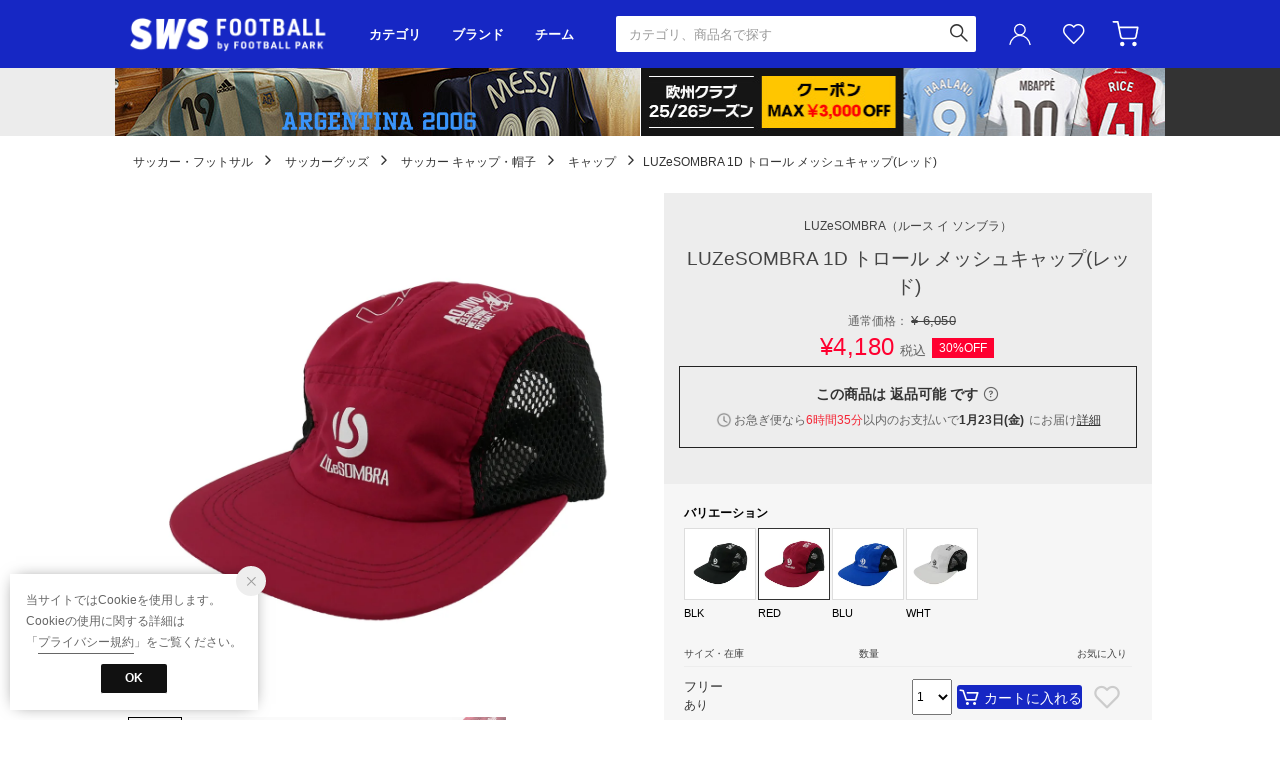

--- FILE ---
content_type: text/css
request_url: https://media.aws.locondo.jp/_assets/css/pc/common-boem_style.css?rev=e6bf53521b5f62494721bef1e44410d3a098fbd3_1768889016_491398
body_size: 71342
content:
@charset "utf-8";

/*____________________________________________________________________________

SITE TITLE: BOEM - assets
TITLE: PC 共通css 【L4】

(1) 全体　幅設定
(2) 画像ロールオーバー設定
(3) テキストリンク
(4) パンくず
(5) ページトップボタン
(6) 文字
(7) メッセージ　エラーや1000件表示
(8) 会員登録系のフォームスタイル
(9) ac propoza使用 レコメンド
(10) エラー、404
(11) ブランド一覧ページ／取扱いブランド
(12) clearfix
(13) フォームエレメント
(14) カート追加モーダル

____________________________________________________________________________*/

/*----------------------------------------------------------------------------
 boemfont
----------------------------------------------------------------------------*/
@font-face {
  font-family: 'boemfont';
  src: url("https://media.aws.locondo.jp/contents/fonts-v2-boem/boemfont_v2.eot");
  /* IE9 Compat Modes */
  src: url("https://media.aws.locondo.jp/contents/fonts-v2-boem/boemfont_v2.eot?#iefix") format("embedded-opentype"), url("https://media.aws.locondo.jp/contents/fonts-v2-boem/boemfont_v2.woff") format("woff"), url("https://media.aws.locondo.jp/contents/fonts-v2-boem/boemfont_v2.ttf") format("truetype");
  /* Safari, Android, iOS */
}

/*----------------------------------------------------------------------------
　(1) 全体　幅設定
----------------------------------------------------------------------------*/
#contents_ver4 {
  width:1024px;
  margin:15px auto 0;
}
/*----------------------------------------------------------------------------
　(2) 画像ロールオーバー設定
----------------------------------------------------------------------------*/
#contents_ver4 a:hover img {
  filter:alpha(opacity=60);
  -ms-filter:"alpha(opacity=60)";
  opacity:0.6;
}
#contents_ver4.product_main a:hover img {
  filter:alpha(opacity=100);
  -ms-filter:"alpha(opacity=100)";
  opacity:1;
}
/* Firefox */
#contents_ver4 a:hover img, x:-moz-any-link { background: #fff;}
#contents_ver4 a:hover img, x:-moz-any-link, x:default { background: #fff;}
/*----------------------------------------------------------------------------
　(3) テキストリンク
----------------------------------------------------------------------------*/
#mypage_right_contents a,
table a,
.back-link a {
  text-decoration:underline;
}
#mypage_right_contents a:hover,
table a:hover, 
.breadcrumbs a:hover,
.back-link a:hover {
  text-decoration:none;
}
/*----------------------------------------------------------------------------
　(4) パンくず
----------------------------------------------------------------------------*/
.breadcrumbs {
  width:100%;
  font-size:12px;
  color:#333;
  display:block;
  padding:0 0 10px;
  margin:0;
  text-align:left
}
.breadcrumbs li { display:inline; padding-right:5px;}
.breadcrumbs li a { text-decoration:none; padding-left:5px;}
.breadcrumbs li:first-child a { padding:0;}
/* 静的ページ用 */
.breadcrumbs li span { padding-left:5px;}
/*----------------------------------------------------------------------------
　(5) ページトップボタン
----------------------------------------------------------------------------*/
.pagetop {
  display:block;
  margin:30px auto;
  width:1024px;
  text-align:right;
}
.site_harleydavidson .pagetop{
	margin:0;
}
.pagetop a {
  display:inline-block;
  font-size:13px;
}
.pagetop .icon-arrow-top{
  font-size:20px;
  position:relative;
  top:4px;
  margin-left:4px;
}
.pagetop a:hover {
  opacity:0.7;
  text-decoration:none;
  color: #fff;
}
/*----------------------------------------------------------------------------
　(6) 文字
----------------------------------------------------------------------------*/
/*h2タイトル*/
/*影響なさそうなら確認後以下削除
.complete h2 ,
#order_confirm h2 ,
#inquiry h2 ,
.initpassword h2 ,
#arrival h2 ,
#login h2 ,
#logout h2 ,
#cart h2 ,
#review h2,
#register_contents h2 ,
#mypage_right_contents h2 {
  border-bottom:1px solid #ccc;
  margin:0 0 30px;
  font-size:18px;
  color:#2b2b2b;
  padding:0 10px 8px 0;
}
*/
.cart_tit h2 span ,
#login h2 span ,
#mypage_right_contents h2 span ,
#register_contents h2 span {
  font-size:12px;
}
/* p 文章*/
#register_contents p{
  font-size: 13px;
  color: #2b2b2b;
}
/*セール価格*/
.special_price {color:#FF0030;}
.site_descente .special_price,.site_descentefes .special_price {color:#b6784b;}
.old_price .price { text-decoration:line-through; color:#808080;}
.attention , /*注意文*/
.required_mark { /* 必須項目* */
  color:#ff0000 !important;
}
sup {
  font-size:1.2em;
  padding-left:3px;
  font-weight:normal;
  line-height:100%;
  color: #2b2b2b;
}
.attention_txt { margin:10px 0;}
label {
  color:#000;
  font-weight:bold;
  display:block;
}
.required_mark { font-weight:normal;}
.confirm { margin:10px 0 5px;}

.back-link {
  margin:0;
  padding-top:10px;
}
/*入力エラー*/
.inputBox label.attention { margin:0 0 5px;}
.customer_edit2 label.attention ,
.payment label.attention { margin:5px 0 0;}
.customer_edit2 p.required_mark { margin-bottom:15px;}
/*----------------------------------------------------------------------------
　(7) メッセージ　エラーや1000件表示
----------------------------------------------------------------------------*/
.error-msg , .success-msg , .note-msg , .notice-msg {
  padding:12px 30px;
  margin:0 0 25px ;
  color:#000;
  font-weight:bold ;
  border-radius:2px;  
}
.error-msg {
  background:#fff6f6;
}
.success-msg {
  background-color:#f7fcf0;
}
.note-msg , .notice-msg {
  background-color:#f7fcf0;
}
.error-msg li ,
.success-msg li ,
.note-msg li ,
.notice-msg li {
  margin:6px 0;
}
#order_confirm .error-msg{
  margin-bottom:20px;
  padding:12px;
  text-align:center;
}
/* 「メールを送信しました。」目立たせる */
.page_customer-sendpassword .notice-msg li{
  color:#222;
  font-weight:400;
}
.page_customer-sendpassword .notice-msg li:first-child{
  font-size:1.5em;
}


/*----------------------------------------------------------------------------
　(8) 会員登録系のフォームスタイル
----------------------------------------------------------------------------*/
/* customer_edit1 */
.customer_edit1 {
  margin-top: 15px;
  padding: 30px; 
  border: 1px solid #ddd;
}
#brand-list-container{
  border: none;
}
.register_edit1 {
  margin-top:20px;
}
.customer_edit1 .required_mark,
.register_edit1 .required_mark {
  margin-bottom:8px;
}
.customer_edit1 h3 {
  color:#2b2b2b;
  font-size:16px;
  margin:0 0 30px 0;
}
.inputBox {
  background:#f5f5f5;
  width: 100%;
}
.inner_area{
  padding: 30px;
}
.register-barCode-textwrap p.note{
  font-size: 12px;
  font-weight: normal;
  color: #2b2b2b;
}
.inputBox table { width:100%;}
.inputBox th {
  background:#f5f5f5;
  font-weight:bold;
  padding: 30px 10px 30px 30px;
  border-bottom:1px solid #ededed;
}
#mypage_right_contents .inputBox .block-jobType th {
  padding: 0px 10px 30px 30px;
}
.inputBox th span {
  font-size:10px;
  font-weight:normal;
}
.inputBox td {
  border-bottom:1px solid #ededed;
  padding:13px 13px 7px;
}
.mypage-customer-changepassword .inputBox td {
  border-bottom:none;
  padding:13px 13px 4px;
}
.mypage-customer-changepassword .inputBox tr:last-child td {
  padding:0 13px 13px;
}
.inputBox th label {
  margin-right:10px;
  font-weight:normal;
  font-size: 13px;
  color: #777;
}
.inputBox td label {
  margin-right:10px;
}
.inputBox td input , .inputBox td select { 
  margin-bottom:5px;
  padding:5px;
  font-size:13px;
}
.inputBox tr:last-child th,
.inputBox tr:last-child td{
  border-bottom: none;
}
/* パスワードの表示 */
#password_visibility_checkbox{
  display:none;
}
#password_visibility_label{
  width:56px;
  height:30px;
  font-family: "lcicon";
  font-size: 30px;
  line-height: 30px;
  position:absolute;
  top:37px;
  left:310px;
  cursor: pointer;
  font-weight: normal;
}
#password_visibility_label:before{content: "\EA11";}
#password_visibility_checkbox:checked ~ #password_visibility_label:before{content: "\EA10";}
.mypage-customer-changepassword .inputBox td,
#login .registered_users_in dl,
.initpassword .wrap-input,
.simple-register .block-password td,
.customer-register .block-password td{
  position:relative;
}
#login .registered_users_in dl{
  overflow:visible;
}
#login #password_visibility_label{
  top:39px;
  left:375px;  
}
.initpassword #password_visibility_label{
  top: 26px;
  left: 224px;
}
.simple-register .block-password #password_visibility_label{
  top:17px;
  left: 296px;
}
.customer-register .block-password #password_visibility_label{
  top:17px;
  left:300px;
}
.customer-register .block-password .password{
  margin-bottom:1em;
}

/* password_initpassword, customer-sendpassword レイアウト調整 */
.initpassword #password{
  width: 280px;
  padding: 6px;
  font-size: 13px;
}
.initpassword p{
  margin-bottom:1em;
}
.initpassword #confirm{
  float:none;
  margin:20px auto;
}
.initpassword #confirm .button,
.page_customer-sendpassword #confirm .button{
  float:none;
  margin:0 auto;
  width:12em;
  height:3em;
  font-size:13px;
}

/*新規会員登録*/
.register_edit1{
  padding:30px;
  border:solid 1px #ddd;
}
.register-new .register_edit1 th{
  padding-left:60px;
}
.register-new p{
  font-size:13px;
  color:#2b2b2b;
  line-height:1.7;
}
.register-new p.required_mark{
  font-size:12px;
  color:#ff0000;
}
.register_edit1 .inputBox td input,
.register_edit1 .inputBox td select {
  font-size: 14px;
  border: 1px solid #ddd;
  padding: 8px;
  border-radius: 2px;
}
.register_edit1 .ui-visual-focus {
  box-shadow: 0 0 3px 1px rgb(94, 158, 214);
}
.register_edit1 .ui-menu {
  background: #FFF;
  border: 1px solid #c5c5c5;
}
.register_edit1 .ui-state-active,
.register_edit1 .ui-widget-content .ui-state-active,
.register_edit1 .ui-widget-header .ui-state-active,
.register_edit1 a.ui-button:active,
.register_edit1 .ui-button:active,
.register_edit1 .ui-button.ui-state-active:hover {
  border: 1px solid #ff4f1a;
  font-weight: normal;
  color: #ffffff;
}
.register_edit1 .ui-icon-background,
.register_edit1 .ui-state-active .ui-icon-background {
  border: #ff4f1a;
  background-color: #ffffff;
}
.register_edit1 .ui-state-active a,
.register_edit1 .ui-state-active a:link,
.register_edit1 .ui-state-active a:visited {
  color: #ffffff;
  text-decoration: none;
}
.lgc_registerform .mbkr_color{
 color:#ff719c !important;
 font-weight: bold;
}
.lgc_registerform .input_head a{
text-decoration: underline;
}

.register-barCode-wrap{
  border: 1px solid #ededed;
}
.inputBox .register-barCode-wrap th,  .inputBox .register-barCode-wrap td{
  border-bottom: none;
}
.inputBox .register-barCode-textwrap th{
  padding: 60px 30px 30px 30px;
}
.inputBox .register-barCode-wrap .block-jobType.pin th{
  padding-bottom: 60px;
}
.inputBox .register-barCode-wrap .block-jobType.pin td{
  padding-bottom: 37px;
}
.register-barCode-wrap h3{
  font-size: 16px;
  font-weight: bold;
  padding-bottom: 10px;
}
.register-barCode-wrap p{
  font-weight: normal;
}

.setting-mailmagazine .note_domain{
  padding-left: 30px;
}
.setting-mailmagazine .inputBox{
  border-bottom: 1px solid #ededed;
}
.setting-mailmagazine .inputBox th{
  width: 33%;
}
.setting-mailmagazine .inputBox th span{
  color: #2b2b2b;
  font-size: 13px;
  font-weight: bold;
}

#register_contents .setting-mailmagazine .inputBox tr{
  width: 67%;
}
#register_contents .setting-mailmagazine .inputBox th p{
  font-size: 12px !important;
  color: #777 !important;
}
.setting-mailmagazine input {
  position: relative;
  border: 1px solid #ccc;
  flex: none;
  vertical-align: middle;
  width: 20px;
  height: 20px;
  margin: 0 5px 0 0;
  border-radius: 50%;
  -webkit-transition: 0.2s ease;
  transition: 0.2s ease;
  appearance: none;
  -webkit-appearance: none;
  -moz-appearance: none;
  overflow: hidden;
  margin-bottom: 3px;
}
.setting-mailmagazine .uk-checkbox:checked {
  border-color: #1e87f0;
}

.mail-favorite-brand-select{
  padding-top: 60px;
  padding-bottom: 30px;
}
.mail-favorite-brand-select h3{
  font-size: 16px;
  font-weight: bold;
  padding: 30px 10px 10px 30px;
}
/* ブランド選択 */
.mail-favorite-brand-select input {
  position: relative;
  border: 1px solid #ccc;
  background-color: #fff;
  flex: none;
  vertical-align: middle;
  width: 20px;
  height: 20px;
  margin: 0 5px 0 0;
  -webkit-transition: 0.2s ease;
  transition: 0.2s ease;
  appearance: none;
  -webkit-appearance: none;
  -moz-appearance: none;
  overflow: hidden;
  margin-bottom: 3px;
}
.mail-favorite-brand-select .uk-checkbox:checked {
  border-color: #1e87f0;
}
.register-new .mail-favorite-brand-select h3{
  padding: 0px 60px 0px;
}
.register-new .inner_area{
  display: flex;
  padding: 30px 60px;
}
.register-new .setting-mailmagazine .inner_area{
  padding: 30px 30px 30px 60px;
}
.register-new .setting-mailmagazine .inner_area label{
  color: #2b2b2b;
  font-size: 13px;
  width: 31%;
}
.register-new .setting-mailmagazine .inner_area .note{
  font-size: 12px !important;
  color: #777 !important;
  /* width: 67%; */
}

.mail-favorite-brand-select .wrap-brand-list{
  display: flex;
  flex-wrap: wrap;
  justify-content: flex-start;
  gap: 20px;
}
.mail-favorite-brand-select .wrap-brand-list li{
  width: calc((100% / 4) - 15px);
  margin-bottom: 20px;
}
.mail-favorite-brand-select .wrap-brand-list li img{
  width: 100%;
  background: #fff;
  margin-bottom: 10px;
}

/* 同意にチェック */
.registAgree{
  margin:30px auto 0 auto;
  text-align: center;
}
.registAgree #terms_message{
  font-size: 13px;
  margin-left: -20px;
}
.registAgree label{
  margin-top:5px;
}
#terms_message input{
  margin-right:5px;
}
/*同意ボタン*/
.registAgree-checkbox input{
  visibility: hidden;
}
.registAgree-checkbox label{
  position: relative;
  display: inline-block;
  top: 0%;
  padding: 0 0 0 24px;
  margin: 8px 0;
  font-weight: normal;
  color: #2b2b2b;
  font-size: 13px;
  -webkit-transition:0.2s ease;
  transition: 0.2s ease;
  cursor: pointer;
  overflow: inherit;
}
.registAgree-checkbox label:after {
  -webkit-transition:0.2s ease;
  transition: 0.2s ease;
  position: absolute;
  top: 50%;
  transform: translateY(-50%);
  left: 0px;
  display: block;
  content: '';
  width: 18px;
  height: 18px;
  box-sizing: border-box;
  background: #e5e5e5;
  border-radius: 50%;
}
.registAgree-checkbox label:before {
  -webkit-transition:0.2s ease;
  transition: 0.2s ease;
  position: absolute;
  top: 50%;
  left: 7px;
  display: block;
  margin-top: -4px;
  width: 4px;
  height: 7px;
  border-right: 2px solid #fff;
  border-bottom: 2px solid #fff;
  content: '';
  -webkit-transform: rotate(45deg);
  -ms-transform: rotate(45deg);
  transform: rotate(45deg);
  z-index: 2;
}
.registAgree #terms_message a{
  text-decoration: underline;
}
.registAgree-checkbox input[type=checkbox]:checked + label:after {
  background: #333;
}
/* disabled; */
.registAgree-checkbox input[type=checkbox]:disabled + label{
  color: #888;
  cursor: default;
}
.registAgree-checkbox input[type=checkbox]:disabled + label:before {
  border-right: none;
  border-bottom: 2px solid #fff;
  width: 8px;
  height: 5px;
  left: 5px;
  -webkit-transform: rotate(0);
  -ms-transform: rotate(0deg);
  transform: rotate(0deg);
}
.registAgree-checkbox input[type=checkbox]:disabled + label:hover:before {
  border-right: none;
  border-bottom: 2px solid #fff;
}
/* 規約モーダル調整 */
.modal_terms,.modal_privacy{
  text-align: left;
  font-size:13px;
}
.modal_terms h2,.modal_privacy h2{
  font-size:22px;
}
.modal_terms h3,.modal_privacy h3{
  font-size:16px;
  margin: 40px 0 20px 0;
}
.modal_terms dt,.modal_privacy dt{
  margin-top:10px;
}
.modal_terms.remodal,.modal_privacy.remodal {
  max-width: 900px;
}
.term_contents,.privacy_contents{
height: 350px;
overflow-y: scroll;
overflow-x:hidden;
padding:30px;
border:1px solid #ddd;
line-height: 160%;
color:#555555;
}
.term_contents a,.privacy_contents a{
  color:#555;
}
.term_contents p, .privacy_contents p,
.term_contents li, .privacy_contents li{
  margin-top:8px;
}
.term_contents h3,
.term_contents h4,
.term_contents h5,
.term_contents h6, 
.privacy_contents h3,
.privacy_contents h4,
.privacy_contents h5,
.privacy_contents h6{
  margin-top:20px;
}
.modal_terms.remodal .remodal-close,
.modal_privacy.remodal .remodal-close,
.errorMailMsg-remodal .remodal-close {
  left: 880px;
  top: -16px;
  width: 36px;
  height: 36px;
  background-color: #000;
  border: 1px solid #fff;
  border-radius: 50%;
}
.modal_terms.remodal .remodal-close.remodal-close:before,
.modal_privacy.remodal .remodal-close.remodal-close:before,
.errorMailMsg-remodal .remodal-close.remodal-close:before {
  color:#fff;
}
.modal_terms.remodal .remodal-close_bottom,
.modal_privacy.remodal .remodal-close_bottom {
  background-color: #fff;
  width: 200px;
  height: 40px;
  font-size: 14px;
  border-radius: 2px;
  margin: 30px auto 0px auto;
  display: block;
  cursor: pointer;
}
/* jQuery UI */
.ui-autocomplete *,
.ui-autocomplete *:before,
.ui-autocomplete *:after {
	box-sizing: border-box;
}
.ui-autocomplete {
	width: 23em;
	background-color: #fff;
	border: 1px solid #c5c5c5;
	border-top: none;
	box-sizing: border-box;
	z-index: 99;
	word-break: break-all;
	word-wrap: break-word;
  font-size: 13px;
  font-weight: bold;
}
.ui-autocomplete .ui-menu-item {
	display: table;
	width: 100%;
}
.ui-autocomplete .ui-menu-item-wrapper {
  padding: 6px 0 6px 12px;
}
.ui-autocomplete .ui-menu-item .ui-state-active,
.ui-autocomplete .ui-menu-text .ui-state-active {
	background-color: #fedeb6;
}
.ui-autocomplete .ui-menu-item:hover {
  background: #fedeb6;
}

/*性別*/
/* 性別「登録しない」をデフォルトは非表示 */
.radioButton-sex0{
  display: none!important;
}
.sex-label{
  display:inline;
  font-size:13px;
  font-weight:normal;
  color:#2b2b2b;
  margin-left:2px;
}
#sex1,
#sex2,
.sex-label{
  cursor: pointer;
}
/* 生年月日 */
#birthDateYear{
  width:6em !important;
}
#birthDateMonth,
#birthDateDay{
  width:5.5em !important;
}
/*郵便番号*/
.postalcode { margin-top:5px;}
/*例*/
.example {
  padding:0;
  font-size: 11px;
  display:block;
}
.example-notice {
  padding:0;
  font-size: 11px;
  display:block;
  color: #666;
 }
 .example-notice-point{
  padding:8px 0 0 0;
}
/*ボタン共通　登録*/
.register ,
.refund_actionFooter {
  clear:both;
  padding-top:30px;
}
/* 登録ボタン */
.register a ,
.refund_actionFooter a {
  width:160px;
  height:44px;
  line-height:44px;
  margin:0 auto 10px;
  display:block;
  text-align:center;
  font-size:16px;
  color:#fff;
  border-radius:4px;
}
:where(.register, .refund_actionFooter) a{
  background-color:#333;
}
.register a:hover ,
.refund_actionFooter a:hover {
  filter:alpha(opacity=80);
  -ms-filter:"alpha(opacity=80)";
  opacity:0.8;
}
/* customer_edit2 */
.customer_edit2 {
  margin-top: 15px;
  padding: 30px; 
  border: 1px solid #ddd;
}
.customer_edit2 h3 {
  color:#2b2b2b;
  font-size:16px;
  margin:0 0 15px 0;
}
.customer_edit2 form {
  clear:both;
}
.customer_edit2 sup {
  color:#ff0000;
  font-size: 1.2em;
}
.customer_edit2 table td {
  padding:30px;
  vertical-align:top;
}
#confirm {
  float:right;
  overflow:hidden;
  margin-top: 28px;
  text-align:right;
}
.customer_edit2 #confirm{
  float: none;
  text-align: center;
}
.customer_edit2 #confirm button.button{
  float: none;
  margin: 0 auto;
}
.site_fila .customer_edit2 #confirm a{
  text-decoration: underline;
}
.site_fila .customer_edit2 #confirm button.button{
  width: auto;
  margin-top: 10px;
}
.customer_edit2 button{
  background-color:#333;
}
.customer_edit2 label {
  font-weight:bold;
  display:block;
  margin-bottom:5px;
}
.customer_edit2 .example { margin-top:5px;}

/*ボタン*/
button.button {
  display:block;
  border:none;
  padding:0.3em 1em;
  font:12px/19px Arial, Helvetica, sans-serif;
  white-space:nowrap;
  color:#fff;
  cursor:pointer;
  border-radius: 3px;
}
:where(button).button{
	background-color:#333;
}
button.button:hover {
  filter:alpha(opacity=80);
  -ms-filter:"alpha(opacity=80)";
  opacity:0.8;
}
.buttons-set {
  margin-top:2em;
  clear:both;
}
#confirm button.button { float:right;}
/*---　ボタン --*/
.btn-reg{
  display: block;
  line-height: 2.5em;
  width: 160px;
  text-align:center;
  font-size: 13px;
  text-decoration: none !important;
  border-radius:2px;
  border:1px solid;
}
.btn-or{
  color: #fff !important;
}
.btn-wh{
  background:transparent;
}
.btn-or:hover{
  opacity: .7;
}
.btn-wh:hover{
  opacity:.7 !important;
}
/*お客様情報登録*/
.hello { margin-bottom:20px;}
.name-lastname ,
.name-firstname ,
.name-lastnamekana ,
.name-firstnamekana {
  float:left;
  margin-right:15px;
  margin-top:-3px;
}
.name-lastname input ,
.name-firstname input ,
.name-lastnamekana input ,
.name-firstnamekana input { width:180px;}
label.mail_magazine {
  display:inline;
  font-weight:normal;
  font-size:12px;
}
.inputBox .alert_form {
  font-size: 11px !important;
  margin: 0 0 10px;
  padding-right: 20px;
}

.site_harleydavidson .simple-register{
	padding-bottom:50px;
}

/*----------------------------------------------------------------------------
　(9) レコメンド
----------------------------------------------------------------------------*/
.product_detail_reco {
  margin-bottom:30px;
}
h2.product-reco {
  width:1024px;
  height:20px;
  margin:0 0 5px;
  font-size:13px;
  color:#000;
  font-weight:bold;
  text-align:left;
  padding:0;
}
h2.product-reco span {
  font-size:11px;
  color:#666;
  padding-left:13px;
  font-weight:normal;
}
.product_detail_reco > ul,
.product_contents .newArrival_item .catalogList{
  display:flex;
  flex-wrap:wrap;
}
.product_detail_reco > ul > li,
.product_contents .newArrival_item .catalogList > li{
  width:160px;
  margin:0;
  margin-right:10px;
  padding:0;
  text-align:left !important;
  font-size:11px;
  line-height:1.5;
  font-weight:normal;
  overflow:hidden;
  display: inline-block;
}
.product_detail_reco > ul > li:nth-of-type(7){
  margin-right:0;
}
.product_detail_reco > ul > li a {
  display:inline-block;
  width:100%;
  text-decoration:none;
}
.product_detail_reco > ul > li a img{
  width:100%;
  height:auto;
}
.product_detail_reco > ul > li br{
  display:none;
}
.product_detail_reco p {
  color:#666;
  font-size:11px;
}
/* 割引き前価格 */
.product_detail_reco > ul > li .old_price {
  text-decoration:line-through;
  color:#969696;
}
/* 閲覧履歴 */
#history_item { 
  margin-bottom:40px;
}
#history_item #history > ul,
#cart_recommend #history > ul {
  width:1024px;
  display:flex;
}
#history_item #history > ul > li,
#cart_recommend #history > ul > li {
  width:94px;
  padding:0;
  margin-right: 5px;
  margin-bottom: 5px;
}
#history_item #history ul li:nth-child(10n),
#cart_recommend #history ul li:nth-child(10n) {
  margin-right: 0;
}
#history_item #history p {
  color:#666;
  font-size:11px;
}
.product_detail_reco .brand_name,
.product_detail_reco span[id^="product-price-"]{
  font-size:13px;
  color:#333;
  letter-spacing:.03em;
}
.product_detail_reco .old_price{
  margin-right:0 !important;
  font-size:13px !important;
}
.product_detail_reco .special_price{
  color:#FF0030 !important;
}

.ranking_product_price.ranking_product_price_memberprice{
  display: inline-block;
}
/*----------------------------------------------------------------------------
　(10) エラー、404
----------------------------------------------------------------------------*/
#error_page{
  margin:50px auto 100px;
}
.page-404 p{
  font-size:14px;
  line-height:1.8;
  text-align:center;
  color:#444;
}
.page-404 .heading{
  font-size:20px;
  margin-bottom:1em;
}
.page-404 .btnToppage{
  /* リセット */
  background-color: transparent;
  border: none;
  cursor: pointer;
  outline: none;
  padding: 0;
  appearance: none;
  /* ここまで */

  display:block;
  margin:30px auto;
  padding:1em 0;
  width:240px;
  font-size:14px;
  color:#fff;
  border-radius:4px;
}
.page-404 .btnBack{
  display:block;
  margin:0 auto;
  text-align:center;
  font-size:14px;
}
.page-404 .btnToppage:hover,
.page-404 .btnBack:hover{
  opacity:.7;
}
/*----------------------------------------------------------------------------
　(11) ブランド一覧ページ／取扱いブランド
----------------------------------------------------------------------------*/
#brands-list .index {
  overflow:hidden;
  border-left:1px solid #e6e6e6;
  margin-bottom:15px;
}
#brands-list .index li {
  float:left;
  margin-right:0 !important;
  border-right:1px solid #e6e6e6;
  text-align:center;
}
#brands-list .index li a {
  display:block;
  line-height:32px;
  height:30px;
  padding:0 13px;
}
#brands-list .index li a:hover ,
#brands-list .listCategory li a:hover ,
#brands-list .listCategory li b {
  background-color:#e6e6e6;
  text-decoration:none;
  color:#000;
  font-weight:normal;
}
#brands-list .listCategory {
  overflow:hidden;
  margin:-15px 0 20px;
}
#brands-list .listCategory li {
  float:left;
  margin-right:10px !important;
  border:1px solid #e6e6e6;
  line-height:38px;
  height:36px;
}
#brands-list .listCategory li b ,
#brands-list .listCategory li a {
  display:block;
  padding:0 14px;
}
#brands-list #startWithAlphanumeric li ,
#brands-list #startWithKatakana li  {line-height:250%;}
.ui-helper-hidden-accessible{display: none;}

/*----------------------------------------------------------------------------
　(12) clearfix
----------------------------------------------------------------------------*/
.breadcrumbs ,.customer_edit1 dl ,#login ,.box-share-item ,#checkout-rec ,#cart_recommend ,
.catalog_paging ,#selected-style ,#catalog_sort ,#catalog_list { overflow: hidden;}

* html .breadcrumbs ,* html .customer_edit1 dl ,* html #login ,* html box-share-item ,* html #checkout-rec ,* html #cart_recommend ,
* html .catalog_paging,* html #selected-style ,* html #catalog_sort ,* html #catalog_list  { height: 1%;}

/*----------------------------------------------------------------------------
　(13) フォームエレメント
----------------------------------------------------------------------------*/
.locondo-checkbox{
  display: inline-block;
}
.locondo-checkbox input[type=checkbox]  {
  display: none;
}
.locondo-checkbox label{
  position: relative;
  top: 0%;
  padding: 0 0 0 24px;
  margin: 8px 0;
  font-weight: normal;
  color: #2b2b2b;
  font-size: 13px;
  -webkit-transition:0.2s ease;
  transition: 0.2s ease;
  cursor: pointer;
  overflow: inherit;
}
.locondo-checkbox label:after {
  -webkit-transition:0.2s ease;
  transition: 0.2s ease;
  position: absolute;
  top: 50%;
  transform: translateY(-50%);
  left: 0px;
  display: block;
  content: '';
  width: 18px;
  height: 18px;
  box-sizing: border-box;
  background: #e5e5e5;
  border-radius: 50%;
}
.locondo-checkbox label:before {
  -webkit-transition:0.2s ease;
  transition: 0.2s ease;
  position: absolute;
  top: 50%;
  left: 7px;
  display: block;
  margin-top: -4px;
  width: 4px;
  height: 7px;
  border-right: 2px solid #fff;
  border-bottom: 2px solid #fff;
  content: '';
  -webkit-transform: rotate(45deg);
  -ms-transform: rotate(45deg);
  transform: rotate(45deg);
  z-index: 2;
}
.locondo-checkbox input[type=checkbox]:checked + label:after {
	background-color: #222;
}
  /* hoverはPCのみ; */
.locondo-checkbox input[type=checkbox]:checked + label:hover:before {
  border-right: 2px solid #fff;
  border-bottom: 2px solid #fff;
}
.locondo-checkbox input[type=checkbox] + label:hover:after {
	background-color: #aaa;
}

/* disabled; */
.locondo-checkbox input[type=checkbox]:disabled + label{
  color: #888;
  cursor: default;
}
.locondo-checkbox input[type=checkbox]:disabled + label:before {
  border-right: none;
  border-bottom: 2px solid #fff;
  width: 8px;
  height: 5px;
  left: 5px;
  -webkit-transform: rotate(0);
  -ms-transform: rotate(0deg);
  transform: rotate(0deg);
}
.locondo-checkbox input[type=checkbox]:disabled + label:hover:before {
  border-right: none;
  border-bottom: 2px solid #fff;
}
  /* hoverはPCのみ; */
.locondo-checkbox.is-checked > label:hover:before {
  border-right: 2px solid #fff;
  border-bottom: 2px solid #fff;
}

/* ラジオボタン  外がbefore 内がafter */
.locondo-radioButton{
  display: inline-block;
}
.locondo-radioButton input[type=radio]{
  display:none;
}
.locondo-radioButton label{
  display: inline-block;
  position: relative;
  margin-right:24px;
  padding: 0 0 0 30px;
  font-weight: normal;
  color: #2b2b2b;
  font-size: 15px;
  cursor: pointer;
  overflow: inherit;
  line-height: 1.5;
  vertical-align: bottom;
}
.locondo-radioButton label:before,
.locondo-radioButton label:after {
  position: absolute;
  content: '';
  border-radius: 50%;
}
.locondo-radioButton label:before {
  left: 0;
  top: 0;
  box-sizing:border-box;
  width: 24px;
  height: 24px;
  border: 1px solid #ccc;
}
.locondo-radioButton input[type="radio"]:checked + label:after {
  transform: scale(1);
}
.locondo-radioButton input[type="radio"]:checked ~ label{
  font-weight:600;
}
.locondo-radioButton label:after {
  top: 5px;
  left: 5px;
  width: 14px;
  height: 14px;
  transform: scale(0);
  background: #000;
}

/*----------------------------------------------------------------------------
  wanco
 ----------------------------------------------------------------------------*/

/* ワンコモーダル（.wancoModal） */
.wancoModal {
  display: none; 
  position:fixed;
  z-index:1100;
  top:0;
  right:0;
  bottom:0;
  left:0;
  background-color:rgba(0,0,0,.4);
  overflow-y:scroll;
  -webkit-overflow-scrolling: touch;
}
.wancoModal_bg-cancelElement {
  width: 100%;
  height: 100%;
}  
.wancoModal_contents {
  box-sizing: border-box;
  position:fixed;
  width: 500px;
  padding:48px 24px;
  background-color:#fff;  
  top:50%;
  left:50%;
  -webkit-transform: translate(-50%, -50%);
  transform: translate(-50%, -50%);
}
.wancoChat_inquiry .wancoModal_contents {
  height: auto;
}
.wancoModal_closeBtn-cancelElement {
  position:absolute;
  top:-36px;
  right:0;
  display:inline-block;
  width:24px;
  height:24px;
  background:url('https://media.aws.locondo.jp/contents/img/common/wancoModal-icon-close.png') no-repeat center;
  background-size:contain;  
}
.wancoChat_inquiry .wancoModal_contents:before {
  display: none;
}
.wancoModal_heading {
  text-align:center;
  font-size:16px;
  margin-bottom:40px;
  color:#2b2b2b;  
}
.wancoModal_text {
  font-size:13px;
  line-height:1.7;
  text-align:center;
  color:#2b2b2b;
  margin-bottom:30px;
}
[lang="en"] .wancoModal_text{
   font-size:14px;
}
.wancoModal_uikit_contents .wancoModal_text.-mataha{
	margin-bottom:15px;
}

/* UIkitに変更 #111564*/
.wancoModal_uikit_contents{
	padding:50px;
}
.wancoModal_uikit_contents  .uk-modal-close{
  /* 基本のリセット */
  -webkit-appearance: none;
  -moz-appearance: none;
  appearance: none;
  background: none;
  border: none;
  padding: 0;
  margin: 0;
  font: inherit;
  color: inherit;
  text-align: inherit;
  line-height: normal;

display:flex;
	justify-content:center;
	align-items:center;
	position:relative;
}
.wancoModal_uikit_contents  .uk-modal-close{
	position:absolute;
	top:10px;
	right:10px;
	cursor:pointer;
}
.wancoModal_uikit_contents  .uk-modal-close:before{
font-family: "Material Symbols Outlined";
  content: "\e5cd";
  font-style: normal;
  font-size: 36px;
  color: var(--text-dark);
  font-variation-settings: 'FILL' 0, 'wght' 100, 'GRAD' 0, 'opsz' 24;
}

/* fascinateメール問い合わせ */
.site_fascinate .wancoModal_uikit_contents .email_inquiry{
	width: 300px;
	margin: 0 auto;
	margin-top:1.5em !important
}
.site_fascinate .wancoModal_uikit_contents .email_inquiry a{
	display:flex;
	justify-content:center;
	align-items:center;
	font-size:14px;
	height:48px;
	border:1px solid var(--text-dark);
	text-decoration:none !important;
}
.site_fascinate .wancoModal_uikit_contents .email_inquiry a:before{
  font-family: "Material Symbols Outlined";
  content: "\e158";
  font-style: normal;
  font-size: 22px;
  margin-right: .2em;
  color: var(--text-dark);
  font-variation-settings: 'FILL' 0, 'wght' 300, 'GRAD' 0, 'opsz' 24;
}

#wancoModal_commodity .email_inquiry{
	margin-top:3em;
	font-size:12px;
	text-align:center;
}
#wancoModal_commodity .email_inquiry br{
	display:none;
}
[lang="en"] #wancoModal_commodity .email_inquiry{
	font-size:13px;	
}
#wancoModal_commodity .email_inquiry a{
	text-decoration:underline;
	text-underline-offset:.3em;
}
/* ボタン */
.wancoModal_btn {
  display:flex;
  justify-content:center;
  align-items:center;
  font-size:14px;
  height:48px;
  width: 300px;
  margin: 0 auto 20px;
  text-decoration:none; 
}
.wancoModal_btn.wancoModal_btn-login {
  color:#fff;
}
.site_fascinate .wancoModal_btn.wancoModal_btn-login:before{
  font-family: "Material Symbols Outlined";
  content: "\ea77";
  font-style: normal;
  font-size: 22px;
  margin-right: .2em;
  color: #fff;
  font-variation-settings: 'FILL' 0, 'wght' 300, 'GRAD' 0, 'opsz' 24;
}
.wancoModal_btn.wancoModal_btn-customerRegister {
}
/* ボタン hover */
.wancoModal_btn:hover {
  opacity:.6;
  text-decoration:none;
}
/*カテゴリを選ぶ*/
.wancoModal_selectCategory li {
  text-align:center;
  font-size:15px;
  line-height:46px;
  width:300px;
  height:50px;
  background-color: #eee;
  margin:0 auto 16px;
  cursor:pointer;
}
.wancoModal_selectCategory li:hover {
  opacity:.6; 
}
.wancoChat_inquiry .wancoModal_selectCategory li:last-child {
  margin-bottom:0;
}
/*カテゴリを選ぶ - FAQの注文履歴リンク*/
.wancoModal_selectCategory.fromFAQ li:first-child br{
  display:none;
}
.wancoModal_selectCategory.fromFAQ a {  
  border:none;
}
.wancoModal_selectCategory.fromFAQ a:hover {
  text-decoration:none;
}
.wancoModal_selectCategory_toOrderHistory a {
  display: block;
  padding-top:4px;
  line-height: 1.4;
}
.wancoModal_selectCategory_toOrderHistory span {
  display:block;
  font-size: 13px;
}

/*----------------------------------------------------------------------------
メールアドレス登録不可 #65916
----------------------------------------------------------------------------*/
.errorMailMsg-remodal h2{
  font-size: 18px;
  margin:0 0 20px 0;
}
.errorMailMsg-remodal p{
  font-size: 13px;
  color: #666;
  text-align:left;
  line-height:1.7;
  margin:0 0 20px 0;
}
.errorMailMsg-remodal ol{
  text-align:left;
  font-size:13px;
  padding-left:1.5em;
}
.errorMailMsg-remodal li{
  line-height:1.8;
  color:#666;
  list-style:circle;
}
span.trg-errorMailMsg-remodal{
  font-size: 12px;
  padding: 2px 0;
  font-weight: normal;
  cursor: pointer;
}
.errorMailMsg-remodal .remodal-close {
  left: 680px;
}
span.trg-errorMailMsg-remodal:hover{
  border-bottom: none;
}

/*----------------------------------------------------------------------------
ページトップ
----------------------------------------------------------------------------*/
.pagetop{
  display: none;
}
.pagetop a{
  color:#fff;
  text-align: center;
  border-radius: 25px;
  position: fixed;
  bottom: 40px;
  right: 40px;
  padding: 14px;
  font-size: 16px;
}
/* 会員登録完了画面 customer-register-complete */
#contents_ver4.customer-register-complete{
  padding-top:30px;
}
#contents_ver4.customer-register-complete h2{
  text-align: center;
  padding: 20px 0;
  border-bottom: none;
  font-size: 20px;
}
#contents_ver4.customer-register-complete p{
  margin:0 auto 30px;
  width:60%;
  text-align:center;
  line-height:1.7;
  font-size:13px;
}
#contents_ver4.customer-register-complete .btnToppage{
  /*   リセット */
  background-color: transparent;
  border: none;
  cursor: pointer;
  outline: none;
  padding: 0;
  appearance: none;
  /* ここまで */

  display:block;
  margin:0 auto;
  font-size:13px;
  padding:1em 10em;
  color:#fff;
  border-radius:4px;
}
#contents_ver4.customer-register-complete .btnToppage:hover{
  opacity:.6;
}
#contents_ver4 .static_contents_title{
  padding: 35px 0;
  font-size: 20px;
  letter-spacing: 1.5px;
  text-align: center;
}
#contents_ver4:lang(en) .static_contents_title{
   letter-spacing: 0;
}

/*----------------------------------------------------------------------------
共通アイコン
----------------------------------------------------------------------------*/
.icon-facebook:before, .icon-twitter:before, .icon-googleplus:before, .icon-youtube:before, .icon-spotify:before, .icon-line:before, .icon-pinterest:before, .icon-instagram:before, .icon-displayPC:before, .icon-displaySP:before {
  display: inline-block;
  width: 28px;
  height: 28px;
  font-size: 28px;
  line-height: 28px;
  color: #000;
  text-align: center;
}
.icon-facebook:before {
  content: "\e604";
  font-family: 'boemfont'!important;
}

.icon-twitter:before {
  content: "\e606";
  font-family: 'boemfont'!important;
}

.icon-googleplus:before {
  content: "\e700";
  font-family: 'boemfont'!important;
}

.icon-youtube:before {
  content: "\e701";
  font-family: 'boemfont'!important;
}

.icon-spotify:before {
  content: "\e703";
  font-family: 'boemfont'!important;
}

.icon-line:before {
  content: "\e704";
  font-family: 'boemfont'!important;
}

.icon-pinterest:before {
  content: "\e702";
  font-family: 'boemfont'!important;
}

.icon-instagram:before {
  content: "\e605";
  font-family: 'boemfont'!important;
}

.icon-displayPC:before {
  content: "\e901";
  font-family: 'boemfont'!important;
}

.icon-displaySP:before {
  content: "\e900";
  font-family: 'boemfont'!important;
}

/*----------------------------------------------------------------------------
  コンテンツ - News
----------------------------------------------------------------------------*/
#cms-contents.news{
  width:1024px;
  line-height: 1.7;
  margin:0 auto;
  padding:50px 30px;
  font-size:14px;
}
#cms-contents.news img{
  padding:10px 0;
}
#new-contents #news li .text{
margin-right:30px!important;
}

/* ロコメジャー非表示 */
.wrapLocoMeasure{
  display: none !important;
}
.wrap-downloadPdf .downloadPdf_bg{
  display: none;
}

.page_delivery_firstclass .content-1 li{
  display:block;
}
.page_delivery_firstclass .content-1 li:before{
  display:inline-block;
}

/* #98066 郵便番号 */
.customer-register .postalCodeBlock td .wrap{
  display:flex;
  align-items:center;
}
.customer-register .locondo-input_note a,
.postalCodeBlock .locondo-input_note a,
.formBlock.postalCode .locondo-input_note a{
  margin-left:20px;
  font-size:11px;
  background: url(//media.aws.locondo.jp/contents/common/images/pict_blank.gif) right center no-repeat;
  padding-right: 15px;
  color:#666 !important;
  text-underline-offset:4px;
}
.postalCodeBlock td .wrap{
  display:flex;
  align-items:center;
}
.customer-register #searchAddressResult,
.postalCodeBlock #searchAddressResult,
.formBlock.postalCode #searchAddressResult{
  margin-top:.5em;
  display:inline-block;
  font-size:12px;
  line-height:1.6;
  color:#d00;
  font-weight:600;
}

/*----------------------------------------------------------------------------
レビューレーティング
----------------------------------------------------------------------------*/
.rev_ranking_summary_block {
  cursor: pointer;
  text-align: center;
  margin-top: 4px;
}

.rev_ranking_summary_block .rating_ranking_summary_Box {
  display: inline-block;
  vertical-align: middle;
  margin: 0 auto;
  width: 78px;
  height: 15px;
  background: url(https://media.aws.locondo.jp/_assets/img/pc/icon_stars_1608.png) no-repeat 0 -15px;
}

.rev_ranking_summary_block .rating {
  height: 15px;
  text-indent: -9999px;
  background: url(https://media.aws.locondo.jp/_assets/img/pc/icon_stars_1608.png) no-repeat 0 0;
}

.rev_ranking_summary_block {
  display: flex !important;
  justify-content: center;
  align-items: center;
}

.rev_ranking_summary_block .rating_ranking_summary_Box {
  margin: 0 2px 0 0 !important;
}

.rating_ranking_summary_score {
  margin: 0 2px 0 0;
}

/*----------------------------------------------------------------------------
コピーガード
----------------------------------------------------------------------------*/
.copyGuard{
	/* PCの右クリック禁止 */
  pointer-events: none;
	  /* SPの長押し禁止 */
  -webkit-touch-callout:none;
  -webkit-user-select:none;
  -moz-touch-callout:none;
  -moz-user-select:none;
  user-select:none;
}
@media print{
  .copyGuard{
	display: none !important;
  }
}
/* 郵便番号書き換え時のダイアログ#98996 */
.postalCode_alert .uk-modal-body{
  font-size:13px;
  color:#333;
  line-height:1.6;
}
.postalCode_alert .uk-modal-footer{
  border:none;
  text-align:center !important;
}
.postalCode_alert .uk-modal-footer button{
  background:#333;
  border-radius:2px;
  width:10em;
}

/*----------------------------------------------------------------------------
 ランキング
----------------------------------------------------------------------------*/
.ranking .catalog-list {
  display: -webkit-box;
  display: -webkit-flex;
  display: flex;
  flex-direction: row;
  flex-wrap: wrap;
  margin: 0;
  justify-content:space-between;
}
.ranking .catalog-link{
  display:block;
  text-decoration:none;
}
.ranking .catalog-item {
  width: calc((100% - 30px) / 4);
  overflow: hidden;
  margin-bottom: 5px;
}
.site_mango .ranking .catalog-list {
	justify-content:flex-start;
	gap:10px;
}
.ranking.-col-3 .catalog-item {
  width: calc((100% - 20px) / 3);
}
.ranking.-col-5 .catalog-item {
  width: calc((100% - 40px) / 5);
}
.ranking.-col-6 .catalog-item {
  width: calc((100% - 50px) / 6);
}
.ranking .catalog-imgContainer {
  padding-top: 100%;
  background-color: #fff;
  position: relative;
  overflow: hidden;
}
.ranking .catalog-img {
  width: 100%;
  height: auto;
  position: absolute;
  top: 50%;
  left: 50%;
  transform: translate(-50%, -50%);
}
.ranking .catalog-imgContainer:before {
  content: "";
  display: block;
  width: 100%;
  padding-top: 100%;
  position: absolute;
  top: 0;
  z-index: 1;
  background-color: #000;
  opacity: 0.02;
}
/* 商品数が足らない時のflexレイアウト調整 */
.section-ranking .catalog-list::before,
.section-ranking .catalog-list::after,
.section-ranking .catalog-list .elm_css_forColumn{
  content:"";
  display:block;
  width: calc((100% - 50px) / 6);
  height:0;
  order: 100;
}
/* 4カラム */
.site_ido .section-ranking .catalog-list::before,
.site_ido .section-ranking .catalog-list::after,
.site_jayjay .section-ranking .catalog-list::before,
.site_jayjay .section-ranking .catalog-list::after,
.site_reebok .section-ranking .catalog-list::before,
.site_reebok .section-ranking .catalog-list::after{
  width: calc((100% - 40px) / 5);
}
/* 5カラム */
.site_akakura .section-ranking .catalog-list::before,
.site_akakura .section-ranking .catalog-list::after,
.site_charles .section-ranking .catalog-list::before,
.site_charles .section-ranking .catalog-list::after,
.site_danyu .section-ranking .catalog-list::before,
.site_danyu .section-ranking .catalog-list::after,
.site_grande .section-ranking .catalog-list::before,
.site_grande .section-ranking .catalog-list::after,
.site_kippis .section-ranking .catalog-list::before,
.site_kippis .section-ranking .catalog-list::after,
.site_mej .section-ranking .catalog-list::before,
.site_mej .section-ranking .catalog-list::after,
.site_passover .section-ranking .catalog-list::before,
.site_passover .section-ranking .catalog-list::after,
.site_raboki .section-ranking .catalog-list::before,
.site_raboki .section-ranking .catalog-list::after,
.site_uf .section-ranking .catalog-list::before,
.site_uf .section-ranking .catalog-list::after{
  width: calc((100% - 40px) / 5);
}
/* 長方形 */
.ranking.-rectangle .catalog-imgContainer {
  padding-top: 140%;
}
.ranking.-rectangle .catalog-img {
  max-width:140%;
  width: 140%;
}
.ranking.-rectangle .catalog-imgContainer:before{
  padding-top: 140%;
}
/* -------------------------- テキスト -------------------------- */
.ranking .catalog-content {
  padding: 8px 5px 20px 5px;
  line-height: 1.4;
  text-align: center;
}
.ranking .catalog-item:nth-child(n+9) .ranking .catalog-content{
  display: contents;
}
.ranking .catalog-brandName {
  font-size: 12px;
  display: block;
  overflow: hidden;
  white-space: nowrap;
  text-overflow: ellipsis;
  -webkit-text-overflow: ellipsis;
  color: #333;
  letter-spacing: 0.03em;
}
.ranking .catalog-brandName{
  display:none;
  margin-bottom:.15em;
}
.ranking .catalog-commodityName {
  font-size: 12px;
  display: block;
  overflow: hidden;
  white-space: nowrap;
  text-overflow: ellipsis;
  -webkit-text-overflow: ellipsis;
  color: #999;
  letter-spacing: 0.02em;
  margin-bottom:.15em;
}
.ranking .catalog-price {
  font-size: 14px;
  color: #333;
  letter-spacing: 0.05em;
}
.ranking .catalog-price.-discount {
  color: #ff0030;
}
:is(
  .site_mango,
  .site_reebok
) 
.ranking .catalog-price.-discount {
  color: inherit;
}
.site_passover .catalog-brandName{
  display:block;
}
/* -------------------------- 順位 -------------------------- */
.ranking .catalog-item{
  position: relative;
}
.ranking .badge{
  position: absolute;
  top: 4px;
  left: 4px;
  width: 24px;
  height: 24px;
  text-align: center;
  line-height: 24px;
  font-size: 12px;
  box-sizing: border-box;
  top: 0;
  left: 0;
  border: none;
  background-color:rgb(65 62 59 / .15);
  z-index:2;
}
.ranking .badge.-triangle{
  background: none !important;
}
.ranking .badge em{
  font-style: normal;
  color: #333;
}
.ranking .catalog-item:nth-child(1) .badge{
  background: #c2aa62;
  color: #fff;
  border: none;
}
.ranking .catalog-item:nth-child(2) .badge {
  background: #b1b1b5;
  color: #fff;
  border: none;
}
.ranking .catalog-item:nth-child(3) .badge {
  background: #b9886d;
  color: #fff;
  border: none;
}
.ranking .catalog-item:nth-child(1) .badge em,
.ranking .catalog-item:nth-child(2) .badge em,
.ranking .catalog-item:nth-child(3) .badge em{
  color: #fff;
}
.ranking .badge.-triangle:after {
  content: "";
  display: block;
  border-top: 16px solid rgba(0, 0, 0, 0.2);
  border-right: 16px solid transparent;
  border-bottom: 16px solid transparent;
  border-left: 16px solid rgba(0, 0, 0, 0.2);
}
.ranking .catalog-item:nth-child(1) .badge.-triangle:after{
  border-top-color: #c2aa62 !important;
  border-left-color: #c2aa62 !important;
}
.ranking .catalog-item:nth-child(2) .badge.-triangle:after{
  border-top-color: #b1b1b5 !important;
  border-left-color: #b1b1b5 !important;
}
.ranking .catalog-item:nth-child(3) .badge.-triangle:after{
  border-top-color: #b9886d !important;
  border-left-color: #b9886d !important;
}
.ranking .badge.-triangle em {
  position: absolute;
  display: inline-block;
  text-align: center;
  width: 16px;
  font-size: 11px;
  font-style: normal;
  color: #fff;
  top: -2px;
  left: 0;
  z-index: 2;
}
.ranking .badge.-circle{
  position: absolute;
  top: 4px;
  left: 4px;
  width: 24px;
  height: 24px;
  text-align: center;
  line-height: 24px;
  font-size: 12px;
  border: none;
  border-radius:50%;
  display:flex;
  justify-content:center;
  align-items:center;
}

.ranking .catalog-link{
  text-decoration: none;
}
/* セール */
span.-specialprice:after{
  display: none !important;
  margin-left: 0 !important;
}
/* クーポン */
/* 調整 */
.ranking_contents .lc-item__image,
#item_ranking .lc-item__image{
  margin-bottom:0;
}
.ranking_contents .lc-item__body,
#item_ranking .lc-item__body{
  padding-top:.5em;
}

/* ------------------------------------- */
/* page_ranking ランキングページ */
/* ------------------------------------- */

.page_ranking .catalog-item {
  width: calc((100% - 60px) / 5);
}
.page_ranking .catalog-list::before,
.page_ranking .catalog-list::after {
  width: calc((100% - 60px) / 5);
}
.page_ranking .catalog-item:nth-child(n + 4) .badge {
  border: 1px solid #999;
  background-color: #fff;
}
.page_ranking .catalog-item .badge.-triangle {
  border: none;
}


#boemRegisterSectionWrap button#amazonPayAddressEdit.amazonpay-readonly{
  color: #333;
  background-color: #fff;
  cursor: pointer;
}
#boemRegisterSectionWrap button#amazonPayAddressEdit{
  margin: 0 0 0 20px;
  padding: 0.4em 0.8em;
  font-size: 12px;
  text-decoration: none;
  background-color: #f5f5f5;
  color: #999;
  cursor: inherit;
  border-radius: 2px;
  width: 110px;
  border: 1px solid #ddd;
}
#boemRegisterSectionWrap input#postalCode.amazonpay-readonly,
#boemRegisterSectionWrap select#prefectureId.amazonpay-readonly,
#boemRegisterSectionWrap input#address2.amazonpay-readonly,
#boemRegisterSectionWrap input#address3.amazonpay-readonly{
  background-color: #f5f5f5!important;
  color: #666;
  border: 1px solid #ddd!important;
  outline: none;
}


/* 番地入力チェックボックス */
#isNoneAddress3{
  font-size:11px;
  font-weight:400;
  display:flex;
  align-items:center;
  padding-top:.5em;
  color:#333;
}
#isNoneAddress3 input{
  margin:0;
  margin-right:.3em;
}
#isNoneAddress3:hover{
  cursor:pointer;
}
.inputBox input[type="text"]:focus,
.inputBox input[type="tel"]:focus{
  background-color:#fffafa !important;
}

/* 返品理由 mypage/return-reason */
/* 確認前のサイトは非表示にしておく */
body:not(.site_fashionwalker):not(.site_waja) .isBrokenProduct-img{
  display:none;
}


/*----------------------------------------------------------------------------
AmazonPay #101820
----------------------------------------------------------------------------*/
.simple-register.amazonpay-passiveUse .register-new .customerRegister-sectionwrap h2,
.simple-register.amazonpay-activeUse .register-new .customerRegister-sectionwrap h2,
.customer-register.amazonpay-passiveUse #boemRegisterSectionWrap h2,
.customer-register.amazonpay-activeUse #boemRegisterSectionWrap h2{
  display: none;
}
ul.customerRegisterTab{
  display: flex;
  border-bottom: 1px solid #ddd;
  margin: 0 0 24px 0;
}
.customerRegisterTab li.is-active{
  border: 1px solid #ddd;
  border-bottom: 1px solid #fff;
  background: #fff;
  color: #2b2b2b;
}
.customerRegisterTab li{
  padding: 0px;
  font-size: 16px;
  font-weight: normal;
  letter-spacing: .05em;
  color: #aaa;
  background: #eee;
  border: none;
  position: relative;
  top: 1px;
  margin: 0 0;
  cursor: pointer;
  border-radius: 2px 2px 0 0;
  border-bottom: 1px solid #eee;
  width: 50%;
  text-align: center;
  height: 50px;
}
li.customerRegisterTab_amazon{
  border-right: none !important;
}
li.customerRegisterTab_amazon span{
  width: 100%;
  text-decoration: none;
  font-size: 13px;
}
li.customerRegisterTab_amazon span img{
  width: 110px!important;
  margin: 0 auto;
}
li.customerRegisterTab_boem {
  border-left: none !important;
}
li.customerRegisterTab_boem span{
  width: 50%;
}
li.customerRegisterTab_boem span img{
  width: 50%!important;
}
.customerRegisterTab li.is-active span{
  opacity: 1;
  -webkit-filter: grayscale(0%);
  filter: grayscale(0%);
}
.customerRegisterTab li span{
height: 20px;
opacity: 1;
position: absolute;
top: 50%;
left: 50%;
transform: translate(-50%,-50%);
}
.customerRegisterTab li span img{
  width: 100%;
  opacity: 0.3;
}
.customerRegisterTab li.is-active span img{
  opacity: 1;
}
.customerRegister-sectionwrap{
  display: none;
}
.customerRegister-sectionwrap.is-active{
  display: block!important;
}
#amazonSectionWrap .amazonRegister_note{
  font-weight: bold;
  text-align: center;
  line-height: 1.5;
  padding: 20px 30px;
}
#amazonPayButton{
  margin: 0 auto 20px auto;
}
.confirm #amazonPayButton{
  margin: 0;
}
#AmazonSignInButton{
  margin: 0 auto 20px auto;
}
.customer-register #amazonSectionWrap #amazonPayButton{
  width: 300px!important;
  height: 65px!important;
}

#register_contents #amazonSectionWrap #AmazonSignInButton,
.customer-register #amazonSectionWrap #AmazonSignInButton{
  width: 300px!important;
}
#AmazonPayChange{
  color: #666;
  border: none;
  margin: 0;
  font-size: 11px;
  text-decoration: underline;
  text-underline-offset: 4px;
  background: none;
  cursor: pointer;
}
.customer-register #AmazonPayChange{
  margin: 0;
}
#AmazonPayChangeAddress{
  color: #333!important;
  font-weight: bold!important;
  padding: 10px 30px;
  border: none;
  margin: 10px 0 20px;
  font-size: 12px;
}
#AmazonPayChangePayment{
  color: #fff!important;
  background-color:#0a0a0a; 
  font-weight: bold!important;
  padding: 10px 30px;
  border: none;
  margin:0;
  font-size: 12px;
  cursor: pointer;
}
.self-address-confirm #AmazonPayChange{
  margin: 32px 0;
}
.self-address-confirm form{
  margin-top: 20px;
}
#amazonSectionWrap{
  padding: 30px;
  background: #efefef;
}
#amazonSectionWrap .Register_ChangeTab_btn{
  width: 200px;
  height: 44px;
  margin: 40px auto 10px;
  text-align: center;
  font-size: 14px;
  border-radius: 4px;
  background-color: #fff;
  color: #333!important;
  border: 1px solid #333;
  display:flex;
  align-items:center;
  justify-content:center;
  cursor:pointer;
}

/* 決済ページ */
.site_passover .confirm_info_top .confirmBanner{
  display: none !important;
}
/* #104473 クーポン適用アイコン */
/* 開発中のCSSバッティングのため、commonに記述 */
/* (TODO) content-order.cssに移植する */
.confirm .couponAppliedIcon{
  display:inline-flex;
  margin-bottom:8px;
  justify-content:center;
  align-items:center;
  padding: .3em;
  background-color:rgba(255, 218, 31, .8);
}
.confirm .couponAppliedIcon span{
  font-size:10px;
  line-height:1;
  transform:scale(0.9);
  color:#333;
}
.confirm .couponAppliedIcon.-novelty{
  background-color:rgba(102, 188, 39, .8);
}
.confirm .couponAppliedIcon.-novelty span{
  color:#fff;
}

/*----------------------------------------------------------------------------
  ローディング
----------------------------------------------------------------------------*/
#login_loading_modal{
	backdrop-filter: blur(2px);
}
#login_loading_modal svg circle{
	stroke : white !important;
	stroke-width : 1px !important;
}
#login_loading_modal .uk-modal-dialog{
  transition: none !important;
}

/* magaseekリリース 全サイト反映されたら以下のみ残す */
/* 商品ユニットの共通スタイル */
body .catalogList.-temp-2410 >li a,
body .catalogList >li a{
	display:block;
}
body .catalogList.-temp-2410 .product-image,
body .catalogList .product-image{
  margin-bottom:0;
}
body .catalogList.-temp-2410 .product-text,
body .catalogList .product-text{
  padding-top:10px;
  margin-top:-15px;
}
body .catalogList.-temp-2410 .badge,
body .catalogList .badge{
  display:none;
}
/*
Amazonキャンペーンバナー
*/
#amazonSectionWrap .amazonpay_bnr {
  display: block;
  width: 60%;
  margin: 40px auto;
  border: 1px solid #F49D00;
}

#amazonSectionWrap .amazonpay_bnr img {
  width: 100%;
  height: auto;
}
  

/* .catalogList.-temp-2410 */
.catalogList .product-image{
  display: flex;
  align-items: center;
  justify-content: center;
  width: 100%;
  box-sizing: border-box;
  background-color: #fefefe;
  aspect-ratio: 1/1;
  position: relative;
  overflow: hidden;
}
body .catalogList .product-image>img {
  display: block;
  width: 100%;
  max-width: initial;
  height: auto;
  margin:0 !important;
  object-fit: cover;
}
.catalogList .product-image:before{
  content: "";
  display: block;
  width: 100%;
  aspect-ratio: 1/1;
  background-color: rgba(0, 0, 0, .02);
  position: absolute;
  top: 0;
  left: 0;
}
body .catalogList .product-text{
  margin-top:-14px;
}
.site_descente .product_main #related_product .catalogList .product-text,
.site_descentefes .product_main #related_product .catalogList .product-text{
  margin-top:0;
}

/*  */
/* 商品画像の縦横比率 */
/*  */
/* デフォルト縦長（5:7）のサイト */
.site_brandeli .catalogList.-temp-2410 .product-image,
.site_brandeli .catalogList.-temp-2410 .product-image:before,
.site_fashionwalker .catalogList.-temp-2410 .product-image,
.site_fashionwalker .catalogList.-temp-2410 .product-image>img,
.site_fashionwalker .catalogList.-temp-2410 .product-image:before,
.site_fineoutlet .catalogList.-temp-2410 .product-image,
.site_fineoutlet .catalogList.-temp-2410 .product-image>img,
.site_fineoutlet .catalogList.-temp-2410 .product-image:before,
.site_mango .catalogList.-temp-2410 .product-image,
.site_mango .catalogList.-temp-2410 .product-image>img,
.site_mango .catalogList.-temp-2410 .product-image:before,
.site_waja .catalogList.-temp-2410 .product-image,
.site_waja .catalogList.-temp-2410 .product-image>img,
.site_waja .catalogList.-temp-2410 .product-image:before,
.site_story .catalogList.-temp-2410 .product-image,
.site_story .catalogList.-temp-2410 .product-image>img,
.site_story .catalogList.-temp-2410 .product-image:before {
  aspect-ratio: 5/7;
}
/* デフォルト縦長（2:3） のサイト */
.site_duvetica .catalogList.-temp-2410 .product-image,
.site_duvetica .catalogList.-temp-2410 .product-image>img ,
.site_duvetica .catalogList.-temp-2410 .product-image:before,
.site_fascinate .catalogList.-temp-2410 .product-image,
.site_fascinate .catalogList.-temp-2410 .product-image>img,
.site_fascinate .catalogList.-temp-2410 .product-image:before,
.site_steady .catalogList.-temp-2410 .product-image,
.site_steady .catalogList.-temp-2410 .product-image>img,
.site_steady .catalogList.-temp-2410 .product-image:before {
  aspect-ratio: 2/3;
}
/* デフォルト縦長（5:6）のサイト */
.site_descente .catalogList.-temp-2410 .product-image,
.site_descente .catalogList.-temp-2410 .product-image>img,
.site_descente .catalogList.-temp-2410 .product-image:before,
.site_descentefes .catalogList.-temp-2410 .product-image,
.site_descentefes .catalogList.-temp-2410 .product-image>img,
.site_descentefes .catalogList.-temp-2410 .product-image:before,
.site_magaseek .catalogList.-temp-2410 .product-image,
.site_magaseek .catalogList.-temp-2410 .product-image>img,
.site_magaseek .catalogList.-temp-2410 .product-image:before,
.site_lapine .catalogList.-temp-2410 .product-image,
.site_lapine .catalogList.-temp-2410 .product-image>img,
.site_lapine .catalogList.-temp-2410 .product-image:before,
.site_kuipo .catalogList.-temp-2410 .product-image,
.site_kuipo .catalogList.-temp-2410 .product-image>img,
.site_kuipo .catalogList.-temp-2410 .product-image:before,
.site_orobianco .catalogList.-temp-2410 .product-image,
.site_orobianco .catalogList.-temp-2410 .product-image>img,
.site_orobianco .catalogList.-temp-2410 .product-image:before {
  aspect-ratio: 5 / 6;
}
/* 正方形カテゴリもトリミングするサイト */
.site_descente .catalogList.-temp-2410>li.-square .product-image>img,
.site_descentefes .catalogList.-temp-2410>li.-square .product-image>img{
  aspect-ratio: 5/6;
}
.site_fascinate .catalogList.-temp-2410>li.-square .product-image>img{
  aspect-ratio: 2/3;
}
/* デフォルト縦長かつ、正方形商品(靴など)は縦長枠内でノートリミングで表示するサイト */
.site_brandeli .catalogList.-temp-2410 .product-image.-square>img:not([data-brand-name="MANGO"][data-shop-code="SPUN0477D"]):not([data-brand-name="MANGO MAN"][data-shop-code="SPUN0477D"]):not([data-brand-name="MANGO KIDS"][data-shop-code="SPUN0477D"]),      /* MANGOは除く(縦長) */
.site_brandeli .catalogList.-temp-2410 .-square .product-image>img:not([data-brand-name="MANGO"][data-shop-code="SPUN0477D"]):not([data-brand-name="MANGO MAN"][data-shop-code="SPUN0477D"]):not([data-brand-name="MANGO KIDS"][data-shop-code="SPUN0477D"]),      /* MANGOは除く(縦長) */
.site_fashionwalker .catalogList.-temp-2410 .product-image.-square>img:not([data-brand-name="MANGO"][data-shop-code="SPUN0477D"]):not([data-brand-name="MANGO MAN"][data-shop-code="SPUN0477D"]):not([data-brand-name="MANGO KIDS"][data-shop-code="SPUN0477D"]), /* MANGOは除く(縦長) */
.site_fashionwalker .catalogList.-temp-2410 .-square .product-image>img:not([data-brand-name="MANGO"][data-shop-code="SPUN0477D"]):not([data-brand-name="MANGO MAN"][data-shop-code="SPUN0477D"]):not([data-brand-name="MANGO KIDS"][data-shop-code="SPUN0477D"]), /* MANGOは除く(縦長) */
.site_fineoutlet .catalogList.-temp-2410 .product-image.-square>img,
.site_fineoutlet .catalogList.-temp-2410 .-square .product-image>img,
.site_duvetica .catalogList.-temp-2410 .product-image.-square>img,
.site_duvetica .catalogList.-temp-2410 .-square .product-image>img,
.site_magaseek .catalogList.-temp-2410 .product-image.-square>img:not([data-brand-name="MANGO"][data-shop-code="SPUN0477D"]):not([data-brand-name="MANGO MAN"][data-shop-code="SPUN0477D"]):not([data-brand-name="MANGO KIDS"][data-shop-code="SPUN0477D"]), /* MANGOは除く(縦長) */
.site_magaseek .catalogList.-temp-2410 .-square .product-image>img:not([data-brand-name="MANGO"][data-shop-code="SPUN0477D"]):not([data-brand-name="MANGO MAN"][data-shop-code="SPUN0477D"]):not([data-brand-name="MANGO KIDS"][data-shop-code="SPUN0477D"]), /* MANGOは除く(縦長) */
.site_waja .catalogList.-temp-2410 .product-image.-square>img:not([data-brand-name="MANGO"][data-shop-code="SPUN0477D"]):not([data-brand-name="MANGO MAN"][data-shop-code="SPUN0477D"]):not([data-brand-name="MANGO KIDS"][data-shop-code="SPUN0477D"]), /* MANGOは除く(縦長) */
.site_waja .catalogList.-temp-2410 .-square .product-image>img:not([data-brand-name="MANGO"][data-shop-code="SPUN0477D"]):not([data-brand-name="MANGO MAN"][data-shop-code="SPUN0477D"]):not([data-brand-name="MANGO KIDS"][data-shop-code="SPUN0477D"]) /* MANGOは除く(縦長) */,
.site_orobianco .catalogList.-temp-2410 .-square .product-image>img
{
  aspect-ratio: 1 / 1;
}

/* デフォルト縦長かつ、正方形カテゴリは枠自体を正方形に変更するサイト */
.site_brandeli .catalogList.-temp-2410.-allSquare .product-image,
.site_brandeli .catalogList.-temp-2410.-allSquare .product-image:before,
.site_brandeli .catalogList.-temp-2410.-allSquare .product-image>img,
.site_fashionwalker .catalogList.-temp-2410.-allSquare .product-image,
.site_fashionwalker .catalogList.-temp-2410.-allSquare .product-image:before,
.site_fashionwalker .catalogList.-temp-2410.-allSquare .product-image>img,
.site_waja .catalogList.-temp-2410.-allSquare .product-image,
.site_waja .catalogList.-temp-2410.-allSquare .product-image:before,
.site_waja .catalogList.-temp-2410.-allSquare .product-image>img{
  aspect-ratio: 1/1;
}
/* hover時の薄グレーを調整 */
.site_brandeli .catalogList_item a:hover .product-image:before,
.site_fashionwalker .catalogList_item a:hover .product-image:before,
.site_fineoutlet .catalogList_item a:hover .product-image:before,
.site_duvetica .catalogList_item a:hover .product-image:before,
.site_magaseek .catalogList_item a:hover .product-image:before,
.site_waja .catalogList_item a:hover .product-image:before {
  opacity: 0;
}

/* 商品ページ 閲覧履歴 */
.site_brandeli #product_contents .wrap_history_item .catalog-campaignGroup,
.site_mango #product_contents .wrap_history_item .catalog-campaignGroup,
.site_waja #product_contents .wrap_history_item .catalog-campaignGroup{
	display:none;
}

/* ブランド名の表示/非表示 */
.catalogList>li .brandName{
  display: none;
}
.site_akakura .catalogList>li .brandName,
.site_brandeli .catalogList>li .brandName,
.site_danyu .catalogList>li .brandName,
.site_descente .catalogList>li .brandName,
.site_descentefes .catalogList>li .brandName,
.site_fascinate .catalogList>li .brandName,
.site_fashionwalker .catalogList>li .brandName,
.site_fineoutlet .catalogList>li .brandName,
.site_harmony .catalogList>li .brandName,
.site_magaseek .catalogList>li .brandName,
.site_mej .catalogList>li .brandName,
.site_modaclea .catalogList>li .brandName,
.site_passover .catalogList>li .brandName,
.site_samantha .catalogList>li .brandName,
.site_stt .catalogList>li .brandName,
.site_sws .catalogList>li .brandName,
.site_unbillion .catalogList>li .brandName,
.site_waja .catalogList>li .brandName,
.site_lapine .catalogList>li .brandName,
.site_kuipo .catalogList>li .brandName,
.site_durban .catalogList>li .brandName{
  display: block;
}
/* ブランド名 font-weight */
.site_brandeli .catalogList>li .brandName,
.site_descente .catalogList>li .brandName,
.site_descentefes .catalogList>li .brandName,
.site_fascinate .catalogList>li .brandName{
  font-weight:600;
}

/* テキスト揃え */
.site_abe .catalogList .product-text,
.site_akakura .catalogList .product-text,
.site_arche .catalogList .product-text,
.site_charles .catalogList .product-text,
.site_clarks .catalogList .product-text,
.site_danyu .catalogList .product-text,
.site_duvetica .catalogList .product-text,
.site_evol .catalogList .product-text,
.site_fineoutlet .catalogList .product-text,
.site_ido .catalogList .product-text,
.site_jayjay .catalogList .product-text,
.site_mango .catalogList .product-text,
.site_mej .catalogList .product-text,
.site_modaclea .catalogList .product-text,
.site_modaclea .catalogList .product-text,
.site_oasys .catalogList .product-text,
.site_otsuka .catalogList .product-text,
.site_raboki .catalogList .product-text,
.site_jayjay .catalogList .product-text,
.site_uf .catalogList .product-text,
.site_unbillion .catalogList .product-text{
  text-align:center;
}

/* カートページ閲覧履歴 ブランド名の改行が多くなるため調整 */
.cartPage .cart-recentry .catalogList .product-text .brandName{
	font-size:12px;
	overflow-x: hidden;
	white-space: nowrap;
	text-overflow: ellipsis;
}
/*----------------------------------------------------------------------------
　(14) カート追加モーダル
----------------------------------------------------------------------------*/
#modal_cartInBtn {
  z-index: 2000 !important;/* エラーメッセージとの重ね順調整 */
}
#modal_cartInBtn .uk-modal-dialog {
	top: 50%;
  transform: translateY(-50%);
  text-align: center;
  width: 360px;
  padding: 40px;
  border-radius: 5px;
}
#modal_cartInBtn .uk-modal-dialog .modal_cartInBtn__close {
  position: absolute;
  top: -12px;
  right: -12px;
  width: 40px;
  height: 40px;
  text-align: center;
  font-size: 20px;
  line-height: 39px;
  color: #999;
  background: #EBEBEB;
  border-radius: 50%;
  cursor: pointer;
}
#modal_cartInBtn .uk-modal-dialog .modal_cartInBtn__close:hover {
  color: #333;
}
#modal_cartInBtn .uk-modal-dialog .modal_cartInBtn__title {
  font-size: 16px;
  line-height: 1;
  font-weight: bold;
  margin-bottom: 10px;
}
#modal_cartInBtn .uk-modal-dialog .modal_cartInBtn__sum {
  margin-bottom: 20px;
  color: #666;
  font-size: 12px;
}
#modal_cartInBtn .uk-modal-dialog .modal_cartInBtn__sum span {
  display: inline-block;
  font-size: 15px;
  padding: 0 3px;
}
#modal_cartInBtn .uk-modal-dialog .modal_cartInBtn__btn {
  margin-bottom: 20px;
}
#modal_cartInBtn .uk-modal-dialog .modal_cartInBtn__btn a {
  display: block;
  color: #fff;
  background: #0a0a0a;
  border-radius: 4px;
  font-size: 15px;
  line-height: 1;
  padding: 1em;
}
#modal_cartInBtn .uk-modal-dialog .modal_cartInBtn__text {
  font-size: 13px;
  line-height: 1;
  color: #666;
  text-decoration: underline;
  text-underline-offset: 6px;
  cursor: pointer;
}
#modal_cartInBtn .uk-modal-dialog .modal_cartInBtn__text:hover {
  text-decoration: none;
}

/* メアド入力補完のスタイル */
.awesomplete{
	width:100%;
}
.awesomplete ul{
	background-color:#fff;
	position: absolute;
}
.awesomplete li{
	font-size:14px;
	line-height:2;
	z-index: 100;
	background-color:#fff;
}
.awesomplete > ul > li:hover{
	background-color: #e6f2ff;
}
.awesomplete ul[role="listbox"] > li[aria-selected="true"] {
	color:#000;
	background-color: #e6f2ff;
}
.awesomplete br{
	display:none;
}
.customer-register .awesomplete{
	max-width:340px;
}

/* 日本語以外のユーザが国内ページを見るときに案内を出す */
.translation-notice {
  position:relative;
  display:flex;
  justify-content:center;
  align-items:center;
  font-size:13px;
  color:#333;
  height:36px;
  background-color:#eee;
}
.translation-notice .close-btn{
  position:absolute;
  right:10px;
  top:50%;
  transform:translateY(-50%);
  display:flex;
  justify-content:center;
  align-items:center;
  width:24px;
  height:24px;
  border-radius:50%;
  color:#333;
  border:1px solid #ddd;
  background-color:rgba(255,255,255,.5);
  cursor:pointer;
}
.translation-notice .close-btn svg{
  width:12px;
}
.translation-notice br{
  display:none;
}
.translation-notice strong{
	padding:0 .5em;
}
.translation-notice a{
	text-decoration:underline;
	text-underline-offset:.3em;
}
#translation-popup .uk-modal-dialog{
	background-color:transparent;
}
#translation-popup img{
	border-radius:20px;
	overflow:hidden;
    border:2px solid #ccc;
}
#translation-popup{
  background:rgba(0,0,0,0.5);
}
#translation-popup .uk-close svg{
  width:32px;
  height:32px;
  color:#fff;
}


--- FILE ---
content_type: application/javascript
request_url: https://api.aws.locondo.jp/commodity-breadcrumbs.jsonp?commodity_code=LU9138DU01572&schema=sws&callback=breadcrubms163799
body_size: 238
content:
breadcrubms163799({"commodity_code": "LU9138DU01572", "breadcrumbs": [{"category_code": "fb_gds_cap_cap", "category_name_pc": "\u30ad\u30e3\u30c3\u30d7", "category_name_pc_en": "\u30ad\u30e3\u30c3\u30d7", "ancestors": [{"category_code": "sports_gear", "category_name_pc": "\u30b9\u30dd\u30fc\u30c4\u30fb\u30a2\u30a6\u30c8\u30c9\u30a2", "display_order": 5, "path_length": 4, "is_display": 1, "en": {"category_name_pc": "Sports & Outdoors"}}, {"category_code": "football", "category_name_pc": "\u30b5\u30c3\u30ab\u30fc\u30fb\u30d5\u30c3\u30c8\u30b5\u30eb", "display_order": 5, "path_length": 3, "default_attribute_set": "D", "is_display": 1, "en": {"category_name_pc": "\u30b5\u30c3\u30ab\u30fc\u30fb\u30d5\u30c3\u30c8\u30b5\u30eb"}}, {"category_code": "footbl_goods", "category_name_pc": "\u30b5\u30c3\u30ab\u30fc\u30b0\u30c3\u30ba", "display_order": 8, "path_length": 2, "default_attribute_set": "D", "is_display": 1, "en": {"category_name_pc": "\u30b5\u30c3\u30ab\u30fc\u30b0\u30c3\u30ba"}}, {"category_code": "fb_gds_cap", "category_name_pc": "\u30b5\u30c3\u30ab\u30fc \u30ad\u30e3\u30c3\u30d7\u30fb\u5e3d\u5b50", "display_order": 1, "path_length": 1, "default_attribute_set": "E", "is_display": 1, "en": {"category_name_pc": "\u30b5\u30c3\u30ab\u30fc \u30ad\u30e3\u30c3\u30d7\u30fb\u5e3d\u5b50"}}], "children": [], "en": {"category_name_pc": "\u30ad\u30e3\u30c3\u30d7"}}]})

--- FILE ---
content_type: application/javascript
request_url: https://www.sports-ws.com/resources/js/commodity/jquery.commodity-cart.js?rev=e6bf53521b5f62494721bef1e44410d3a098fbd3_1768889016_491398
body_size: 21374
content:
;(function($) {
  $.fn.extend({
     escapeHtml:function(text) {
       return $('<p />').text(text).html();
     },
     // selectタグのoption要素を生成する
     setSelectOptions : function(value, text, selected){
        var tag = '<option value="'+ $().escapeHtml(value) + '"';
        if (selected) {
          tag += ' selected="selected"';
        }
        tag += '>' + $().escapeHtml(text) + '</option>';
        return tag
     },

     // 数量込みでカートに追加する
     addMultipleCartJsonQuantity : function(commodityCode, skuCode, supplierBarCode) {
       if (skuCode === "") {
         window.alert(i18next.t('commodity:text.サイズを選択してください。'));
         return;
       }
       // sendingクラスが付与されているボタンがあれば処理をスキップ（排他制御）
       if($('.reserve').hasClass('sending') || $('.cartin').hasClass('sending')){
           return ;
       }
       var url = window.location.href.replace(/\/commodity.*/, '') + '/commodity/add-multiple-cart-json';
       // 数量を要素から取得
       var amount = $('#commodityAmount_' + skuCode).val();
       var target = $('#order_'+ skuCode);
       console.log(amount);
       // ボタンにsendingクラスを付与
       $('#order_'+ skuCode).addClass('sending');
       $.ajax({
         type: 'GET',
         url: url,
         dataType: 'json',
         cache: false,
         data : {
           'skuCode' : skuCode,
           'amount' : amount,
         },
        }).done(function (data) {
          // ポップアップで出す領域を隠す
          $(".cart_result_success").hide();
          $(".cart_result_error").hide();
          // エラーが設定されていなければ数量と小計を表示
          if(!data.errors) {
            // スタッフスタート導入サイトは計測タグを発火
            var merchantId = $('#merchantId').val();
            if(merchantId){
              staffStart.cart.sendTrackingRequest(merchantId,{ product_code: supplierBarCode, count: amount});
            }
            // ポップアップの領域をフェードインさせる
            $(".cart_result_success").fadeIn("fast");
            // 戻りの情報を設定する
            $('#add_cart_success').html(
                  '<span class="total_amount">' + i18next.t('commodity:text.点数：') + '<span class="total_amount__num">' + data.totalAmount + '</span></span>'
              + '<span class="total_price">' + i18next.t('commodity:text.小計：') + '<span class="total_price__num">' + data.totalPriceTaxPrint +'</span></span>'
            );
            // hidden要素から販売可能在庫数を取得
            var newAvailableStockQuantity = $('#amount_' + skuCode).val();
            if(data.availableStockQuantity){
              newAvailableStockQuantity = data.availableStockQuantity - data.addCartAmount;
            }else{
              newAvailableStockQuantity = $('#amount_' + skuCode).val() - data.addCartAmount;
            }
            var amountOptions = '';
            // 販売可能在庫数分optionタグを生成
            for (var j=1; j <= newAvailableStockQuantity; j++) {
             amountOptions += $().setSelectOptions(j, j, j === 1);
            }
            // selectタグに生成したoptionタグをセット
            $('#commodityAmount_' + skuCode).html(amountOptions);
            $("#amount_"+ skuCode).val(newAvailableStockQuantity);
            if(newAvailableStockQuantity == 0){
                $('#order_'+skuCode).text(i18next.t('commodity:text.上限に達しました'));
                $('#order_'+skuCode).addClass('cart_max');
                $('#order_'+skuCode).removeAttr("onclick");
                $('#commodityAmount_'+skuCode).hide();
            }
            //カートアイコンを更新
            $().updateHeaderInfo();

            //ga add_to_cart
            const sizeLabel = (typeof target[0].dataset.sizeLabel !== 'undefined') ? target[0].dataset.sizeLabel : null;
            const commodityCode = (skuCode !== null) ? skuCode.slice(0, -3) : null;
            if(typeof clickEvent !== 'undefined') clickEvent.addToCart(commodityCode, 'view_item', skuCode, sizeLabel);
          } else {
            // ポップアップの領域をフェードインさせる
            $(".cart_result_error").fadeIn("fast");
            var errorHtml = "";
            // 設定されているエラーメッセージを1行分ずつタグに設定する
            for (i = 0; i < data.errors.length; i++) {
                errorHtml += '<span class="errors">'+data.errors[i]+'</span>';
            }
            $('#add_cart_error').html(errorHtml);
            if(data.addCartAmount){
              // hidden要素から販売可能在庫数を取得
              var newAvailableStockQuantity = data.availableStockQuantity - data.addCartAmount;
              var amountOptions = '';
              // 販売可能在庫数分optionタグを生成
              for (var j=1; j <= newAvailableStockQuantity; j++) {
              amountOptions += $().setSelectOptions(j, j, j === newAvailableStockQuantity);
              }
              // selectタグに生成したoptionタグをセット
              $('#commodityAmount_' + skuCode).html(amountOptions);
              $("#amount_"+ skuCode).val(newAvailableStockQuantity);
              if(newAvailableStockQuantity === 0){
                  $('#order_'+skuCode).text(i18next.t('commodity:text.上限に達しました'));
                  $('#order_'+skuCode).addClass('cart_max');
                  $('#order_'+skuCode).removeAttr("onclick");
                  $('#commodityAmount_'+skuCode).hide();
              }
            }
          }
        }).fail(function (data) {
        	// ポップアップで出す領域を隠す
            $(".cart_result_success").hide();
            $(".cart_result_error").hide();
            // ポップアップの領域をフェードインさせる
            $(".cart_result_error").fadeIn("fast");
            var errorHtml = '<span class="errors">' + i18next.t('commodity:html.サーバーに接続できませんでした。<br>お時間をあけて再度お試しください。') + '</span>';
            // エラーメッセージを設定する
            $('#add_cart_error').html(errorHtml);
        }).always(function (data) {
            // 成功失敗に関係なく付与してあるsendingクラスを削除
            $('#order_'+ skuCode).removeClass('sending');
      });
    },

    // new 数量込みでカートに追加する
    new_addMultipleCartJsonQuantity : function(obj, skuCode, supplierBarCode) {
      if (skuCode === "") {
        window.alert(i18next.t('commodity:text.サイズを選択してください。'));
        return;
      }
      // sendingクラスが付与されているボタンがあれば処理をスキップ（排他制御）
      if($('.reserve').hasClass('sending') || $('.cartin').hasClass('sending')){
        return ;
      }
      // GET先URL
      var url = window.location.href.replace(/\/commodity.*/, '') + '/commodity/add-multiple-cart-json';
      // 数量を要素から取得
      var amount = $('#commodityAmount_' + skuCode).val();
      // 押されたボタンの親要素
      var itemHtml = $(obj).parents('.modCartBtn');

      var params = {
        'skuCode' : skuCode,
        'amount' : amount,
      };
      if ($('#commodityMarkingCatalogId')[0]) {
        // マーキングプリセットがある場合はカート追加と同時にマーキングも追加する
        params['markingPresetCode'] = $('#commodityMarkingCatalogId').val();
      }
      var target = $(obj);
      $.ajax({
        type: 'GET',
        url: url,
        dataType: 'json',
        cache: false,
        data : params,
      }).done(function (data) {

        // カートキープサイト？
        if (data.addCartResult === "notlogin") {
          // 未ログイン時はログイン画面に遷移
          $('dd.cart_result_login').remove();
          var message = $('<dd class="cart_result cart_result_login"><div class="cart_result_notlogin"><h4>'+ i18next.t('commodity:text.カートの追加は_cart') +'<a href="/commodity/add-multiple-cart/' + skuCode + "/" + amount + '" class="lc-u-text-primary">' + i18next.t('commodity:text.ログイン') + '</a>'+ i18next.t('commodity:text.が必要です。_cart') +'</h4><a class="fav_result_btn cart_result_login_btn" href="/commodity/add-multiple-cart/' + skuCode + "/" + amount + '">' + i18next.t('commodity:text.ログイン') + ' &gt;</a></div></dd>');
          message.hide().fadeIn().insertAfter($("dd.sku_" + skuCode));

          //商品ページに戻ってきたあとに$().addCartKeepModal();したい

        }
        // カート追加完了
        else if ( data.addCartResult === 'cartKeep' || data.addCartResult === "done" ){

          // エラーが設定されていなければ
          if(!data.errors) {
            // スタッフスタート導入サイトは計測タグを発火
            var merchantId = $('#merchantId').val();
            if(merchantId){
              staffStart.cart.sendTrackingRequest(merchantId,{ product_code: supplierBarCode, count: amount});
            }
            // hidden要素から販売可能在庫数を取得
            var newAvailableStockQuantity = $('#amount_' + skuCode).val();
            if(data.availableStockQuantity){
              newAvailableStockQuantity = data.availableStockQuantity - data.addCartAmount;
            }else{
              newAvailableStockQuantity = $('#amount_' + skuCode).val() - data.addCartAmount;
            }
            var amountOptions = '';
            // 販売可能在庫数分optionタグを生成
            for (var j=1; j <= newAvailableStockQuantity; j++) {
              amountOptions += $().setSelectOptions(j, j, j === 1);
            }
            // selectタグに生成したoptionタグをセット
            $('#commodityAmount_' + skuCode).html(amountOptions);
            $("#amount_"+ skuCode).val(newAvailableStockQuantity);
            if(newAvailableStockQuantity == 0){
              $('#order_'+skuCode).text(i18next.t('commodity:text.上限に達しました'));
              $('#order_'+skuCode).addClass('cart_max');
              $('#order_'+skuCode).removeAttr('uk-toggle')
              $('#order_'+skuCode).removeAttr("onclick");
              $('#commodityAmount_'+skuCode).hide();
              $('#commodityAmount_'+skuCode).parents('.amount').addClass('-noStock');
            }

            // 「カートに追加しました」
            var schema = $('#schema').val();
            if ( schema != 'sws'){
              $().addCartFeedback(itemHtml);
            }
            // カート追加後のモーダル
            $().makeModalCartFeedback(data, skuCode, amount);
            //カートアイコンを更新
            $().updateHeaderInfo();

            //ga add_to_cart
            const sizeLabel = (typeof target[0].dataset.sizeLabel !== 'undefined') ? target[0].dataset.sizeLabel : null;
            const commodityCode = (skuCode !== null) ? skuCode.slice(0, -3) : null;
            if(typeof clickEvent !== 'undefined') clickEvent.addToCart(commodityCode, 'view_item', skuCode, sizeLabel);
          }
          // エラーの時
          else {
            var errorHtml = "";
            // 設定されているエラーメッセージを1行分ずつタグに設定する
            for (i = 0; i < data.errors.length; i++) {
              errorHtml += '<span class="errors">'+data.errors[i]+'</span>';
            }
            $('#uikit_modalCart_feedback').addClass('-loaded');
            $('#error_uikit_modalCart_feedback').html(errorHtml).fadeIn();
            // $('#uikit_modalCart_feedback .uk-modal-dialog').html(wrap_errorHtml);
            if(data.addCartAmount){
              // hidden要素から販売可能在庫数を取得
              var newAvailableStockQuantity = data.availableStockQuantity - data.addCartAmount;
              var amountOptions = '';
              // 販売可能在庫数分optionタグを生成
              for (var j=1; j <= newAvailableStockQuantity; j++) {
                amountOptions += $().setSelectOptions(j, j, j === newAvailableStockQuantity);
              }
              // selectタグに生成したoptionタグをセット
              $('#commodityAmount_' + skuCode).html(amountOptions);
              $("#amount_"+ skuCode).val(newAvailableStockQuantity);
              if(newAvailableStockQuantity === 0){
                $('#order_'+skuCode).text(i18next.t('commodity:text.上限に達しました'));
                $('#order_'+skuCode).addClass('cart_max');
                $('#order_'+skuCode).removeAttr('uk-toggle')
                $('#order_'+skuCode).removeAttr("onclick");
                $('#commodityAmount_'+skuCode).hide();
              }
            }
          }
        } else {
          // 更新してください
          var message = $('<dd class="fav_result"><div class="fav_result_already"><h4>' + i18next.t('commodity:text.画面を更新してから追加してください。_cart') + '</h4></div></dd>');
          message.hide().fadeIn().insertAfter($("dd.sku_" + skuCode));
        }
      }).fail(function (data) {
        // ajax読み込みのエラー
        var errorHtml = '<span class="errors">' + i18next.t('commodity:html.サーバーに接続できませんでした。<br>お時間をあけて再度お試しください。') + '</span>';
        // エラーメッセージを設定する
        $('#add_cart_error').html(errorHtml);
      }).always(function (data) {
        // 成功失敗に関係なく付与してあるsendingクラスを削除
        $('#order_'+ skuCode).removeClass('sending');
      });
    },

    makeModalCartFeedback : function(data, skuCode, amount){
      console.log('makeModalCartFeedback');
      $('#uikit_modalCart_feedback').data('sku', skuCode);
      var orignElm = $('.cartBtnGroup[data-skuCode="' + skuCode + '"]').find('.size');
      var size = $(orignElm).text();
      $('#uikit_modalCart_feedback .commodityItem_inCart .size em').text(size);
      $('.commodityItem_inCart').show();

      // form用
      $('.addCartMarkingUuidInput').val(data['cartMarkingUuid'] || '');
      $('.addCartSkuCodeInput').val(skuCode);
      $('.addCartAmountInput').val(amount);

      // カート内金額表示
      $('.cartResult .amount em').text(data.addCartAmount);

      // 単価取得して小計出す
      if ( data.addCartResult === "done" ) {
        var price = parseInt($('#salesPriceValue').val());
        var markingPresetPrice = $('#markingPresetPrice')[0] ? parseInt($('#markingPresetPrice').val()) : 0;
        var subtotal = ((price + markingPresetPrice) * amount).toLocaleString();
        var totalAmount = data.totalAmount;
        var totalPriceTax = data.totalPriceTax.toLocaleString();
        $('.cartResult .amount em').text(amount);
        $('.cartResult .subtotal em').text(subtotal).prepend('￥');
        $('.cartResult .totalPriceTax .totalAmount').text(totalAmount);
        $('.cartResult .totalPriceTax em').text(totalPriceTax).prepend('￥');

        $('#uikit_modalCart_feedback').addClass('-loaded');
        $('.uikit_modalCart_feedback .inner').fadeIn();

        // commodity-marking.jsのイベント呼び出し
        $('.markingRadio').trigger('change');
      } else {
        $('<div class="error"><p>' + i18next.t('commodity:html.カートに追加できませんでした。<br>画面をリロードして、もう一度お試しください。') + '</p></div>').insertBefore('.uikit_modalCart_feedback .inner');
      }

      // 閉じられたら内容を消去
      $('#uikit_modalCart_feedback').on('hidden', function(){
        $('#uikit_modalCart_feedback .inner').hide();
        $('#error_uikit_modalCart_feedback').empty().hide();
        $('#uikit_modalCart_feedback').removeClass('-loaded');
      });
    },

    addCartFeedback : function(itemHtml){
      // ボタンを削除してカートへ進むボタンと文言を表示
      var replaceElm
      = '<div class="addCart_feedback">'
      +   '<span class="buttonToCart"><a href="/cart">'+ i18next.t('commodity:text.カートへ進む') +'</a></span>'
      +   '<span class="feedbackText">'+ i18next.t('commodity:text.追加しました') +'</span>'
      + '</div>';
      // ボタン表示の制御
      $(itemHtml).hide().html(replaceElm);
      $(itemHtml).fadeIn(500);

      if($('#schema').val() !== 'fashionwalker') {
        var modalElm 
        = '<div id="modal_cartInBtn" uk-modal="stack: true;">'
        +   '<div class="uk-modal-dialog uk-modal-body">'
        +     '<div class="modal_cartInBtn__close uk-modal-close">✕</div>'
        +     '<p class="modal_cartInBtn__title">' + i18next.t('commodity:text.カートに追加しました') + '</p>'
        +     '<p class="modal_cartInBtn__sum">' + i18next.t('commodity:html.合計点数<span>-</span>点') + '</p>'
        +     '<p class="modal_cartInBtn__btn"><a href="/cart/">' + i18next.t('commodity:text.カートへ進む') + '</a></p>'
        +     '<p class="modal_cartInBtn__text uk-modal-close" onclick="UIkit.modal(\'#modalCart\').hide();">' + i18next.t('commodity:text.お買い物を続ける') + '</p>'
        +   '</div>'
        + '</div>';
  
        if($('#modal_cartInBtn').length){
          $('#modal_cartInBtn').remove();// 既にモーダルが存在している場合は前回分を削除
        };
        $('#modalCart').append(modalElm);
        UIkit.modal('#modal_cartInBtn').show();
      }
    },

    // 「カートへ進む」ボタンを隠してさらに商品を追加する
		hideButtonToCart : function(elm){
			$(elm).parents('.modCartBtn').find('.adct').fadeIn(300);
			$(elm).parents('.modCartBtn').find('.addCart_feedback').remove();

			// var skuCode = $(elm).parents('.cf').data('sku');
			// selectタグに生成したoptionタグをセット
			// $('#commodityAmount_' + skuCode).html(amountOptions);
			// $("#amount_"+ skuCode).val(newAvailableStockQuantity);
			// if(newAvailableStockQuantity === 0){
			// 		$('#order_'+skuCode).text(i18next.t('commodity:text.上限に達しました'));
			// 		$('#order_'+skuCode).addClass('cart_max');
			// 		$('#order_'+skuCode).removeAttr("onclick");
			// 		$('#commodityAmount_'+skuCode).hide();
			// }
		},

  });
})(jQuery);

$(function(){
	// 初期表示用にフォームの情報からselectを生成する
	// selectタグにoptionをセットする。
    $('.amount_select').each(function() {
      var amountOptions = '';
      // skucodeを要素のidから取得
      var skuCode = $(this).attr('id').replace('commodityAmount_','');
      // hidden要素から販売可能在庫数を取得
      var availableStockQuantity = $("#amount_"+ skuCode).val();
      // 販売可能在庫数分optionタグを生成
      for (var j=1; j <= availableStockQuantity; j++) {
         amountOptions += $().setSelectOptions(j, j, j === 1);
      }
      // selectタグに生成したoptionタグをセット
      $(this).html(amountOptions);
    })
    // カートを確認し、数量を再生成する。
    var url = window.location.href.replace(/\/commodity.*/, '') + '/commodity/get-cart-json';
    $.ajax({
        type: 'GET',
        url: url,
        dataType: 'json',
        cache: false,
    }).always(function (data) {
      // selectタグにoptionをセットする。
      $('.cartBtnGroup .amount').removeClass('-none');
      $('.amount_select').each(function() {
        var amountOptions = '';
        // skucodeを要素のidから取得
        var skuCode = $(this).attr('id').replace('commodityAmount_','');
        // hidden要素から販売可能在庫数を取得
        var availableStockQuantity = $("#amount_"+ skuCode).val();
        // 計算用の変数を用意
        var newAvailableStockQuantity = availableStockQuantity;
        // skuCodeが一致するデータがあれば販売可能数から引く
        if(data[skuCode]){
          newAvailableStockQuantity = availableStockQuantity - data[skuCode];
          $("#amount_"+ skuCode).val(newAvailableStockQuantity);
          if(newAvailableStockQuantity === 0){
            $('#order_'+skuCode).text(i18next.t('commodity:text.上限に達しました'));
            $('#order_'+skuCode).addClass('cart_max');
            $('#order_'+skuCode).removeAttr("onclick");
            if($('#order_'+skuCode).is('[uk-toggle]')){
              $('#order_'+skuCode).removeAttr('uk-toggle')
            }
            $('#commodityAmount_'+skuCode).hide();
            $('#commodityAmount_'+skuCode).parents('.amount').addClass('-none');
          }
        }
        // 販売可能在庫数分optionタグを生成
        for (var j=1; j <= newAvailableStockQuantity; j++) {
            amountOptions += $().setSelectOptions(j, j, false);
        }
        // selectタグに生成したoptionタグをセット
        $(this).html(amountOptions);
      })
    });

    $(document).on('click', '.twoModal-close.uk-modal-close', function() {
      $('#uikit_modalCart_feedback .inner').hide();
      $('#error_uikit_modalCart_feedback').empty().hide();
      $('#uikit_modalCart_feedback').removeClass('-loaded');
    });
});

--- FILE ---
content_type: application/javascript
request_url: https://api.aws.locondo.jp/commodity-breadcrumbs.jsonp?commodity_code=LU9138DU01572&schema=sws&callback=ga4datalayer163799
body_size: 243
content:
ga4datalayer163799({"commodity_code": "LU9138DU01572", "breadcrumbs": [{"category_code": "fb_gds_cap_cap", "category_name_pc": "\u30ad\u30e3\u30c3\u30d7", "category_name_pc_en": "\u30ad\u30e3\u30c3\u30d7", "ancestors": [{"category_code": "sports_gear", "category_name_pc": "\u30b9\u30dd\u30fc\u30c4\u30fb\u30a2\u30a6\u30c8\u30c9\u30a2", "display_order": 5, "path_length": 4, "is_display": 1, "en": {"category_name_pc": "Sports & Outdoors"}}, {"category_code": "football", "category_name_pc": "\u30b5\u30c3\u30ab\u30fc\u30fb\u30d5\u30c3\u30c8\u30b5\u30eb", "display_order": 5, "path_length": 3, "default_attribute_set": "D", "is_display": 1, "en": {"category_name_pc": "\u30b5\u30c3\u30ab\u30fc\u30fb\u30d5\u30c3\u30c8\u30b5\u30eb"}}, {"category_code": "footbl_goods", "category_name_pc": "\u30b5\u30c3\u30ab\u30fc\u30b0\u30c3\u30ba", "display_order": 8, "path_length": 2, "default_attribute_set": "D", "is_display": 1, "en": {"category_name_pc": "\u30b5\u30c3\u30ab\u30fc\u30b0\u30c3\u30ba"}}, {"category_code": "fb_gds_cap", "category_name_pc": "\u30b5\u30c3\u30ab\u30fc \u30ad\u30e3\u30c3\u30d7\u30fb\u5e3d\u5b50", "display_order": 1, "path_length": 1, "default_attribute_set": "E", "is_display": 1, "en": {"category_name_pc": "\u30b5\u30c3\u30ab\u30fc \u30ad\u30e3\u30c3\u30d7\u30fb\u5e3d\u5b50"}}], "children": [], "en": {"category_name_pc": "\u30ad\u30e3\u30c3\u30d7"}}]})

--- FILE ---
content_type: application/javascript
request_url: https://api.aws.locondo.jp/reviews-count.jsonp?callback=callback_customerReviewSummary_40949&schema=sws&commodity_code=LU9138DU01572&reviewer_type=1
body_size: -61
content:
callback_customerReviewSummary_40949({"LU9138DU01572": {"count": 1, "score": 1.7}})

--- FILE ---
content_type: application/javascript
request_url: https://api.aws.locondo.jp/commodities.jsonp?commodity_codes=LU9138DU01572&callback=jQuery37108609194137752001_1769034305934&schema=sws&_=1769034305935
body_size: 1662
content:
jQuery37108609194137752001_1769034305934({"commodities": [{"category_codes": ["fb_gds_cap_cap", "footbl_goods", "sports_gear", "fb_gds_cap", "football"], "bottom_category_codes": ["fb_gds_cap_cap"], "second_bottom_category_codes": ["fb_gds_cap"], "fashion_category1": [], "fashion_category2": [], "shop_code": "SKOB1347D", "shop_name": "\u6709\u9650\u4f1a\u793e\u5f18\u6b66\u5802\u30b9\u30dd\u30fc\u30c4", "shop_type": 0, "is_salable_fashionwalker": 0, "brand_code": "LU9138", "brand_name": "LUZeSOMBRA", "brand_katakana_name": "\u30eb\u30fc\u30b9 \u30a4 \u30bd\u30f3\u30d6\u30e9", "brand_description": "\u30dd\u30eb\u30c8\u30ac\u30eb\u8a9e\u3067\u201d\u5149\u3068\u9670\u201d\u306e\u610f\u5473\u3059\u308b\u300cLUZeSOMBRA\uff08\u30eb\u30fc\u30b9\u30fb\u30a4\u30fb\u30bd\u30f3\u30d6\u30e9\uff09\u300d\u201c\u5730\u7403\u3068\u30dc\u30fc\u30eb\u3067\u904a\u3076\u201d\u3068\u3044\u3046\u30b9\u30bf\u30a4\u30eb\u304b\u3089\u4eba\u3068\u4eba\u3068\u306e\u5fc3\u306e\u7e4b\u304c\u308a\u3084\u5206\u304b\u3061\u5408\u3046\u7cbe\u795e\u3001\u81ea\u7136\u3068\u306e\u8abf\u548c\u3068\u656c\u610f\u3001\u65e5\u3005\u65e5\u5e38\u3078\u306e\u611f\u8b1d\u3001\u3092\u30d5\u30c3\u30c8\u30b5\u30eb\u306e\u901a\u3057\u3066\u5e83\u3081\u3066\u3044\u304f\u3053\u3068\u3092\u76ee\u7684\u3068\u3057\u305f\u30ab\u30eb\u30c1\u30e3\u30fc\u30d6\u30e9\u30f3\u30c9\u30022005\u5e744\u6708\u304b\u3089\u73fe\u5728\u307e\u3067\u5909\u308f\u3089\u305a\u300cnatural mystic futebolista\u300d(\u81ea\u7136\u795e\u79d8\u4e3b\u7fa9\u30d5\u30c3\u30c1\u30dc\u30ea\u30b9\u30bf)\u3068\u3044\u3046\u7cbe\u795e\u3067\u6a2a\u6d5c\uff06\u6e58\u5357\u3092\u62e0\u70b9\u306b\u591a\u7a2e\u591a\u5f69\u306a\u30af\u30eb\u30fc\u3067\u6d3b\u52d5\u3002\u30d5\u30c3\u30c8\u30b5\u30eb\u306b\u7279\u5316\u3057\u305f\u30b9\u30dd\u30fc\u30c4\u30a6\u30a7\u30a2\u3092\u4e2d\u5fc3\u306b\u3001\u30aa\u30fc\u30ac\u30cb\u30c3\u30af\u7d20\u6750\u3001\u30ea\u30b5\u30a4\u30af\u30eb\u7d20\u6750\u3092\u4f7f\u7528\u3057\u3001\u53ef\u80fd\u306a\u9650\u308a\u5730\u7403\u5faa\u74b0\u306b\u5373\u3057\u305f\u30a2\u30d1\u30ec\u30eb\u30e9\u30a4\u30f3\u3092\u5c55\u958b\u3002\u307e\u305f\u30d5\u30c3\u30c8\u30b5\u30eb\u30c1\u30fc\u30e0\u3001\u30d7\u30ec\u30a4\u30e4\u30fc\u304b\u3089\u30df\u30e5\u30fc\u30b8\u30b7\u30e3\u30f3\u3001\u30da\u30a4\u30f3\u30bf\u30fc\u3001\u30b5\u30fc\u30d5\u30a1\u30fc\u3001\u30b9\u30b1\u30fc\u30bf\u30fc\u307e\u3067\u3001\u30b8\u30e3\u30f3\u30eb\u3092\u554f\u308f\u305a\u301d\u81ea\u5df1\u3092\u81ea\u7531\u306b\u958b\u653e\u3059\u308b\u4eba\u305f\u3061\u201d\u3092\u30b5\u30dd\u30fc\u30c8\u3057\u3066\u3044\u308b\u3002\u305d\u306e\u30dc\u30fc\u30c0\u30ec\u30b9\u306b\u96c6\u3044\u3057\u8868\u73fe\u8005\u305f\u3061\u3068\u5fc3\u306e\u8c4a\u304b\u3055\u3092\u30c6\u30fc\u30de\u306b\u3057\u305f\u72ec\u81ea\u306e\u30d5\u30c3\u30c8\u30dc\u30fc\u30eb\u30a4\u30d9\u30f3\u30c8\u3092\u5e74\u306b\u6570\u56de\u5c55\u958b\u3057\u552f\u4e00\u7121\u4e8c\u306e\u30aa\u30ea\u30b8\u30ca\u30eb\u30b9\u30bf\u30a4\u30eb\u3092\u5275\u308a\u51fa\u3057\u3066\u3044\u308b\u3002\r\n", "color_code": "187", "color_name": "\u30ec\u30c3\u30c9", "related_commodity_code": "LU9138DU01570", "commodity_code": "LU9138DU01572", "commodity_name": "1D \u30c8\u30ed\u30fc\u30eb \u30e1\u30c3\u30b7\u30e5\u30ad\u30e3\u30c3\u30d7(\u30ec\u30c3\u30c9)", "gender_code": "U", "commercial_type": 0, "price_caution_type": null, "api_type": 11, "available_stock_quantity": 5, "is_stock": 1, "unit_price": 6050, "unit_price_with_tax": null, "reservation_price": null, "reservation_price_with_tax": null, "discount_price": 4180, "discount_price_with_tax": null, "retail_price": 4180, "retail_price_with_tax": null, "sale_start_datetime": "2022-03-05T00:00", "sale_end_datetime": "2100-12-31T00:00", "reservation_start_datetime": null, "reservation_end_datetime": null, "discount_price_start_datetime": "2025-10-29T00:00", "discount_price_end_datetime": "2100-12-31T00:00", "publish_start_datetime": null, "publish_end_datetime": null, "member_price_start_datetime": null, "member_price_end_datetime": null, "member_price_period_flag": 0, "member_price_global_flag": 0, "image_link": "https://sc3.locondo.jp/contents/commodity_image/LU/LU9138DU01572_sw_thumb.jpg", "coupon_related": 0, "coupon_related_fashionwalker": 0, "coupon_related_story": 0, "coupon_related_tgc": 0, "coupon_related_boem": 0, "is_sourcing_coupon_related": 0, "is_novelty_coupon_related": 0, "brand_image_link": null, "is_before_sale": 0, "is_limited_sale": 0, "is_limited_marketplace": 0, "review_count": 1, "review_score": 1.7, "is_point_target": 0, "ja": {"brand_name": "LUZeSOMBRA", "brand_description": "\u30dd\u30eb\u30c8\u30ac\u30eb\u8a9e\u3067\u201d\u5149\u3068\u9670\u201d\u306e\u610f\u5473\u3059\u308b\u300cLUZeSOMBRA\uff08\u30eb\u30fc\u30b9\u30fb\u30a4\u30fb\u30bd\u30f3\u30d6\u30e9\uff09\u300d\u201c\u5730\u7403\u3068\u30dc\u30fc\u30eb\u3067\u904a\u3076\u201d\u3068\u3044\u3046\u30b9\u30bf\u30a4\u30eb\u304b\u3089\u4eba\u3068\u4eba\u3068\u306e\u5fc3\u306e\u7e4b\u304c\u308a\u3084\u5206\u304b\u3061\u5408\u3046\u7cbe\u795e\u3001\u81ea\u7136\u3068\u306e\u8abf\u548c\u3068\u656c\u610f\u3001\u65e5\u3005\u65e5\u5e38\u3078\u306e\u611f\u8b1d\u3001\u3092\u30d5\u30c3\u30c8\u30b5\u30eb\u306e\u901a\u3057\u3066\u5e83\u3081\u3066\u3044\u304f\u3053\u3068\u3092\u76ee\u7684\u3068\u3057\u305f\u30ab\u30eb\u30c1\u30e3\u30fc\u30d6\u30e9\u30f3\u30c9\u30022005\u5e744\u6708\u304b\u3089\u73fe\u5728\u307e\u3067\u5909\u308f\u3089\u305a\u300cnatural mystic futebolista\u300d(\u81ea\u7136\u795e\u79d8\u4e3b\u7fa9\u30d5\u30c3\u30c1\u30dc\u30ea\u30b9\u30bf)\u3068\u3044\u3046\u7cbe\u795e\u3067\u6a2a\u6d5c\uff06\u6e58\u5357\u3092\u62e0\u70b9\u306b\u591a\u7a2e\u591a\u5f69\u306a\u30af\u30eb\u30fc\u3067\u6d3b\u52d5\u3002\u30d5\u30c3\u30c8\u30b5\u30eb\u306b\u7279\u5316\u3057\u305f\u30b9\u30dd\u30fc\u30c4\u30a6\u30a7\u30a2\u3092\u4e2d\u5fc3\u306b\u3001\u30aa\u30fc\u30ac\u30cb\u30c3\u30af\u7d20\u6750\u3001\u30ea\u30b5\u30a4\u30af\u30eb\u7d20\u6750\u3092\u4f7f\u7528\u3057\u3001\u53ef\u80fd\u306a\u9650\u308a\u5730\u7403\u5faa\u74b0\u306b\u5373\u3057\u305f\u30a2\u30d1\u30ec\u30eb\u30e9\u30a4\u30f3\u3092\u5c55\u958b\u3002\u307e\u305f\u30d5\u30c3\u30c8\u30b5\u30eb\u30c1\u30fc\u30e0\u3001\u30d7\u30ec\u30a4\u30e4\u30fc\u304b\u3089\u30df\u30e5\u30fc\u30b8\u30b7\u30e3\u30f3\u3001\u30da\u30a4\u30f3\u30bf\u30fc\u3001\u30b5\u30fc\u30d5\u30a1\u30fc\u3001\u30b9\u30b1\u30fc\u30bf\u30fc\u307e\u3067\u3001\u30b8\u30e3\u30f3\u30eb\u3092\u554f\u308f\u305a\u301d\u81ea\u5df1\u3092\u81ea\u7531\u306b\u958b\u653e\u3059\u308b\u4eba\u305f\u3061\u201d\u3092\u30b5\u30dd\u30fc\u30c8\u3057\u3066\u3044\u308b\u3002\u305d\u306e\u30dc\u30fc\u30c0\u30ec\u30b9\u306b\u96c6\u3044\u3057\u8868\u73fe\u8005\u305f\u3061\u3068\u5fc3\u306e\u8c4a\u304b\u3055\u3092\u30c6\u30fc\u30de\u306b\u3057\u305f\u72ec\u81ea\u306e\u30d5\u30c3\u30c8\u30dc\u30fc\u30eb\u30a4\u30d9\u30f3\u30c8\u3092\u5e74\u306b\u6570\u56de\u5c55\u958b\u3057\u552f\u4e00\u7121\u4e8c\u306e\u30aa\u30ea\u30b8\u30ca\u30eb\u30b9\u30bf\u30a4\u30eb\u3092\u5275\u308a\u51fa\u3057\u3066\u3044\u308b\u3002\r\n", "color_name": "\u30ec\u30c3\u30c9", "commodity_name": "1D \u30c8\u30ed\u30fc\u30eb \u30e1\u30c3\u30b7\u30e5\u30ad\u30e3\u30c3\u30d7(\u30ec\u30c3\u30c9)"}, "en": {"brand_name": "LUZeSOMBRA", "brand_description": "\u30dd\u30eb\u30c8\u30ac\u30eb\u8a9e\u3067\u201d\u5149\u3068\u9670\u201d\u306e\u610f\u5473\u3059\u308b\u300cLUZeSOMBRA\uff08\u30eb\u30fc\u30b9\u30fb\u30a4\u30fb\u30bd\u30f3\u30d6\u30e9\uff09\u300d\u201c\u5730\u7403\u3068\u30dc\u30fc\u30eb\u3067\u904a\u3076\u201d\u3068\u3044\u3046\u30b9\u30bf\u30a4\u30eb\u304b\u3089\u4eba\u3068\u4eba\u3068\u306e\u5fc3\u306e\u7e4b\u304c\u308a\u3084\u5206\u304b\u3061\u5408\u3046\u7cbe\u795e\u3001\u81ea\u7136\u3068\u306e\u8abf\u548c\u3068\u656c\u610f\u3001\u65e5\u3005\u65e5\u5e38\u3078\u306e\u611f\u8b1d\u3001\u3092\u30d5\u30c3\u30c8\u30b5\u30eb\u306e\u901a\u3057\u3066\u5e83\u3081\u3066\u3044\u304f\u3053\u3068\u3092\u76ee\u7684\u3068\u3057\u305f\u30ab\u30eb\u30c1\u30e3\u30fc\u30d6\u30e9\u30f3\u30c9\u30022005\u5e744\u6708\u304b\u3089\u73fe\u5728\u307e\u3067\u5909\u308f\u3089\u305a\u300cnatural mystic futebolista\u300d(\u81ea\u7136\u795e\u79d8\u4e3b\u7fa9\u30d5\u30c3\u30c1\u30dc\u30ea\u30b9\u30bf)\u3068\u3044\u3046\u7cbe\u795e\u3067\u6a2a\u6d5c\uff06\u6e58\u5357\u3092\u62e0\u70b9\u306b\u591a\u7a2e\u591a\u5f69\u306a\u30af\u30eb\u30fc\u3067\u6d3b\u52d5\u3002\u30d5\u30c3\u30c8\u30b5\u30eb\u306b\u7279\u5316\u3057\u305f\u30b9\u30dd\u30fc\u30c4\u30a6\u30a7\u30a2\u3092\u4e2d\u5fc3\u306b\u3001\u30aa\u30fc\u30ac\u30cb\u30c3\u30af\u7d20\u6750\u3001\u30ea\u30b5\u30a4\u30af\u30eb\u7d20\u6750\u3092\u4f7f\u7528\u3057\u3001\u53ef\u80fd\u306a\u9650\u308a\u5730\u7403\u5faa\u74b0\u306b\u5373\u3057\u305f\u30a2\u30d1\u30ec\u30eb\u30e9\u30a4\u30f3\u3092\u5c55\u958b\u3002\u307e\u305f\u30d5\u30c3\u30c8\u30b5\u30eb\u30c1\u30fc\u30e0\u3001\u30d7\u30ec\u30a4\u30e4\u30fc\u304b\u3089\u30df\u30e5\u30fc\u30b8\u30b7\u30e3\u30f3\u3001\u30da\u30a4\u30f3\u30bf\u30fc\u3001\u30b5\u30fc\u30d5\u30a1\u30fc\u3001\u30b9\u30b1\u30fc\u30bf\u30fc\u307e\u3067\u3001\u30b8\u30e3\u30f3\u30eb\u3092\u554f\u308f\u305a\u301d\u81ea\u5df1\u3092\u81ea\u7531\u306b\u958b\u653e\u3059\u308b\u4eba\u305f\u3061\u201d\u3092\u30b5\u30dd\u30fc\u30c8\u3057\u3066\u3044\u308b\u3002\u305d\u306e\u30dc\u30fc\u30c0\u30ec\u30b9\u306b\u96c6\u3044\u3057\u8868\u73fe\u8005\u305f\u3061\u3068\u5fc3\u306e\u8c4a\u304b\u3055\u3092\u30c6\u30fc\u30de\u306b\u3057\u305f\u72ec\u81ea\u306e\u30d5\u30c3\u30c8\u30dc\u30fc\u30eb\u30a4\u30d9\u30f3\u30c8\u3092\u5e74\u306b\u6570\u56de\u5c55\u958b\u3057\u552f\u4e00\u7121\u4e8c\u306e\u30aa\u30ea\u30b8\u30ca\u30eb\u30b9\u30bf\u30a4\u30eb\u3092\u5275\u308a\u51fa\u3057\u3066\u3044\u308b\u3002\r\n", "color_name": "Red", "commodity_name": "1D \u30c8\u30ed\u30fc\u30eb \u30e1\u30c3\u30b7\u30e5\u30ad\u30e3\u30c3\u30d7(\u30ec\u30c3\u30c9)"}, "marking_preset_code": null, "marking_is_processed": null, "marking_catalog_price": 0, "url_after_context_path": "commodity/SKOB1347D/LU9138DU01572/", "thumbnail_image_link": "https://sc3.locondo.jp/contents/commodity_image/LU/LU9138DU01572_sw_thumb.jpg", "global_price_rate_code": null, "percent": "30%", "rank": 1}]})

--- FILE ---
content_type: application/javascript
request_url: https://api.aws.locondo.jp/bestsellers.jsonp?callback=callback_brandrankinglist&boem=1&shop_code=SKOB1347D&brand_code=LU9138&commercial_type=all&sort=-sales_price_boem_of_day&limit=6&is_stock=1&schema=sws
body_size: 2978
content:
callback_brandrankinglist({"commodities": [{"category_codes": ["fb_cas_swts", "fb_cas_swtp_log", "sports_gear", "footbl_casual", "football", "fb_cas_swtp"], "bottom_category_codes": ["fb_cas_swts", "fb_cas_swtp_log"], "second_bottom_category_codes": ["footbl_casual", "fb_cas_swtp"], "fashion_category1": [], "fashion_category2": [], "shop_code": "SKOB1347D", "shop_name": "\u6709\u9650\u4f1a\u793e\u5f18\u6b66\u5802\u30b9\u30dd\u30fc\u30c4", "shop_type": 0, "is_salable_fashionwalker": 0, "brand_code": "LU9138", "brand_name": "LUZeSOMBRA", "brand_katakana_name": "\u30eb\u30fc\u30b9 \u30a4 \u30bd\u30f3\u30d6\u30e9", "brand_description": "\u30dd\u30eb\u30c8\u30ac\u30eb\u8a9e\u3067\u201d\u5149\u3068\u9670\u201d\u306e\u610f\u5473\u3059\u308b\u300cLUZeSOMBRA\uff08\u30eb\u30fc\u30b9\u30fb\u30a4\u30fb\u30bd\u30f3\u30d6\u30e9\uff09\u300d\u201c\u5730\u7403\u3068\u30dc\u30fc\u30eb\u3067\u904a\u3076\u201d\u3068\u3044\u3046\u30b9\u30bf\u30a4\u30eb\u304b\u3089\u4eba\u3068\u4eba\u3068\u306e\u5fc3\u306e\u7e4b\u304c\u308a\u3084\u5206\u304b\u3061\u5408\u3046\u7cbe\u795e\u3001\u81ea\u7136\u3068\u306e\u8abf\u548c\u3068\u656c\u610f\u3001\u65e5\u3005\u65e5\u5e38\u3078\u306e\u611f\u8b1d\u3001\u3092\u30d5\u30c3\u30c8\u30b5\u30eb\u306e\u901a\u3057\u3066\u5e83\u3081\u3066\u3044\u304f\u3053\u3068\u3092\u76ee\u7684\u3068\u3057\u305f\u30ab\u30eb\u30c1\u30e3\u30fc\u30d6\u30e9\u30f3\u30c9\u30022005\u5e744\u6708\u304b\u3089\u73fe\u5728\u307e\u3067\u5909\u308f\u3089\u305a\u300cnatural mystic futebolista\u300d(\u81ea\u7136\u795e\u79d8\u4e3b\u7fa9\u30d5\u30c3\u30c1\u30dc\u30ea\u30b9\u30bf)\u3068\u3044\u3046\u7cbe\u795e\u3067\u6a2a\u6d5c\uff06\u6e58\u5357\u3092\u62e0\u70b9\u306b\u591a\u7a2e\u591a\u5f69\u306a\u30af\u30eb\u30fc\u3067\u6d3b\u52d5\u3002\u30d5\u30c3\u30c8\u30b5\u30eb\u306b\u7279\u5316\u3057\u305f\u30b9\u30dd\u30fc\u30c4\u30a6\u30a7\u30a2\u3092\u4e2d\u5fc3\u306b\u3001\u30aa\u30fc\u30ac\u30cb\u30c3\u30af\u7d20\u6750\u3001\u30ea\u30b5\u30a4\u30af\u30eb\u7d20\u6750\u3092\u4f7f\u7528\u3057\u3001\u53ef\u80fd\u306a\u9650\u308a\u5730\u7403\u5faa\u74b0\u306b\u5373\u3057\u305f\u30a2\u30d1\u30ec\u30eb\u30e9\u30a4\u30f3\u3092\u5c55\u958b\u3002\u307e\u305f\u30d5\u30c3\u30c8\u30b5\u30eb\u30c1\u30fc\u30e0\u3001\u30d7\u30ec\u30a4\u30e4\u30fc\u304b\u3089\u30df\u30e5\u30fc\u30b8\u30b7\u30e3\u30f3\u3001\u30da\u30a4\u30f3\u30bf\u30fc\u3001\u30b5\u30fc\u30d5\u30a1\u30fc\u3001\u30b9\u30b1\u30fc\u30bf\u30fc\u307e\u3067\u3001\u30b8\u30e3\u30f3\u30eb\u3092\u554f\u308f\u305a\u301d\u81ea\u5df1\u3092\u81ea\u7531\u306b\u958b\u653e\u3059\u308b\u4eba\u305f\u3061\u201d\u3092\u30b5\u30dd\u30fc\u30c8\u3057\u3066\u3044\u308b\u3002\u305d\u306e\u30dc\u30fc\u30c0\u30ec\u30b9\u306b\u96c6\u3044\u3057\u8868\u73fe\u8005\u305f\u3061\u3068\u5fc3\u306e\u8c4a\u304b\u3055\u3092\u30c6\u30fc\u30de\u306b\u3057\u305f\u72ec\u81ea\u306e\u30d5\u30c3\u30c8\u30dc\u30fc\u30eb\u30a4\u30d9\u30f3\u30c8\u3092\u5e74\u306b\u6570\u56de\u5c55\u958b\u3057\u552f\u4e00\u7121\u4e8c\u306e\u30aa\u30ea\u30b8\u30ca\u30eb\u30b9\u30bf\u30a4\u30eb\u3092\u5275\u308a\u51fa\u3057\u3066\u3044\u308b\u3002\r\n", "color_code": "185", "color_name": "\u30d6\u30e9\u30c3\u30af", "related_commodity_code": "LU9138EM003503", "commodity_code": "LU9138EM003503", "commodity_name": "TWM TECH SWEAT PARKA&TWM TECH SWEAT LONG PANTS(\u30d6\u30e9\u30c3\u30af\u00d7\u30d6\u30e9\u30c3\u30af)", "gender_code": "M", "commercial_type": 0, "price_caution_type": null, "api_type": 11, "available_stock_quantity": 1, "is_stock": 1, "unit_price": 27500, "unit_price_with_tax": null, "reservation_price": null, "reservation_price_with_tax": null, "discount_price": null, "discount_price_with_tax": null, "retail_price": 27500, "retail_price_with_tax": null, "sale_start_datetime": "2025-09-03T12:00", "sale_end_datetime": "2100-12-31T00:00", "reservation_start_datetime": null, "reservation_end_datetime": null, "discount_price_start_datetime": null, "discount_price_end_datetime": null, "publish_start_datetime": null, "publish_end_datetime": null, "member_price_start_datetime": null, "member_price_end_datetime": null, "member_price_period_flag": 0, "member_price_global_flag": 0, "image_link": "https://sc3.locondo.jp/contents/commodity_image/LU/LU9138EM003503_sw_thumb.jpg", "coupon_related": 1, "coupon_related_fashionwalker": 0, "coupon_related_story": 0, "coupon_related_tgc": 0, "coupon_related_boem": 1, "is_sourcing_coupon_related": 1, "is_novelty_coupon_related": 0, "brand_image_link": null, "is_before_sale": 0, "is_limited_sale": 0, "is_limited_marketplace": 0, "review_count": 0, "review_score": null, "is_point_target": 0, "ja": {"brand_name": "LUZeSOMBRA", "brand_description": "\u30dd\u30eb\u30c8\u30ac\u30eb\u8a9e\u3067\u201d\u5149\u3068\u9670\u201d\u306e\u610f\u5473\u3059\u308b\u300cLUZeSOMBRA\uff08\u30eb\u30fc\u30b9\u30fb\u30a4\u30fb\u30bd\u30f3\u30d6\u30e9\uff09\u300d\u201c\u5730\u7403\u3068\u30dc\u30fc\u30eb\u3067\u904a\u3076\u201d\u3068\u3044\u3046\u30b9\u30bf\u30a4\u30eb\u304b\u3089\u4eba\u3068\u4eba\u3068\u306e\u5fc3\u306e\u7e4b\u304c\u308a\u3084\u5206\u304b\u3061\u5408\u3046\u7cbe\u795e\u3001\u81ea\u7136\u3068\u306e\u8abf\u548c\u3068\u656c\u610f\u3001\u65e5\u3005\u65e5\u5e38\u3078\u306e\u611f\u8b1d\u3001\u3092\u30d5\u30c3\u30c8\u30b5\u30eb\u306e\u901a\u3057\u3066\u5e83\u3081\u3066\u3044\u304f\u3053\u3068\u3092\u76ee\u7684\u3068\u3057\u305f\u30ab\u30eb\u30c1\u30e3\u30fc\u30d6\u30e9\u30f3\u30c9\u30022005\u5e744\u6708\u304b\u3089\u73fe\u5728\u307e\u3067\u5909\u308f\u3089\u305a\u300cnatural mystic futebolista\u300d(\u81ea\u7136\u795e\u79d8\u4e3b\u7fa9\u30d5\u30c3\u30c1\u30dc\u30ea\u30b9\u30bf)\u3068\u3044\u3046\u7cbe\u795e\u3067\u6a2a\u6d5c\uff06\u6e58\u5357\u3092\u62e0\u70b9\u306b\u591a\u7a2e\u591a\u5f69\u306a\u30af\u30eb\u30fc\u3067\u6d3b\u52d5\u3002\u30d5\u30c3\u30c8\u30b5\u30eb\u306b\u7279\u5316\u3057\u305f\u30b9\u30dd\u30fc\u30c4\u30a6\u30a7\u30a2\u3092\u4e2d\u5fc3\u306b\u3001\u30aa\u30fc\u30ac\u30cb\u30c3\u30af\u7d20\u6750\u3001\u30ea\u30b5\u30a4\u30af\u30eb\u7d20\u6750\u3092\u4f7f\u7528\u3057\u3001\u53ef\u80fd\u306a\u9650\u308a\u5730\u7403\u5faa\u74b0\u306b\u5373\u3057\u305f\u30a2\u30d1\u30ec\u30eb\u30e9\u30a4\u30f3\u3092\u5c55\u958b\u3002\u307e\u305f\u30d5\u30c3\u30c8\u30b5\u30eb\u30c1\u30fc\u30e0\u3001\u30d7\u30ec\u30a4\u30e4\u30fc\u304b\u3089\u30df\u30e5\u30fc\u30b8\u30b7\u30e3\u30f3\u3001\u30da\u30a4\u30f3\u30bf\u30fc\u3001\u30b5\u30fc\u30d5\u30a1\u30fc\u3001\u30b9\u30b1\u30fc\u30bf\u30fc\u307e\u3067\u3001\u30b8\u30e3\u30f3\u30eb\u3092\u554f\u308f\u305a\u301d\u81ea\u5df1\u3092\u81ea\u7531\u306b\u958b\u653e\u3059\u308b\u4eba\u305f\u3061\u201d\u3092\u30b5\u30dd\u30fc\u30c8\u3057\u3066\u3044\u308b\u3002\u305d\u306e\u30dc\u30fc\u30c0\u30ec\u30b9\u306b\u96c6\u3044\u3057\u8868\u73fe\u8005\u305f\u3061\u3068\u5fc3\u306e\u8c4a\u304b\u3055\u3092\u30c6\u30fc\u30de\u306b\u3057\u305f\u72ec\u81ea\u306e\u30d5\u30c3\u30c8\u30dc\u30fc\u30eb\u30a4\u30d9\u30f3\u30c8\u3092\u5e74\u306b\u6570\u56de\u5c55\u958b\u3057\u552f\u4e00\u7121\u4e8c\u306e\u30aa\u30ea\u30b8\u30ca\u30eb\u30b9\u30bf\u30a4\u30eb\u3092\u5275\u308a\u51fa\u3057\u3066\u3044\u308b\u3002\r\n", "color_name": "\u30d6\u30e9\u30c3\u30af", "commodity_name": "TWM TECH SWEAT PARKA&TWM TECH SWEAT LONG PANTS(\u30d6\u30e9\u30c3\u30af\u00d7\u30d6\u30e9\u30c3\u30af)"}, "en": {"brand_name": "LUZeSOMBRA", "brand_description": "\u30dd\u30eb\u30c8\u30ac\u30eb\u8a9e\u3067\u201d\u5149\u3068\u9670\u201d\u306e\u610f\u5473\u3059\u308b\u300cLUZeSOMBRA\uff08\u30eb\u30fc\u30b9\u30fb\u30a4\u30fb\u30bd\u30f3\u30d6\u30e9\uff09\u300d\u201c\u5730\u7403\u3068\u30dc\u30fc\u30eb\u3067\u904a\u3076\u201d\u3068\u3044\u3046\u30b9\u30bf\u30a4\u30eb\u304b\u3089\u4eba\u3068\u4eba\u3068\u306e\u5fc3\u306e\u7e4b\u304c\u308a\u3084\u5206\u304b\u3061\u5408\u3046\u7cbe\u795e\u3001\u81ea\u7136\u3068\u306e\u8abf\u548c\u3068\u656c\u610f\u3001\u65e5\u3005\u65e5\u5e38\u3078\u306e\u611f\u8b1d\u3001\u3092\u30d5\u30c3\u30c8\u30b5\u30eb\u306e\u901a\u3057\u3066\u5e83\u3081\u3066\u3044\u304f\u3053\u3068\u3092\u76ee\u7684\u3068\u3057\u305f\u30ab\u30eb\u30c1\u30e3\u30fc\u30d6\u30e9\u30f3\u30c9\u30022005\u5e744\u6708\u304b\u3089\u73fe\u5728\u307e\u3067\u5909\u308f\u3089\u305a\u300cnatural mystic futebolista\u300d(\u81ea\u7136\u795e\u79d8\u4e3b\u7fa9\u30d5\u30c3\u30c1\u30dc\u30ea\u30b9\u30bf)\u3068\u3044\u3046\u7cbe\u795e\u3067\u6a2a\u6d5c\uff06\u6e58\u5357\u3092\u62e0\u70b9\u306b\u591a\u7a2e\u591a\u5f69\u306a\u30af\u30eb\u30fc\u3067\u6d3b\u52d5\u3002\u30d5\u30c3\u30c8\u30b5\u30eb\u306b\u7279\u5316\u3057\u305f\u30b9\u30dd\u30fc\u30c4\u30a6\u30a7\u30a2\u3092\u4e2d\u5fc3\u306b\u3001\u30aa\u30fc\u30ac\u30cb\u30c3\u30af\u7d20\u6750\u3001\u30ea\u30b5\u30a4\u30af\u30eb\u7d20\u6750\u3092\u4f7f\u7528\u3057\u3001\u53ef\u80fd\u306a\u9650\u308a\u5730\u7403\u5faa\u74b0\u306b\u5373\u3057\u305f\u30a2\u30d1\u30ec\u30eb\u30e9\u30a4\u30f3\u3092\u5c55\u958b\u3002\u307e\u305f\u30d5\u30c3\u30c8\u30b5\u30eb\u30c1\u30fc\u30e0\u3001\u30d7\u30ec\u30a4\u30e4\u30fc\u304b\u3089\u30df\u30e5\u30fc\u30b8\u30b7\u30e3\u30f3\u3001\u30da\u30a4\u30f3\u30bf\u30fc\u3001\u30b5\u30fc\u30d5\u30a1\u30fc\u3001\u30b9\u30b1\u30fc\u30bf\u30fc\u307e\u3067\u3001\u30b8\u30e3\u30f3\u30eb\u3092\u554f\u308f\u305a\u301d\u81ea\u5df1\u3092\u81ea\u7531\u306b\u958b\u653e\u3059\u308b\u4eba\u305f\u3061\u201d\u3092\u30b5\u30dd\u30fc\u30c8\u3057\u3066\u3044\u308b\u3002\u305d\u306e\u30dc\u30fc\u30c0\u30ec\u30b9\u306b\u96c6\u3044\u3057\u8868\u73fe\u8005\u305f\u3061\u3068\u5fc3\u306e\u8c4a\u304b\u3055\u3092\u30c6\u30fc\u30de\u306b\u3057\u305f\u72ec\u81ea\u306e\u30d5\u30c3\u30c8\u30dc\u30fc\u30eb\u30a4\u30d9\u30f3\u30c8\u3092\u5e74\u306b\u6570\u56de\u5c55\u958b\u3057\u552f\u4e00\u7121\u4e8c\u306e\u30aa\u30ea\u30b8\u30ca\u30eb\u30b9\u30bf\u30a4\u30eb\u3092\u5275\u308a\u51fa\u3057\u3066\u3044\u308b\u3002\r\n", "color_name": "Black", "commodity_name": "TWM TECH SWEAT PARKA&TWM TECH SWEAT LONG PANTS(\u30d6\u30e9\u30c3\u30af\u00d7\u30d6\u30e9\u30c3\u30af)"}, "coupons": [{"coupon_code": "SCYH-1347-H0119A", "coupon_start_datetime": "2026-01-19T00:00", "coupon_end_datetime": "2026-02-03T00:00", "coupon_discount_rate": 10, "coupon_discount_price": null, "created_datetime": "2026-01-19T17:14", "is_novelty_coupon": 0}], "marking_preset_code": null, "marking_is_processed": null, "marking_catalog_price": 0, "url_after_context_path": "commodity/SKOB1347D/LU9138EM003503/", "thumbnail_image_link": "https://sc3.locondo.jp/contents/commodity_image/LU/LU9138EM003503_sw_thumb.jpg", "global_price_rate_code": null, "display_coupon": {"coupon_code": "SCYH-1347-H0119A", "coupon_start_datetime": "2026-01-19T00:00", "coupon_end_datetime": "2026-02-03T00:00", "coupon_discount_rate": 10, "coupon_discount_price": null, "created_datetime": "2026-01-19T17:14", "is_novelty_coupon": 0}, "coupon_discount_rate": 10, "coupon_discount_price": null, "percent": null, "rank": 1}, {"category_codes": ["fb_gds_glv_knit", "footbl_goods", "sports_gear", "fb_gds_glv", "football"], "bottom_category_codes": ["fb_gds_glv_knit"], "second_bottom_category_codes": ["fb_gds_glv"], "fashion_category1": [], "fashion_category2": [], "shop_code": "SKOB1347D", "shop_name": "\u6709\u9650\u4f1a\u793e\u5f18\u6b66\u5802\u30b9\u30dd\u30fc\u30c4", "shop_type": 0, "is_salable_fashionwalker": 0, "brand_code": "LU9138", "brand_name": "LUZeSOMBRA", "brand_katakana_name": "\u30eb\u30fc\u30b9 \u30a4 \u30bd\u30f3\u30d6\u30e9", "brand_description": "\u30dd\u30eb\u30c8\u30ac\u30eb\u8a9e\u3067\u201d\u5149\u3068\u9670\u201d\u306e\u610f\u5473\u3059\u308b\u300cLUZeSOMBRA\uff08\u30eb\u30fc\u30b9\u30fb\u30a4\u30fb\u30bd\u30f3\u30d6\u30e9\uff09\u300d\u201c\u5730\u7403\u3068\u30dc\u30fc\u30eb\u3067\u904a\u3076\u201d\u3068\u3044\u3046\u30b9\u30bf\u30a4\u30eb\u304b\u3089\u4eba\u3068\u4eba\u3068\u306e\u5fc3\u306e\u7e4b\u304c\u308a\u3084\u5206\u304b\u3061\u5408\u3046\u7cbe\u795e\u3001\u81ea\u7136\u3068\u306e\u8abf\u548c\u3068\u656c\u610f\u3001\u65e5\u3005\u65e5\u5e38\u3078\u306e\u611f\u8b1d\u3001\u3092\u30d5\u30c3\u30c8\u30b5\u30eb\u306e\u901a\u3057\u3066\u5e83\u3081\u3066\u3044\u304f\u3053\u3068\u3092\u76ee\u7684\u3068\u3057\u305f\u30ab\u30eb\u30c1\u30e3\u30fc\u30d6\u30e9\u30f3\u30c9\u30022005\u5e744\u6708\u304b\u3089\u73fe\u5728\u307e\u3067\u5909\u308f\u3089\u305a\u300cnatural mystic futebolista\u300d(\u81ea\u7136\u795e\u79d8\u4e3b\u7fa9\u30d5\u30c3\u30c1\u30dc\u30ea\u30b9\u30bf)\u3068\u3044\u3046\u7cbe\u795e\u3067\u6a2a\u6d5c\uff06\u6e58\u5357\u3092\u62e0\u70b9\u306b\u591a\u7a2e\u591a\u5f69\u306a\u30af\u30eb\u30fc\u3067\u6d3b\u52d5\u3002\u30d5\u30c3\u30c8\u30b5\u30eb\u306b\u7279\u5316\u3057\u305f\u30b9\u30dd\u30fc\u30c4\u30a6\u30a7\u30a2\u3092\u4e2d\u5fc3\u306b\u3001\u30aa\u30fc\u30ac\u30cb\u30c3\u30af\u7d20\u6750\u3001\u30ea\u30b5\u30a4\u30af\u30eb\u7d20\u6750\u3092\u4f7f\u7528\u3057\u3001\u53ef\u80fd\u306a\u9650\u308a\u5730\u7403\u5faa\u74b0\u306b\u5373\u3057\u305f\u30a2\u30d1\u30ec\u30eb\u30e9\u30a4\u30f3\u3092\u5c55\u958b\u3002\u307e\u305f\u30d5\u30c3\u30c8\u30b5\u30eb\u30c1\u30fc\u30e0\u3001\u30d7\u30ec\u30a4\u30e4\u30fc\u304b\u3089\u30df\u30e5\u30fc\u30b8\u30b7\u30e3\u30f3\u3001\u30da\u30a4\u30f3\u30bf\u30fc\u3001\u30b5\u30fc\u30d5\u30a1\u30fc\u3001\u30b9\u30b1\u30fc\u30bf\u30fc\u307e\u3067\u3001\u30b8\u30e3\u30f3\u30eb\u3092\u554f\u308f\u305a\u301d\u81ea\u5df1\u3092\u81ea\u7531\u306b\u958b\u653e\u3059\u308b\u4eba\u305f\u3061\u201d\u3092\u30b5\u30dd\u30fc\u30c8\u3057\u3066\u3044\u308b\u3002\u305d\u306e\u30dc\u30fc\u30c0\u30ec\u30b9\u306b\u96c6\u3044\u3057\u8868\u73fe\u8005\u305f\u3061\u3068\u5fc3\u306e\u8c4a\u304b\u3055\u3092\u30c6\u30fc\u30de\u306b\u3057\u305f\u72ec\u81ea\u306e\u30d5\u30c3\u30c8\u30dc\u30fc\u30eb\u30a4\u30d9\u30f3\u30c8\u3092\u5e74\u306b\u6570\u56de\u5c55\u958b\u3057\u552f\u4e00\u7121\u4e8c\u306e\u30aa\u30ea\u30b8\u30ca\u30eb\u30b9\u30bf\u30a4\u30eb\u3092\u5275\u308a\u51fa\u3057\u3066\u3044\u308b\u3002\r\n", "color_code": "185", "color_name": "\u30d6\u30e9\u30c3\u30af", "related_commodity_code": "LU9138DU003399", "commodity_code": "LU9138DU003399", "commodity_name": "TWM FLEECE GLOVE(\u30d6\u30e9\u30c3\u30af)", "gender_code": "U", "commercial_type": 0, "price_caution_type": null, "api_type": 11, "available_stock_quantity": 5, "is_stock": 1, "unit_price": 6600, "unit_price_with_tax": null, "reservation_price": null, "reservation_price_with_tax": null, "discount_price": null, "discount_price_with_tax": null, "retail_price": 6600, "retail_price_with_tax": null, "sale_start_datetime": "2025-11-05T12:00", "sale_end_datetime": "2100-12-31T00:00", "reservation_start_datetime": null, "reservation_end_datetime": null, "discount_price_start_datetime": null, "discount_price_end_datetime": null, "publish_start_datetime": null, "publish_end_datetime": null, "member_price_start_datetime": null, "member_price_end_datetime": null, "member_price_period_flag": 0, "member_price_global_flag": 0, "image_link": "https://sc3.locondo.jp/contents/commodity_image/LU/LU9138DU003399_sw_thumb.jpg", "coupon_related": 1, "coupon_related_fashionwalker": 0, "coupon_related_story": 0, "coupon_related_tgc": 0, "coupon_related_boem": 1, "is_sourcing_coupon_related": 1, "is_novelty_coupon_related": 0, "brand_image_link": null, "is_before_sale": 0, "is_limited_sale": 0, "is_limited_marketplace": 0, "review_count": 0, "review_score": null, "is_point_target": 0, "ja": {"brand_name": "LUZeSOMBRA", "brand_description": "\u30dd\u30eb\u30c8\u30ac\u30eb\u8a9e\u3067\u201d\u5149\u3068\u9670\u201d\u306e\u610f\u5473\u3059\u308b\u300cLUZeSOMBRA\uff08\u30eb\u30fc\u30b9\u30fb\u30a4\u30fb\u30bd\u30f3\u30d6\u30e9\uff09\u300d\u201c\u5730\u7403\u3068\u30dc\u30fc\u30eb\u3067\u904a\u3076\u201d\u3068\u3044\u3046\u30b9\u30bf\u30a4\u30eb\u304b\u3089\u4eba\u3068\u4eba\u3068\u306e\u5fc3\u306e\u7e4b\u304c\u308a\u3084\u5206\u304b\u3061\u5408\u3046\u7cbe\u795e\u3001\u81ea\u7136\u3068\u306e\u8abf\u548c\u3068\u656c\u610f\u3001\u65e5\u3005\u65e5\u5e38\u3078\u306e\u611f\u8b1d\u3001\u3092\u30d5\u30c3\u30c8\u30b5\u30eb\u306e\u901a\u3057\u3066\u5e83\u3081\u3066\u3044\u304f\u3053\u3068\u3092\u76ee\u7684\u3068\u3057\u305f\u30ab\u30eb\u30c1\u30e3\u30fc\u30d6\u30e9\u30f3\u30c9\u30022005\u5e744\u6708\u304b\u3089\u73fe\u5728\u307e\u3067\u5909\u308f\u3089\u305a\u300cnatural mystic futebolista\u300d(\u81ea\u7136\u795e\u79d8\u4e3b\u7fa9\u30d5\u30c3\u30c1\u30dc\u30ea\u30b9\u30bf)\u3068\u3044\u3046\u7cbe\u795e\u3067\u6a2a\u6d5c\uff06\u6e58\u5357\u3092\u62e0\u70b9\u306b\u591a\u7a2e\u591a\u5f69\u306a\u30af\u30eb\u30fc\u3067\u6d3b\u52d5\u3002\u30d5\u30c3\u30c8\u30b5\u30eb\u306b\u7279\u5316\u3057\u305f\u30b9\u30dd\u30fc\u30c4\u30a6\u30a7\u30a2\u3092\u4e2d\u5fc3\u306b\u3001\u30aa\u30fc\u30ac\u30cb\u30c3\u30af\u7d20\u6750\u3001\u30ea\u30b5\u30a4\u30af\u30eb\u7d20\u6750\u3092\u4f7f\u7528\u3057\u3001\u53ef\u80fd\u306a\u9650\u308a\u5730\u7403\u5faa\u74b0\u306b\u5373\u3057\u305f\u30a2\u30d1\u30ec\u30eb\u30e9\u30a4\u30f3\u3092\u5c55\u958b\u3002\u307e\u305f\u30d5\u30c3\u30c8\u30b5\u30eb\u30c1\u30fc\u30e0\u3001\u30d7\u30ec\u30a4\u30e4\u30fc\u304b\u3089\u30df\u30e5\u30fc\u30b8\u30b7\u30e3\u30f3\u3001\u30da\u30a4\u30f3\u30bf\u30fc\u3001\u30b5\u30fc\u30d5\u30a1\u30fc\u3001\u30b9\u30b1\u30fc\u30bf\u30fc\u307e\u3067\u3001\u30b8\u30e3\u30f3\u30eb\u3092\u554f\u308f\u305a\u301d\u81ea\u5df1\u3092\u81ea\u7531\u306b\u958b\u653e\u3059\u308b\u4eba\u305f\u3061\u201d\u3092\u30b5\u30dd\u30fc\u30c8\u3057\u3066\u3044\u308b\u3002\u305d\u306e\u30dc\u30fc\u30c0\u30ec\u30b9\u306b\u96c6\u3044\u3057\u8868\u73fe\u8005\u305f\u3061\u3068\u5fc3\u306e\u8c4a\u304b\u3055\u3092\u30c6\u30fc\u30de\u306b\u3057\u305f\u72ec\u81ea\u306e\u30d5\u30c3\u30c8\u30dc\u30fc\u30eb\u30a4\u30d9\u30f3\u30c8\u3092\u5e74\u306b\u6570\u56de\u5c55\u958b\u3057\u552f\u4e00\u7121\u4e8c\u306e\u30aa\u30ea\u30b8\u30ca\u30eb\u30b9\u30bf\u30a4\u30eb\u3092\u5275\u308a\u51fa\u3057\u3066\u3044\u308b\u3002\r\n", "color_name": "\u30d6\u30e9\u30c3\u30af", "commodity_name": "TWM FLEECE GLOVE(\u30d6\u30e9\u30c3\u30af)"}, "en": {"brand_name": "LUZeSOMBRA", "brand_description": "\u30dd\u30eb\u30c8\u30ac\u30eb\u8a9e\u3067\u201d\u5149\u3068\u9670\u201d\u306e\u610f\u5473\u3059\u308b\u300cLUZeSOMBRA\uff08\u30eb\u30fc\u30b9\u30fb\u30a4\u30fb\u30bd\u30f3\u30d6\u30e9\uff09\u300d\u201c\u5730\u7403\u3068\u30dc\u30fc\u30eb\u3067\u904a\u3076\u201d\u3068\u3044\u3046\u30b9\u30bf\u30a4\u30eb\u304b\u3089\u4eba\u3068\u4eba\u3068\u306e\u5fc3\u306e\u7e4b\u304c\u308a\u3084\u5206\u304b\u3061\u5408\u3046\u7cbe\u795e\u3001\u81ea\u7136\u3068\u306e\u8abf\u548c\u3068\u656c\u610f\u3001\u65e5\u3005\u65e5\u5e38\u3078\u306e\u611f\u8b1d\u3001\u3092\u30d5\u30c3\u30c8\u30b5\u30eb\u306e\u901a\u3057\u3066\u5e83\u3081\u3066\u3044\u304f\u3053\u3068\u3092\u76ee\u7684\u3068\u3057\u305f\u30ab\u30eb\u30c1\u30e3\u30fc\u30d6\u30e9\u30f3\u30c9\u30022005\u5e744\u6708\u304b\u3089\u73fe\u5728\u307e\u3067\u5909\u308f\u3089\u305a\u300cnatural mystic futebolista\u300d(\u81ea\u7136\u795e\u79d8\u4e3b\u7fa9\u30d5\u30c3\u30c1\u30dc\u30ea\u30b9\u30bf)\u3068\u3044\u3046\u7cbe\u795e\u3067\u6a2a\u6d5c\uff06\u6e58\u5357\u3092\u62e0\u70b9\u306b\u591a\u7a2e\u591a\u5f69\u306a\u30af\u30eb\u30fc\u3067\u6d3b\u52d5\u3002\u30d5\u30c3\u30c8\u30b5\u30eb\u306b\u7279\u5316\u3057\u305f\u30b9\u30dd\u30fc\u30c4\u30a6\u30a7\u30a2\u3092\u4e2d\u5fc3\u306b\u3001\u30aa\u30fc\u30ac\u30cb\u30c3\u30af\u7d20\u6750\u3001\u30ea\u30b5\u30a4\u30af\u30eb\u7d20\u6750\u3092\u4f7f\u7528\u3057\u3001\u53ef\u80fd\u306a\u9650\u308a\u5730\u7403\u5faa\u74b0\u306b\u5373\u3057\u305f\u30a2\u30d1\u30ec\u30eb\u30e9\u30a4\u30f3\u3092\u5c55\u958b\u3002\u307e\u305f\u30d5\u30c3\u30c8\u30b5\u30eb\u30c1\u30fc\u30e0\u3001\u30d7\u30ec\u30a4\u30e4\u30fc\u304b\u3089\u30df\u30e5\u30fc\u30b8\u30b7\u30e3\u30f3\u3001\u30da\u30a4\u30f3\u30bf\u30fc\u3001\u30b5\u30fc\u30d5\u30a1\u30fc\u3001\u30b9\u30b1\u30fc\u30bf\u30fc\u307e\u3067\u3001\u30b8\u30e3\u30f3\u30eb\u3092\u554f\u308f\u305a\u301d\u81ea\u5df1\u3092\u81ea\u7531\u306b\u958b\u653e\u3059\u308b\u4eba\u305f\u3061\u201d\u3092\u30b5\u30dd\u30fc\u30c8\u3057\u3066\u3044\u308b\u3002\u305d\u306e\u30dc\u30fc\u30c0\u30ec\u30b9\u306b\u96c6\u3044\u3057\u8868\u73fe\u8005\u305f\u3061\u3068\u5fc3\u306e\u8c4a\u304b\u3055\u3092\u30c6\u30fc\u30de\u306b\u3057\u305f\u72ec\u81ea\u306e\u30d5\u30c3\u30c8\u30dc\u30fc\u30eb\u30a4\u30d9\u30f3\u30c8\u3092\u5e74\u306b\u6570\u56de\u5c55\u958b\u3057\u552f\u4e00\u7121\u4e8c\u306e\u30aa\u30ea\u30b8\u30ca\u30eb\u30b9\u30bf\u30a4\u30eb\u3092\u5275\u308a\u51fa\u3057\u3066\u3044\u308b\u3002\r\n", "color_name": "Black", "commodity_name": "TWM FLEECE GLOVE(\u30d6\u30e9\u30c3\u30af)"}, "coupons": [{"coupon_code": "SCYH-1347-H0119A", "coupon_start_datetime": "2026-01-19T00:00", "coupon_end_datetime": "2026-02-03T00:00", "coupon_discount_rate": 10, "coupon_discount_price": null, "created_datetime": "2026-01-19T17:14", "is_novelty_coupon": 0}], "marking_preset_code": null, "marking_is_processed": null, "marking_catalog_price": 0, "url_after_context_path": "commodity/SKOB1347D/LU9138DU003399/", "thumbnail_image_link": "https://sc3.locondo.jp/contents/commodity_image/LU/LU9138DU003399_sw_thumb.jpg", "global_price_rate_code": null, "display_coupon": {"coupon_code": "SCYH-1347-H0119A", "coupon_start_datetime": "2026-01-19T00:00", "coupon_end_datetime": "2026-02-03T00:00", "coupon_discount_rate": 10, "coupon_discount_price": null, "created_datetime": "2026-01-19T17:14", "is_novelty_coupon": 0}, "coupon_discount_rate": 10, "coupon_discount_price": null, "percent": null, "rank": 2}, {"category_codes": ["footbl_training", "sports_gear", "fb_tr_pras_lsl", "football", "fb_tr_pras"], "bottom_category_codes": ["fb_tr_pras_lsl"], "second_bottom_category_codes": ["fb_tr_pras"], "fashion_category1": [], "fashion_category2": [], "shop_code": "SKOB1347D", "shop_name": "\u6709\u9650\u4f1a\u793e\u5f18\u6b66\u5802\u30b9\u30dd\u30fc\u30c4", "shop_type": 0, "is_salable_fashionwalker": 0, "brand_code": "LU9138", "brand_name": "LUZeSOMBRA", "brand_katakana_name": "\u30eb\u30fc\u30b9 \u30a4 \u30bd\u30f3\u30d6\u30e9", "brand_description": "\u30dd\u30eb\u30c8\u30ac\u30eb\u8a9e\u3067\u201d\u5149\u3068\u9670\u201d\u306e\u610f\u5473\u3059\u308b\u300cLUZeSOMBRA\uff08\u30eb\u30fc\u30b9\u30fb\u30a4\u30fb\u30bd\u30f3\u30d6\u30e9\uff09\u300d\u201c\u5730\u7403\u3068\u30dc\u30fc\u30eb\u3067\u904a\u3076\u201d\u3068\u3044\u3046\u30b9\u30bf\u30a4\u30eb\u304b\u3089\u4eba\u3068\u4eba\u3068\u306e\u5fc3\u306e\u7e4b\u304c\u308a\u3084\u5206\u304b\u3061\u5408\u3046\u7cbe\u795e\u3001\u81ea\u7136\u3068\u306e\u8abf\u548c\u3068\u656c\u610f\u3001\u65e5\u3005\u65e5\u5e38\u3078\u306e\u611f\u8b1d\u3001\u3092\u30d5\u30c3\u30c8\u30b5\u30eb\u306e\u901a\u3057\u3066\u5e83\u3081\u3066\u3044\u304f\u3053\u3068\u3092\u76ee\u7684\u3068\u3057\u305f\u30ab\u30eb\u30c1\u30e3\u30fc\u30d6\u30e9\u30f3\u30c9\u30022005\u5e744\u6708\u304b\u3089\u73fe\u5728\u307e\u3067\u5909\u308f\u3089\u305a\u300cnatural mystic futebolista\u300d(\u81ea\u7136\u795e\u79d8\u4e3b\u7fa9\u30d5\u30c3\u30c1\u30dc\u30ea\u30b9\u30bf)\u3068\u3044\u3046\u7cbe\u795e\u3067\u6a2a\u6d5c\uff06\u6e58\u5357\u3092\u62e0\u70b9\u306b\u591a\u7a2e\u591a\u5f69\u306a\u30af\u30eb\u30fc\u3067\u6d3b\u52d5\u3002\u30d5\u30c3\u30c8\u30b5\u30eb\u306b\u7279\u5316\u3057\u305f\u30b9\u30dd\u30fc\u30c4\u30a6\u30a7\u30a2\u3092\u4e2d\u5fc3\u306b\u3001\u30aa\u30fc\u30ac\u30cb\u30c3\u30af\u7d20\u6750\u3001\u30ea\u30b5\u30a4\u30af\u30eb\u7d20\u6750\u3092\u4f7f\u7528\u3057\u3001\u53ef\u80fd\u306a\u9650\u308a\u5730\u7403\u5faa\u74b0\u306b\u5373\u3057\u305f\u30a2\u30d1\u30ec\u30eb\u30e9\u30a4\u30f3\u3092\u5c55\u958b\u3002\u307e\u305f\u30d5\u30c3\u30c8\u30b5\u30eb\u30c1\u30fc\u30e0\u3001\u30d7\u30ec\u30a4\u30e4\u30fc\u304b\u3089\u30df\u30e5\u30fc\u30b8\u30b7\u30e3\u30f3\u3001\u30da\u30a4\u30f3\u30bf\u30fc\u3001\u30b5\u30fc\u30d5\u30a1\u30fc\u3001\u30b9\u30b1\u30fc\u30bf\u30fc\u307e\u3067\u3001\u30b8\u30e3\u30f3\u30eb\u3092\u554f\u308f\u305a\u301d\u81ea\u5df1\u3092\u81ea\u7531\u306b\u958b\u653e\u3059\u308b\u4eba\u305f\u3061\u201d\u3092\u30b5\u30dd\u30fc\u30c8\u3057\u3066\u3044\u308b\u3002\u305d\u306e\u30dc\u30fc\u30c0\u30ec\u30b9\u306b\u96c6\u3044\u3057\u8868\u73fe\u8005\u305f\u3061\u3068\u5fc3\u306e\u8c4a\u304b\u3055\u3092\u30c6\u30fc\u30de\u306b\u3057\u305f\u72ec\u81ea\u306e\u30d5\u30c3\u30c8\u30dc\u30fc\u30eb\u30a4\u30d9\u30f3\u30c8\u3092\u5e74\u306b\u6570\u56de\u5c55\u958b\u3057\u552f\u4e00\u7121\u4e8c\u306e\u30aa\u30ea\u30b8\u30ca\u30eb\u30b9\u30bf\u30a4\u30eb\u3092\u5275\u308a\u51fa\u3057\u3066\u3044\u308b\u3002\r\n", "color_code": "183", "color_name": "\u30db\u30ef\u30a4\u30c8", "related_commodity_code": "LU9138EM003549", "commodity_code": "LU9138EM003549", "commodity_name": "1D TROLL L/S PRA SHIRT(\u30db\u30ef\u30a4\u30c8)", "gender_code": "M", "commercial_type": 0, "price_caution_type": null, "api_type": 11, "available_stock_quantity": 1, "is_stock": 1, "unit_price": 5500, "unit_price_with_tax": null, "reservation_price": null, "reservation_price_with_tax": null, "discount_price": null, "discount_price_with_tax": null, "retail_price": 5500, "retail_price_with_tax": null, "sale_start_datetime": "2025-11-12T12:00", "sale_end_datetime": "2100-12-31T00:00", "reservation_start_datetime": null, "reservation_end_datetime": null, "discount_price_start_datetime": null, "discount_price_end_datetime": null, "publish_start_datetime": null, "publish_end_datetime": null, "member_price_start_datetime": null, "member_price_end_datetime": null, "member_price_period_flag": 0, "member_price_global_flag": 0, "image_link": "https://sc3.locondo.jp/contents/commodity_image/LU/LU9138EM003549_sw_thumb.jpg", "coupon_related": 1, "coupon_related_fashionwalker": 0, "coupon_related_story": 0, "coupon_related_tgc": 0, "coupon_related_boem": 1, "is_sourcing_coupon_related": 1, "is_novelty_coupon_related": 0, "brand_image_link": null, "is_before_sale": 0, "is_limited_sale": 0, "is_limited_marketplace": 0, "review_count": 1, "review_score": 1.7, "is_point_target": 0, "ja": {"brand_name": "LUZeSOMBRA", "brand_description": "\u30dd\u30eb\u30c8\u30ac\u30eb\u8a9e\u3067\u201d\u5149\u3068\u9670\u201d\u306e\u610f\u5473\u3059\u308b\u300cLUZeSOMBRA\uff08\u30eb\u30fc\u30b9\u30fb\u30a4\u30fb\u30bd\u30f3\u30d6\u30e9\uff09\u300d\u201c\u5730\u7403\u3068\u30dc\u30fc\u30eb\u3067\u904a\u3076\u201d\u3068\u3044\u3046\u30b9\u30bf\u30a4\u30eb\u304b\u3089\u4eba\u3068\u4eba\u3068\u306e\u5fc3\u306e\u7e4b\u304c\u308a\u3084\u5206\u304b\u3061\u5408\u3046\u7cbe\u795e\u3001\u81ea\u7136\u3068\u306e\u8abf\u548c\u3068\u656c\u610f\u3001\u65e5\u3005\u65e5\u5e38\u3078\u306e\u611f\u8b1d\u3001\u3092\u30d5\u30c3\u30c8\u30b5\u30eb\u306e\u901a\u3057\u3066\u5e83\u3081\u3066\u3044\u304f\u3053\u3068\u3092\u76ee\u7684\u3068\u3057\u305f\u30ab\u30eb\u30c1\u30e3\u30fc\u30d6\u30e9\u30f3\u30c9\u30022005\u5e744\u6708\u304b\u3089\u73fe\u5728\u307e\u3067\u5909\u308f\u3089\u305a\u300cnatural mystic futebolista\u300d(\u81ea\u7136\u795e\u79d8\u4e3b\u7fa9\u30d5\u30c3\u30c1\u30dc\u30ea\u30b9\u30bf)\u3068\u3044\u3046\u7cbe\u795e\u3067\u6a2a\u6d5c\uff06\u6e58\u5357\u3092\u62e0\u70b9\u306b\u591a\u7a2e\u591a\u5f69\u306a\u30af\u30eb\u30fc\u3067\u6d3b\u52d5\u3002\u30d5\u30c3\u30c8\u30b5\u30eb\u306b\u7279\u5316\u3057\u305f\u30b9\u30dd\u30fc\u30c4\u30a6\u30a7\u30a2\u3092\u4e2d\u5fc3\u306b\u3001\u30aa\u30fc\u30ac\u30cb\u30c3\u30af\u7d20\u6750\u3001\u30ea\u30b5\u30a4\u30af\u30eb\u7d20\u6750\u3092\u4f7f\u7528\u3057\u3001\u53ef\u80fd\u306a\u9650\u308a\u5730\u7403\u5faa\u74b0\u306b\u5373\u3057\u305f\u30a2\u30d1\u30ec\u30eb\u30e9\u30a4\u30f3\u3092\u5c55\u958b\u3002\u307e\u305f\u30d5\u30c3\u30c8\u30b5\u30eb\u30c1\u30fc\u30e0\u3001\u30d7\u30ec\u30a4\u30e4\u30fc\u304b\u3089\u30df\u30e5\u30fc\u30b8\u30b7\u30e3\u30f3\u3001\u30da\u30a4\u30f3\u30bf\u30fc\u3001\u30b5\u30fc\u30d5\u30a1\u30fc\u3001\u30b9\u30b1\u30fc\u30bf\u30fc\u307e\u3067\u3001\u30b8\u30e3\u30f3\u30eb\u3092\u554f\u308f\u305a\u301d\u81ea\u5df1\u3092\u81ea\u7531\u306b\u958b\u653e\u3059\u308b\u4eba\u305f\u3061\u201d\u3092\u30b5\u30dd\u30fc\u30c8\u3057\u3066\u3044\u308b\u3002\u305d\u306e\u30dc\u30fc\u30c0\u30ec\u30b9\u306b\u96c6\u3044\u3057\u8868\u73fe\u8005\u305f\u3061\u3068\u5fc3\u306e\u8c4a\u304b\u3055\u3092\u30c6\u30fc\u30de\u306b\u3057\u305f\u72ec\u81ea\u306e\u30d5\u30c3\u30c8\u30dc\u30fc\u30eb\u30a4\u30d9\u30f3\u30c8\u3092\u5e74\u306b\u6570\u56de\u5c55\u958b\u3057\u552f\u4e00\u7121\u4e8c\u306e\u30aa\u30ea\u30b8\u30ca\u30eb\u30b9\u30bf\u30a4\u30eb\u3092\u5275\u308a\u51fa\u3057\u3066\u3044\u308b\u3002\r\n", "color_name": "\u30db\u30ef\u30a4\u30c8", "commodity_name": "1D TROLL L/S PRA SHIRT(\u30db\u30ef\u30a4\u30c8)"}, "en": {"brand_name": "LUZeSOMBRA", "brand_description": "\u30dd\u30eb\u30c8\u30ac\u30eb\u8a9e\u3067\u201d\u5149\u3068\u9670\u201d\u306e\u610f\u5473\u3059\u308b\u300cLUZeSOMBRA\uff08\u30eb\u30fc\u30b9\u30fb\u30a4\u30fb\u30bd\u30f3\u30d6\u30e9\uff09\u300d\u201c\u5730\u7403\u3068\u30dc\u30fc\u30eb\u3067\u904a\u3076\u201d\u3068\u3044\u3046\u30b9\u30bf\u30a4\u30eb\u304b\u3089\u4eba\u3068\u4eba\u3068\u306e\u5fc3\u306e\u7e4b\u304c\u308a\u3084\u5206\u304b\u3061\u5408\u3046\u7cbe\u795e\u3001\u81ea\u7136\u3068\u306e\u8abf\u548c\u3068\u656c\u610f\u3001\u65e5\u3005\u65e5\u5e38\u3078\u306e\u611f\u8b1d\u3001\u3092\u30d5\u30c3\u30c8\u30b5\u30eb\u306e\u901a\u3057\u3066\u5e83\u3081\u3066\u3044\u304f\u3053\u3068\u3092\u76ee\u7684\u3068\u3057\u305f\u30ab\u30eb\u30c1\u30e3\u30fc\u30d6\u30e9\u30f3\u30c9\u30022005\u5e744\u6708\u304b\u3089\u73fe\u5728\u307e\u3067\u5909\u308f\u3089\u305a\u300cnatural mystic futebolista\u300d(\u81ea\u7136\u795e\u79d8\u4e3b\u7fa9\u30d5\u30c3\u30c1\u30dc\u30ea\u30b9\u30bf)\u3068\u3044\u3046\u7cbe\u795e\u3067\u6a2a\u6d5c\uff06\u6e58\u5357\u3092\u62e0\u70b9\u306b\u591a\u7a2e\u591a\u5f69\u306a\u30af\u30eb\u30fc\u3067\u6d3b\u52d5\u3002\u30d5\u30c3\u30c8\u30b5\u30eb\u306b\u7279\u5316\u3057\u305f\u30b9\u30dd\u30fc\u30c4\u30a6\u30a7\u30a2\u3092\u4e2d\u5fc3\u306b\u3001\u30aa\u30fc\u30ac\u30cb\u30c3\u30af\u7d20\u6750\u3001\u30ea\u30b5\u30a4\u30af\u30eb\u7d20\u6750\u3092\u4f7f\u7528\u3057\u3001\u53ef\u80fd\u306a\u9650\u308a\u5730\u7403\u5faa\u74b0\u306b\u5373\u3057\u305f\u30a2\u30d1\u30ec\u30eb\u30e9\u30a4\u30f3\u3092\u5c55\u958b\u3002\u307e\u305f\u30d5\u30c3\u30c8\u30b5\u30eb\u30c1\u30fc\u30e0\u3001\u30d7\u30ec\u30a4\u30e4\u30fc\u304b\u3089\u30df\u30e5\u30fc\u30b8\u30b7\u30e3\u30f3\u3001\u30da\u30a4\u30f3\u30bf\u30fc\u3001\u30b5\u30fc\u30d5\u30a1\u30fc\u3001\u30b9\u30b1\u30fc\u30bf\u30fc\u307e\u3067\u3001\u30b8\u30e3\u30f3\u30eb\u3092\u554f\u308f\u305a\u301d\u81ea\u5df1\u3092\u81ea\u7531\u306b\u958b\u653e\u3059\u308b\u4eba\u305f\u3061\u201d\u3092\u30b5\u30dd\u30fc\u30c8\u3057\u3066\u3044\u308b\u3002\u305d\u306e\u30dc\u30fc\u30c0\u30ec\u30b9\u306b\u96c6\u3044\u3057\u8868\u73fe\u8005\u305f\u3061\u3068\u5fc3\u306e\u8c4a\u304b\u3055\u3092\u30c6\u30fc\u30de\u306b\u3057\u305f\u72ec\u81ea\u306e\u30d5\u30c3\u30c8\u30dc\u30fc\u30eb\u30a4\u30d9\u30f3\u30c8\u3092\u5e74\u306b\u6570\u56de\u5c55\u958b\u3057\u552f\u4e00\u7121\u4e8c\u306e\u30aa\u30ea\u30b8\u30ca\u30eb\u30b9\u30bf\u30a4\u30eb\u3092\u5275\u308a\u51fa\u3057\u3066\u3044\u308b\u3002\r\n", "color_name": "White", "commodity_name": "1D TROLL L/S PRA SHIRT(\u30db\u30ef\u30a4\u30c8)"}, "coupons": [{"coupon_code": "SCYH-1347-H0119A", "coupon_start_datetime": "2026-01-19T00:00", "coupon_end_datetime": "2026-02-03T00:00", "coupon_discount_rate": 10, "coupon_discount_price": null, "created_datetime": "2026-01-19T17:14", "is_novelty_coupon": 0}], "marking_preset_code": null, "marking_is_processed": null, "marking_catalog_price": 0, "url_after_context_path": "commodity/SKOB1347D/LU9138EM003549/", "thumbnail_image_link": "https://sc3.locondo.jp/contents/commodity_image/LU/LU9138EM003549_sw_thumb.jpg", "global_price_rate_code": null, "display_coupon": {"coupon_code": "SCYH-1347-H0119A", "coupon_start_datetime": "2026-01-19T00:00", "coupon_end_datetime": "2026-02-03T00:00", "coupon_discount_rate": 10, "coupon_discount_price": null, "created_datetime": "2026-01-19T17:14", "is_novelty_coupon": 0}, "coupon_discount_rate": 10, "coupon_discount_price": null, "percent": null, "rank": 3}, {"category_codes": ["fb_tr_pras_ssl", "footbl_training", "sports_gear", "football", "fb_tr_pras"], "bottom_category_codes": ["fb_tr_pras_ssl"], "second_bottom_category_codes": ["fb_tr_pras"], "fashion_category1": [], "fashion_category2": [], "shop_code": "SKOB1347D", "shop_name": "\u6709\u9650\u4f1a\u793e\u5f18\u6b66\u5802\u30b9\u30dd\u30fc\u30c4", "shop_type": 0, "is_salable_fashionwalker": 0, "brand_code": "LU9138", "brand_name": "LUZeSOMBRA", "brand_katakana_name": "\u30eb\u30fc\u30b9 \u30a4 \u30bd\u30f3\u30d6\u30e9", "brand_description": "\u30dd\u30eb\u30c8\u30ac\u30eb\u8a9e\u3067\u201d\u5149\u3068\u9670\u201d\u306e\u610f\u5473\u3059\u308b\u300cLUZeSOMBRA\uff08\u30eb\u30fc\u30b9\u30fb\u30a4\u30fb\u30bd\u30f3\u30d6\u30e9\uff09\u300d\u201c\u5730\u7403\u3068\u30dc\u30fc\u30eb\u3067\u904a\u3076\u201d\u3068\u3044\u3046\u30b9\u30bf\u30a4\u30eb\u304b\u3089\u4eba\u3068\u4eba\u3068\u306e\u5fc3\u306e\u7e4b\u304c\u308a\u3084\u5206\u304b\u3061\u5408\u3046\u7cbe\u795e\u3001\u81ea\u7136\u3068\u306e\u8abf\u548c\u3068\u656c\u610f\u3001\u65e5\u3005\u65e5\u5e38\u3078\u306e\u611f\u8b1d\u3001\u3092\u30d5\u30c3\u30c8\u30b5\u30eb\u306e\u901a\u3057\u3066\u5e83\u3081\u3066\u3044\u304f\u3053\u3068\u3092\u76ee\u7684\u3068\u3057\u305f\u30ab\u30eb\u30c1\u30e3\u30fc\u30d6\u30e9\u30f3\u30c9\u30022005\u5e744\u6708\u304b\u3089\u73fe\u5728\u307e\u3067\u5909\u308f\u3089\u305a\u300cnatural mystic futebolista\u300d(\u81ea\u7136\u795e\u79d8\u4e3b\u7fa9\u30d5\u30c3\u30c1\u30dc\u30ea\u30b9\u30bf)\u3068\u3044\u3046\u7cbe\u795e\u3067\u6a2a\u6d5c\uff06\u6e58\u5357\u3092\u62e0\u70b9\u306b\u591a\u7a2e\u591a\u5f69\u306a\u30af\u30eb\u30fc\u3067\u6d3b\u52d5\u3002\u30d5\u30c3\u30c8\u30b5\u30eb\u306b\u7279\u5316\u3057\u305f\u30b9\u30dd\u30fc\u30c4\u30a6\u30a7\u30a2\u3092\u4e2d\u5fc3\u306b\u3001\u30aa\u30fc\u30ac\u30cb\u30c3\u30af\u7d20\u6750\u3001\u30ea\u30b5\u30a4\u30af\u30eb\u7d20\u6750\u3092\u4f7f\u7528\u3057\u3001\u53ef\u80fd\u306a\u9650\u308a\u5730\u7403\u5faa\u74b0\u306b\u5373\u3057\u305f\u30a2\u30d1\u30ec\u30eb\u30e9\u30a4\u30f3\u3092\u5c55\u958b\u3002\u307e\u305f\u30d5\u30c3\u30c8\u30b5\u30eb\u30c1\u30fc\u30e0\u3001\u30d7\u30ec\u30a4\u30e4\u30fc\u304b\u3089\u30df\u30e5\u30fc\u30b8\u30b7\u30e3\u30f3\u3001\u30da\u30a4\u30f3\u30bf\u30fc\u3001\u30b5\u30fc\u30d5\u30a1\u30fc\u3001\u30b9\u30b1\u30fc\u30bf\u30fc\u307e\u3067\u3001\u30b8\u30e3\u30f3\u30eb\u3092\u554f\u308f\u305a\u301d\u81ea\u5df1\u3092\u81ea\u7531\u306b\u958b\u653e\u3059\u308b\u4eba\u305f\u3061\u201d\u3092\u30b5\u30dd\u30fc\u30c8\u3057\u3066\u3044\u308b\u3002\u305d\u306e\u30dc\u30fc\u30c0\u30ec\u30b9\u306b\u96c6\u3044\u3057\u8868\u73fe\u8005\u305f\u3061\u3068\u5fc3\u306e\u8c4a\u304b\u3055\u3092\u30c6\u30fc\u30de\u306b\u3057\u305f\u72ec\u81ea\u306e\u30d5\u30c3\u30c8\u30dc\u30fc\u30eb\u30a4\u30d9\u30f3\u30c8\u3092\u5e74\u306b\u6570\u56de\u5c55\u958b\u3057\u552f\u4e00\u7121\u4e8c\u306e\u30aa\u30ea\u30b8\u30ca\u30eb\u30b9\u30bf\u30a4\u30eb\u3092\u5275\u308a\u51fa\u3057\u3066\u3044\u308b\u3002\r\n", "color_code": "185", "color_name": "\u30d6\u30e9\u30c3\u30af", "related_commodity_code": "LU9138EM003316", "commodity_code": "LU9138EM003316", "commodity_name": "FUTEBOL ZION PRA-SHIRT(\u30d6\u30e9\u30c3\u30af\u00d7\u30b4\u30fc\u30eb\u30c9)", "gender_code": "M", "commercial_type": 0, "price_caution_type": null, "api_type": 11, "available_stock_quantity": 3, "is_stock": 1, "unit_price": 3960, "unit_price_with_tax": null, "reservation_price": null, "reservation_price_with_tax": null, "discount_price": null, "discount_price_with_tax": null, "retail_price": 3960, "retail_price_with_tax": null, "sale_start_datetime": "2025-07-11T00:00", "sale_end_datetime": "2100-12-31T00:00", "reservation_start_datetime": null, "reservation_end_datetime": null, "discount_price_start_datetime": null, "discount_price_end_datetime": null, "publish_start_datetime": null, "publish_end_datetime": null, "member_price_start_datetime": null, "member_price_end_datetime": null, "member_price_period_flag": 0, "member_price_global_flag": 0, "image_link": "https://sc3.locondo.jp/contents/commodity_image/LU/LU9138EM003316_sw_thumb.jpg", "coupon_related": 1, "coupon_related_fashionwalker": 0, "coupon_related_story": 0, "coupon_related_tgc": 0, "coupon_related_boem": 1, "is_sourcing_coupon_related": 1, "is_novelty_coupon_related": 0, "brand_image_link": null, "is_before_sale": 0, "is_limited_sale": 0, "is_limited_marketplace": 0, "review_count": 33, "review_score": 4.4, "is_point_target": 0, "ja": {"brand_name": "LUZeSOMBRA", "brand_description": "\u30dd\u30eb\u30c8\u30ac\u30eb\u8a9e\u3067\u201d\u5149\u3068\u9670\u201d\u306e\u610f\u5473\u3059\u308b\u300cLUZeSOMBRA\uff08\u30eb\u30fc\u30b9\u30fb\u30a4\u30fb\u30bd\u30f3\u30d6\u30e9\uff09\u300d\u201c\u5730\u7403\u3068\u30dc\u30fc\u30eb\u3067\u904a\u3076\u201d\u3068\u3044\u3046\u30b9\u30bf\u30a4\u30eb\u304b\u3089\u4eba\u3068\u4eba\u3068\u306e\u5fc3\u306e\u7e4b\u304c\u308a\u3084\u5206\u304b\u3061\u5408\u3046\u7cbe\u795e\u3001\u81ea\u7136\u3068\u306e\u8abf\u548c\u3068\u656c\u610f\u3001\u65e5\u3005\u65e5\u5e38\u3078\u306e\u611f\u8b1d\u3001\u3092\u30d5\u30c3\u30c8\u30b5\u30eb\u306e\u901a\u3057\u3066\u5e83\u3081\u3066\u3044\u304f\u3053\u3068\u3092\u76ee\u7684\u3068\u3057\u305f\u30ab\u30eb\u30c1\u30e3\u30fc\u30d6\u30e9\u30f3\u30c9\u30022005\u5e744\u6708\u304b\u3089\u73fe\u5728\u307e\u3067\u5909\u308f\u3089\u305a\u300cnatural mystic futebolista\u300d(\u81ea\u7136\u795e\u79d8\u4e3b\u7fa9\u30d5\u30c3\u30c1\u30dc\u30ea\u30b9\u30bf)\u3068\u3044\u3046\u7cbe\u795e\u3067\u6a2a\u6d5c\uff06\u6e58\u5357\u3092\u62e0\u70b9\u306b\u591a\u7a2e\u591a\u5f69\u306a\u30af\u30eb\u30fc\u3067\u6d3b\u52d5\u3002\u30d5\u30c3\u30c8\u30b5\u30eb\u306b\u7279\u5316\u3057\u305f\u30b9\u30dd\u30fc\u30c4\u30a6\u30a7\u30a2\u3092\u4e2d\u5fc3\u306b\u3001\u30aa\u30fc\u30ac\u30cb\u30c3\u30af\u7d20\u6750\u3001\u30ea\u30b5\u30a4\u30af\u30eb\u7d20\u6750\u3092\u4f7f\u7528\u3057\u3001\u53ef\u80fd\u306a\u9650\u308a\u5730\u7403\u5faa\u74b0\u306b\u5373\u3057\u305f\u30a2\u30d1\u30ec\u30eb\u30e9\u30a4\u30f3\u3092\u5c55\u958b\u3002\u307e\u305f\u30d5\u30c3\u30c8\u30b5\u30eb\u30c1\u30fc\u30e0\u3001\u30d7\u30ec\u30a4\u30e4\u30fc\u304b\u3089\u30df\u30e5\u30fc\u30b8\u30b7\u30e3\u30f3\u3001\u30da\u30a4\u30f3\u30bf\u30fc\u3001\u30b5\u30fc\u30d5\u30a1\u30fc\u3001\u30b9\u30b1\u30fc\u30bf\u30fc\u307e\u3067\u3001\u30b8\u30e3\u30f3\u30eb\u3092\u554f\u308f\u305a\u301d\u81ea\u5df1\u3092\u81ea\u7531\u306b\u958b\u653e\u3059\u308b\u4eba\u305f\u3061\u201d\u3092\u30b5\u30dd\u30fc\u30c8\u3057\u3066\u3044\u308b\u3002\u305d\u306e\u30dc\u30fc\u30c0\u30ec\u30b9\u306b\u96c6\u3044\u3057\u8868\u73fe\u8005\u305f\u3061\u3068\u5fc3\u306e\u8c4a\u304b\u3055\u3092\u30c6\u30fc\u30de\u306b\u3057\u305f\u72ec\u81ea\u306e\u30d5\u30c3\u30c8\u30dc\u30fc\u30eb\u30a4\u30d9\u30f3\u30c8\u3092\u5e74\u306b\u6570\u56de\u5c55\u958b\u3057\u552f\u4e00\u7121\u4e8c\u306e\u30aa\u30ea\u30b8\u30ca\u30eb\u30b9\u30bf\u30a4\u30eb\u3092\u5275\u308a\u51fa\u3057\u3066\u3044\u308b\u3002\r\n", "color_name": "\u30d6\u30e9\u30c3\u30af", "commodity_name": "FUTEBOL ZION PRA-SHIRT(\u30d6\u30e9\u30c3\u30af\u00d7\u30b4\u30fc\u30eb\u30c9)"}, "en": {"brand_name": "LUZeSOMBRA", "brand_description": "\u30dd\u30eb\u30c8\u30ac\u30eb\u8a9e\u3067\u201d\u5149\u3068\u9670\u201d\u306e\u610f\u5473\u3059\u308b\u300cLUZeSOMBRA\uff08\u30eb\u30fc\u30b9\u30fb\u30a4\u30fb\u30bd\u30f3\u30d6\u30e9\uff09\u300d\u201c\u5730\u7403\u3068\u30dc\u30fc\u30eb\u3067\u904a\u3076\u201d\u3068\u3044\u3046\u30b9\u30bf\u30a4\u30eb\u304b\u3089\u4eba\u3068\u4eba\u3068\u306e\u5fc3\u306e\u7e4b\u304c\u308a\u3084\u5206\u304b\u3061\u5408\u3046\u7cbe\u795e\u3001\u81ea\u7136\u3068\u306e\u8abf\u548c\u3068\u656c\u610f\u3001\u65e5\u3005\u65e5\u5e38\u3078\u306e\u611f\u8b1d\u3001\u3092\u30d5\u30c3\u30c8\u30b5\u30eb\u306e\u901a\u3057\u3066\u5e83\u3081\u3066\u3044\u304f\u3053\u3068\u3092\u76ee\u7684\u3068\u3057\u305f\u30ab\u30eb\u30c1\u30e3\u30fc\u30d6\u30e9\u30f3\u30c9\u30022005\u5e744\u6708\u304b\u3089\u73fe\u5728\u307e\u3067\u5909\u308f\u3089\u305a\u300cnatural mystic futebolista\u300d(\u81ea\u7136\u795e\u79d8\u4e3b\u7fa9\u30d5\u30c3\u30c1\u30dc\u30ea\u30b9\u30bf)\u3068\u3044\u3046\u7cbe\u795e\u3067\u6a2a\u6d5c\uff06\u6e58\u5357\u3092\u62e0\u70b9\u306b\u591a\u7a2e\u591a\u5f69\u306a\u30af\u30eb\u30fc\u3067\u6d3b\u52d5\u3002\u30d5\u30c3\u30c8\u30b5\u30eb\u306b\u7279\u5316\u3057\u305f\u30b9\u30dd\u30fc\u30c4\u30a6\u30a7\u30a2\u3092\u4e2d\u5fc3\u306b\u3001\u30aa\u30fc\u30ac\u30cb\u30c3\u30af\u7d20\u6750\u3001\u30ea\u30b5\u30a4\u30af\u30eb\u7d20\u6750\u3092\u4f7f\u7528\u3057\u3001\u53ef\u80fd\u306a\u9650\u308a\u5730\u7403\u5faa\u74b0\u306b\u5373\u3057\u305f\u30a2\u30d1\u30ec\u30eb\u30e9\u30a4\u30f3\u3092\u5c55\u958b\u3002\u307e\u305f\u30d5\u30c3\u30c8\u30b5\u30eb\u30c1\u30fc\u30e0\u3001\u30d7\u30ec\u30a4\u30e4\u30fc\u304b\u3089\u30df\u30e5\u30fc\u30b8\u30b7\u30e3\u30f3\u3001\u30da\u30a4\u30f3\u30bf\u30fc\u3001\u30b5\u30fc\u30d5\u30a1\u30fc\u3001\u30b9\u30b1\u30fc\u30bf\u30fc\u307e\u3067\u3001\u30b8\u30e3\u30f3\u30eb\u3092\u554f\u308f\u305a\u301d\u81ea\u5df1\u3092\u81ea\u7531\u306b\u958b\u653e\u3059\u308b\u4eba\u305f\u3061\u201d\u3092\u30b5\u30dd\u30fc\u30c8\u3057\u3066\u3044\u308b\u3002\u305d\u306e\u30dc\u30fc\u30c0\u30ec\u30b9\u306b\u96c6\u3044\u3057\u8868\u73fe\u8005\u305f\u3061\u3068\u5fc3\u306e\u8c4a\u304b\u3055\u3092\u30c6\u30fc\u30de\u306b\u3057\u305f\u72ec\u81ea\u306e\u30d5\u30c3\u30c8\u30dc\u30fc\u30eb\u30a4\u30d9\u30f3\u30c8\u3092\u5e74\u306b\u6570\u56de\u5c55\u958b\u3057\u552f\u4e00\u7121\u4e8c\u306e\u30aa\u30ea\u30b8\u30ca\u30eb\u30b9\u30bf\u30a4\u30eb\u3092\u5275\u308a\u51fa\u3057\u3066\u3044\u308b\u3002\r\n", "color_name": "Black", "commodity_name": "FUTEBOL ZION PRA-SHIRT(\u30d6\u30e9\u30c3\u30af\u00d7\u30b4\u30fc\u30eb\u30c9)"}, "coupons": [{"coupon_code": "SCYH-1347-H0119A", "coupon_start_datetime": "2026-01-19T00:00", "coupon_end_datetime": "2026-02-03T00:00", "coupon_discount_rate": 10, "coupon_discount_price": null, "created_datetime": "2026-01-19T17:14", "is_novelty_coupon": 0}], "marking_preset_code": null, "marking_is_processed": null, "marking_catalog_price": 0, "url_after_context_path": "commodity/SKOB1347D/LU9138EM003316/", "thumbnail_image_link": "https://sc3.locondo.jp/contents/commodity_image/LU/LU9138EM003316_sw_thumb.jpg", "global_price_rate_code": null, "display_coupon": {"coupon_code": "SCYH-1347-H0119A", "coupon_start_datetime": "2026-01-19T00:00", "coupon_end_datetime": "2026-02-03T00:00", "coupon_discount_rate": 10, "coupon_discount_price": null, "created_datetime": "2026-01-19T17:14", "is_novelty_coupon": 0}, "coupon_discount_rate": 10, "coupon_discount_price": null, "percent": null, "rank": 4}, {"category_codes": ["fb_tr_sox", "footbl_training", "sports_gear", "fb_tr_sox_stsox", "football"], "bottom_category_codes": ["fb_tr_sox_stsox"], "second_bottom_category_codes": ["fb_tr_sox"], "fashion_category1": [], "fashion_category2": [], "shop_code": "SKOB1347D", "shop_name": "\u6709\u9650\u4f1a\u793e\u5f18\u6b66\u5802\u30b9\u30dd\u30fc\u30c4", "shop_type": 0, "is_salable_fashionwalker": 0, "brand_code": "LU9138", "brand_name": "LUZeSOMBRA", "brand_katakana_name": "\u30eb\u30fc\u30b9 \u30a4 \u30bd\u30f3\u30d6\u30e9", "brand_description": "\u30dd\u30eb\u30c8\u30ac\u30eb\u8a9e\u3067\u201d\u5149\u3068\u9670\u201d\u306e\u610f\u5473\u3059\u308b\u300cLUZeSOMBRA\uff08\u30eb\u30fc\u30b9\u30fb\u30a4\u30fb\u30bd\u30f3\u30d6\u30e9\uff09\u300d\u201c\u5730\u7403\u3068\u30dc\u30fc\u30eb\u3067\u904a\u3076\u201d\u3068\u3044\u3046\u30b9\u30bf\u30a4\u30eb\u304b\u3089\u4eba\u3068\u4eba\u3068\u306e\u5fc3\u306e\u7e4b\u304c\u308a\u3084\u5206\u304b\u3061\u5408\u3046\u7cbe\u795e\u3001\u81ea\u7136\u3068\u306e\u8abf\u548c\u3068\u656c\u610f\u3001\u65e5\u3005\u65e5\u5e38\u3078\u306e\u611f\u8b1d\u3001\u3092\u30d5\u30c3\u30c8\u30b5\u30eb\u306e\u901a\u3057\u3066\u5e83\u3081\u3066\u3044\u304f\u3053\u3068\u3092\u76ee\u7684\u3068\u3057\u305f\u30ab\u30eb\u30c1\u30e3\u30fc\u30d6\u30e9\u30f3\u30c9\u30022005\u5e744\u6708\u304b\u3089\u73fe\u5728\u307e\u3067\u5909\u308f\u3089\u305a\u300cnatural mystic futebolista\u300d(\u81ea\u7136\u795e\u79d8\u4e3b\u7fa9\u30d5\u30c3\u30c1\u30dc\u30ea\u30b9\u30bf)\u3068\u3044\u3046\u7cbe\u795e\u3067\u6a2a\u6d5c\uff06\u6e58\u5357\u3092\u62e0\u70b9\u306b\u591a\u7a2e\u591a\u5f69\u306a\u30af\u30eb\u30fc\u3067\u6d3b\u52d5\u3002\u30d5\u30c3\u30c8\u30b5\u30eb\u306b\u7279\u5316\u3057\u305f\u30b9\u30dd\u30fc\u30c4\u30a6\u30a7\u30a2\u3092\u4e2d\u5fc3\u306b\u3001\u30aa\u30fc\u30ac\u30cb\u30c3\u30af\u7d20\u6750\u3001\u30ea\u30b5\u30a4\u30af\u30eb\u7d20\u6750\u3092\u4f7f\u7528\u3057\u3001\u53ef\u80fd\u306a\u9650\u308a\u5730\u7403\u5faa\u74b0\u306b\u5373\u3057\u305f\u30a2\u30d1\u30ec\u30eb\u30e9\u30a4\u30f3\u3092\u5c55\u958b\u3002\u307e\u305f\u30d5\u30c3\u30c8\u30b5\u30eb\u30c1\u30fc\u30e0\u3001\u30d7\u30ec\u30a4\u30e4\u30fc\u304b\u3089\u30df\u30e5\u30fc\u30b8\u30b7\u30e3\u30f3\u3001\u30da\u30a4\u30f3\u30bf\u30fc\u3001\u30b5\u30fc\u30d5\u30a1\u30fc\u3001\u30b9\u30b1\u30fc\u30bf\u30fc\u307e\u3067\u3001\u30b8\u30e3\u30f3\u30eb\u3092\u554f\u308f\u305a\u301d\u81ea\u5df1\u3092\u81ea\u7531\u306b\u958b\u653e\u3059\u308b\u4eba\u305f\u3061\u201d\u3092\u30b5\u30dd\u30fc\u30c8\u3057\u3066\u3044\u308b\u3002\u305d\u306e\u30dc\u30fc\u30c0\u30ec\u30b9\u306b\u96c6\u3044\u3057\u8868\u73fe\u8005\u305f\u3061\u3068\u5fc3\u306e\u8c4a\u304b\u3055\u3092\u30c6\u30fc\u30de\u306b\u3057\u305f\u72ec\u81ea\u306e\u30d5\u30c3\u30c8\u30dc\u30fc\u30eb\u30a4\u30d9\u30f3\u30c8\u3092\u5e74\u306b\u6570\u56de\u5c55\u958b\u3057\u552f\u4e00\u7121\u4e8c\u306e\u30aa\u30ea\u30b8\u30ca\u30eb\u30b9\u30bf\u30a4\u30eb\u3092\u5275\u308a\u51fa\u3057\u3066\u3044\u308b\u3002\r\n", "color_code": "185", "color_name": "\u30d6\u30e9\u30c3\u30af", "related_commodity_code": "LU9138EU02727", "commodity_code": "LU9138EU02727", "commodity_name": "PLAY SHORT SOCKS(\u30d6\u30e9\u30c3\u30af)", "gender_code": "M", "commercial_type": 0, "price_caution_type": null, "api_type": 11, "available_stock_quantity": 5, "is_stock": 1, "unit_price": 1980, "unit_price_with_tax": null, "reservation_price": null, "reservation_price_with_tax": null, "discount_price": null, "discount_price_with_tax": null, "retail_price": 1980, "retail_price_with_tax": null, "sale_start_datetime": "2024-03-15T00:00", "sale_end_datetime": "2100-12-31T00:00", "reservation_start_datetime": null, "reservation_end_datetime": null, "discount_price_start_datetime": null, "discount_price_end_datetime": null, "publish_start_datetime": null, "publish_end_datetime": null, "member_price_start_datetime": null, "member_price_end_datetime": null, "member_price_period_flag": 0, "member_price_global_flag": 0, "image_link": "https://sc3.locondo.jp/contents/commodity_image/LU/LU9138EU02727_sw_thumb.jpg", "coupon_related": 1, "coupon_related_fashionwalker": 0, "coupon_related_story": 0, "coupon_related_tgc": 0, "coupon_related_boem": 1, "is_sourcing_coupon_related": 1, "is_novelty_coupon_related": 0, "brand_image_link": null, "is_before_sale": 0, "is_limited_sale": 0, "is_limited_marketplace": 0, "review_count": 2, "review_score": 1.4, "is_point_target": 0, "ja": {"brand_name": "LUZeSOMBRA", "brand_description": "\u30dd\u30eb\u30c8\u30ac\u30eb\u8a9e\u3067\u201d\u5149\u3068\u9670\u201d\u306e\u610f\u5473\u3059\u308b\u300cLUZeSOMBRA\uff08\u30eb\u30fc\u30b9\u30fb\u30a4\u30fb\u30bd\u30f3\u30d6\u30e9\uff09\u300d\u201c\u5730\u7403\u3068\u30dc\u30fc\u30eb\u3067\u904a\u3076\u201d\u3068\u3044\u3046\u30b9\u30bf\u30a4\u30eb\u304b\u3089\u4eba\u3068\u4eba\u3068\u306e\u5fc3\u306e\u7e4b\u304c\u308a\u3084\u5206\u304b\u3061\u5408\u3046\u7cbe\u795e\u3001\u81ea\u7136\u3068\u306e\u8abf\u548c\u3068\u656c\u610f\u3001\u65e5\u3005\u65e5\u5e38\u3078\u306e\u611f\u8b1d\u3001\u3092\u30d5\u30c3\u30c8\u30b5\u30eb\u306e\u901a\u3057\u3066\u5e83\u3081\u3066\u3044\u304f\u3053\u3068\u3092\u76ee\u7684\u3068\u3057\u305f\u30ab\u30eb\u30c1\u30e3\u30fc\u30d6\u30e9\u30f3\u30c9\u30022005\u5e744\u6708\u304b\u3089\u73fe\u5728\u307e\u3067\u5909\u308f\u3089\u305a\u300cnatural mystic futebolista\u300d(\u81ea\u7136\u795e\u79d8\u4e3b\u7fa9\u30d5\u30c3\u30c1\u30dc\u30ea\u30b9\u30bf)\u3068\u3044\u3046\u7cbe\u795e\u3067\u6a2a\u6d5c\uff06\u6e58\u5357\u3092\u62e0\u70b9\u306b\u591a\u7a2e\u591a\u5f69\u306a\u30af\u30eb\u30fc\u3067\u6d3b\u52d5\u3002\u30d5\u30c3\u30c8\u30b5\u30eb\u306b\u7279\u5316\u3057\u305f\u30b9\u30dd\u30fc\u30c4\u30a6\u30a7\u30a2\u3092\u4e2d\u5fc3\u306b\u3001\u30aa\u30fc\u30ac\u30cb\u30c3\u30af\u7d20\u6750\u3001\u30ea\u30b5\u30a4\u30af\u30eb\u7d20\u6750\u3092\u4f7f\u7528\u3057\u3001\u53ef\u80fd\u306a\u9650\u308a\u5730\u7403\u5faa\u74b0\u306b\u5373\u3057\u305f\u30a2\u30d1\u30ec\u30eb\u30e9\u30a4\u30f3\u3092\u5c55\u958b\u3002\u307e\u305f\u30d5\u30c3\u30c8\u30b5\u30eb\u30c1\u30fc\u30e0\u3001\u30d7\u30ec\u30a4\u30e4\u30fc\u304b\u3089\u30df\u30e5\u30fc\u30b8\u30b7\u30e3\u30f3\u3001\u30da\u30a4\u30f3\u30bf\u30fc\u3001\u30b5\u30fc\u30d5\u30a1\u30fc\u3001\u30b9\u30b1\u30fc\u30bf\u30fc\u307e\u3067\u3001\u30b8\u30e3\u30f3\u30eb\u3092\u554f\u308f\u305a\u301d\u81ea\u5df1\u3092\u81ea\u7531\u306b\u958b\u653e\u3059\u308b\u4eba\u305f\u3061\u201d\u3092\u30b5\u30dd\u30fc\u30c8\u3057\u3066\u3044\u308b\u3002\u305d\u306e\u30dc\u30fc\u30c0\u30ec\u30b9\u306b\u96c6\u3044\u3057\u8868\u73fe\u8005\u305f\u3061\u3068\u5fc3\u306e\u8c4a\u304b\u3055\u3092\u30c6\u30fc\u30de\u306b\u3057\u305f\u72ec\u81ea\u306e\u30d5\u30c3\u30c8\u30dc\u30fc\u30eb\u30a4\u30d9\u30f3\u30c8\u3092\u5e74\u306b\u6570\u56de\u5c55\u958b\u3057\u552f\u4e00\u7121\u4e8c\u306e\u30aa\u30ea\u30b8\u30ca\u30eb\u30b9\u30bf\u30a4\u30eb\u3092\u5275\u308a\u51fa\u3057\u3066\u3044\u308b\u3002\r\n", "color_name": "\u30d6\u30e9\u30c3\u30af", "commodity_name": "PLAY SHORT SOCKS(\u30d6\u30e9\u30c3\u30af)"}, "en": {"brand_name": "LUZeSOMBRA", "brand_description": "\u30dd\u30eb\u30c8\u30ac\u30eb\u8a9e\u3067\u201d\u5149\u3068\u9670\u201d\u306e\u610f\u5473\u3059\u308b\u300cLUZeSOMBRA\uff08\u30eb\u30fc\u30b9\u30fb\u30a4\u30fb\u30bd\u30f3\u30d6\u30e9\uff09\u300d\u201c\u5730\u7403\u3068\u30dc\u30fc\u30eb\u3067\u904a\u3076\u201d\u3068\u3044\u3046\u30b9\u30bf\u30a4\u30eb\u304b\u3089\u4eba\u3068\u4eba\u3068\u306e\u5fc3\u306e\u7e4b\u304c\u308a\u3084\u5206\u304b\u3061\u5408\u3046\u7cbe\u795e\u3001\u81ea\u7136\u3068\u306e\u8abf\u548c\u3068\u656c\u610f\u3001\u65e5\u3005\u65e5\u5e38\u3078\u306e\u611f\u8b1d\u3001\u3092\u30d5\u30c3\u30c8\u30b5\u30eb\u306e\u901a\u3057\u3066\u5e83\u3081\u3066\u3044\u304f\u3053\u3068\u3092\u76ee\u7684\u3068\u3057\u305f\u30ab\u30eb\u30c1\u30e3\u30fc\u30d6\u30e9\u30f3\u30c9\u30022005\u5e744\u6708\u304b\u3089\u73fe\u5728\u307e\u3067\u5909\u308f\u3089\u305a\u300cnatural mystic futebolista\u300d(\u81ea\u7136\u795e\u79d8\u4e3b\u7fa9\u30d5\u30c3\u30c1\u30dc\u30ea\u30b9\u30bf)\u3068\u3044\u3046\u7cbe\u795e\u3067\u6a2a\u6d5c\uff06\u6e58\u5357\u3092\u62e0\u70b9\u306b\u591a\u7a2e\u591a\u5f69\u306a\u30af\u30eb\u30fc\u3067\u6d3b\u52d5\u3002\u30d5\u30c3\u30c8\u30b5\u30eb\u306b\u7279\u5316\u3057\u305f\u30b9\u30dd\u30fc\u30c4\u30a6\u30a7\u30a2\u3092\u4e2d\u5fc3\u306b\u3001\u30aa\u30fc\u30ac\u30cb\u30c3\u30af\u7d20\u6750\u3001\u30ea\u30b5\u30a4\u30af\u30eb\u7d20\u6750\u3092\u4f7f\u7528\u3057\u3001\u53ef\u80fd\u306a\u9650\u308a\u5730\u7403\u5faa\u74b0\u306b\u5373\u3057\u305f\u30a2\u30d1\u30ec\u30eb\u30e9\u30a4\u30f3\u3092\u5c55\u958b\u3002\u307e\u305f\u30d5\u30c3\u30c8\u30b5\u30eb\u30c1\u30fc\u30e0\u3001\u30d7\u30ec\u30a4\u30e4\u30fc\u304b\u3089\u30df\u30e5\u30fc\u30b8\u30b7\u30e3\u30f3\u3001\u30da\u30a4\u30f3\u30bf\u30fc\u3001\u30b5\u30fc\u30d5\u30a1\u30fc\u3001\u30b9\u30b1\u30fc\u30bf\u30fc\u307e\u3067\u3001\u30b8\u30e3\u30f3\u30eb\u3092\u554f\u308f\u305a\u301d\u81ea\u5df1\u3092\u81ea\u7531\u306b\u958b\u653e\u3059\u308b\u4eba\u305f\u3061\u201d\u3092\u30b5\u30dd\u30fc\u30c8\u3057\u3066\u3044\u308b\u3002\u305d\u306e\u30dc\u30fc\u30c0\u30ec\u30b9\u306b\u96c6\u3044\u3057\u8868\u73fe\u8005\u305f\u3061\u3068\u5fc3\u306e\u8c4a\u304b\u3055\u3092\u30c6\u30fc\u30de\u306b\u3057\u305f\u72ec\u81ea\u306e\u30d5\u30c3\u30c8\u30dc\u30fc\u30eb\u30a4\u30d9\u30f3\u30c8\u3092\u5e74\u306b\u6570\u56de\u5c55\u958b\u3057\u552f\u4e00\u7121\u4e8c\u306e\u30aa\u30ea\u30b8\u30ca\u30eb\u30b9\u30bf\u30a4\u30eb\u3092\u5275\u308a\u51fa\u3057\u3066\u3044\u308b\u3002\r\n", "color_name": "Black", "commodity_name": "PLAY SHORT SOCKS(\u30d6\u30e9\u30c3\u30af)"}, "coupons": [{"coupon_code": "SCYH-1347-H0119A", "coupon_start_datetime": "2026-01-19T00:00", "coupon_end_datetime": "2026-02-03T00:00", "coupon_discount_rate": 10, "coupon_discount_price": null, "created_datetime": "2026-01-19T17:14", "is_novelty_coupon": 0}], "marking_preset_code": null, "marking_is_processed": null, "marking_catalog_price": 0, "url_after_context_path": "commodity/SKOB1347D/LU9138EU02727/", "thumbnail_image_link": "https://sc3.locondo.jp/contents/commodity_image/LU/LU9138EU02727_sw_thumb.jpg", "global_price_rate_code": null, "display_coupon": {"coupon_code": "SCYH-1347-H0119A", "coupon_start_datetime": "2026-01-19T00:00", "coupon_end_datetime": "2026-02-03T00:00", "coupon_discount_rate": 10, "coupon_discount_price": null, "created_datetime": "2026-01-19T17:14", "is_novelty_coupon": 0}, "coupon_discount_rate": 10, "coupon_discount_price": null, "percent": null, "rank": 5}, {"category_codes": ["footbl_goods", "sports_gear", "fb_gds_fuku", "football"], "bottom_category_codes": ["fb_gds_fuku"], "second_bottom_category_codes": ["footbl_goods"], "fashion_category1": [], "fashion_category2": [], "shop_code": "SKOB1347D", "shop_name": "\u6709\u9650\u4f1a\u793e\u5f18\u6b66\u5802\u30b9\u30dd\u30fc\u30c4", "shop_type": 0, "is_salable_fashionwalker": 0, "brand_code": "LU9138", "brand_name": "LUZeSOMBRA", "brand_katakana_name": "\u30eb\u30fc\u30b9 \u30a4 \u30bd\u30f3\u30d6\u30e9", "brand_description": "\u30dd\u30eb\u30c8\u30ac\u30eb\u8a9e\u3067\u201d\u5149\u3068\u9670\u201d\u306e\u610f\u5473\u3059\u308b\u300cLUZeSOMBRA\uff08\u30eb\u30fc\u30b9\u30fb\u30a4\u30fb\u30bd\u30f3\u30d6\u30e9\uff09\u300d\u201c\u5730\u7403\u3068\u30dc\u30fc\u30eb\u3067\u904a\u3076\u201d\u3068\u3044\u3046\u30b9\u30bf\u30a4\u30eb\u304b\u3089\u4eba\u3068\u4eba\u3068\u306e\u5fc3\u306e\u7e4b\u304c\u308a\u3084\u5206\u304b\u3061\u5408\u3046\u7cbe\u795e\u3001\u81ea\u7136\u3068\u306e\u8abf\u548c\u3068\u656c\u610f\u3001\u65e5\u3005\u65e5\u5e38\u3078\u306e\u611f\u8b1d\u3001\u3092\u30d5\u30c3\u30c8\u30b5\u30eb\u306e\u901a\u3057\u3066\u5e83\u3081\u3066\u3044\u304f\u3053\u3068\u3092\u76ee\u7684\u3068\u3057\u305f\u30ab\u30eb\u30c1\u30e3\u30fc\u30d6\u30e9\u30f3\u30c9\u30022005\u5e744\u6708\u304b\u3089\u73fe\u5728\u307e\u3067\u5909\u308f\u3089\u305a\u300cnatural mystic futebolista\u300d(\u81ea\u7136\u795e\u79d8\u4e3b\u7fa9\u30d5\u30c3\u30c1\u30dc\u30ea\u30b9\u30bf)\u3068\u3044\u3046\u7cbe\u795e\u3067\u6a2a\u6d5c\uff06\u6e58\u5357\u3092\u62e0\u70b9\u306b\u591a\u7a2e\u591a\u5f69\u306a\u30af\u30eb\u30fc\u3067\u6d3b\u52d5\u3002\u30d5\u30c3\u30c8\u30b5\u30eb\u306b\u7279\u5316\u3057\u305f\u30b9\u30dd\u30fc\u30c4\u30a6\u30a7\u30a2\u3092\u4e2d\u5fc3\u306b\u3001\u30aa\u30fc\u30ac\u30cb\u30c3\u30af\u7d20\u6750\u3001\u30ea\u30b5\u30a4\u30af\u30eb\u7d20\u6750\u3092\u4f7f\u7528\u3057\u3001\u53ef\u80fd\u306a\u9650\u308a\u5730\u7403\u5faa\u74b0\u306b\u5373\u3057\u305f\u30a2\u30d1\u30ec\u30eb\u30e9\u30a4\u30f3\u3092\u5c55\u958b\u3002\u307e\u305f\u30d5\u30c3\u30c8\u30b5\u30eb\u30c1\u30fc\u30e0\u3001\u30d7\u30ec\u30a4\u30e4\u30fc\u304b\u3089\u30df\u30e5\u30fc\u30b8\u30b7\u30e3\u30f3\u3001\u30da\u30a4\u30f3\u30bf\u30fc\u3001\u30b5\u30fc\u30d5\u30a1\u30fc\u3001\u30b9\u30b1\u30fc\u30bf\u30fc\u307e\u3067\u3001\u30b8\u30e3\u30f3\u30eb\u3092\u554f\u308f\u305a\u301d\u81ea\u5df1\u3092\u81ea\u7531\u306b\u958b\u653e\u3059\u308b\u4eba\u305f\u3061\u201d\u3092\u30b5\u30dd\u30fc\u30c8\u3057\u3066\u3044\u308b\u3002\u305d\u306e\u30dc\u30fc\u30c0\u30ec\u30b9\u306b\u96c6\u3044\u3057\u8868\u73fe\u8005\u305f\u3061\u3068\u5fc3\u306e\u8c4a\u304b\u3055\u3092\u30c6\u30fc\u30de\u306b\u3057\u305f\u72ec\u81ea\u306e\u30d5\u30c3\u30c8\u30dc\u30fc\u30eb\u30a4\u30d9\u30f3\u30c8\u3092\u5e74\u306b\u6570\u56de\u5c55\u958b\u3057\u552f\u4e00\u7121\u4e8c\u306e\u30aa\u30ea\u30b8\u30ca\u30eb\u30b9\u30bf\u30a4\u30eb\u3092\u5275\u308a\u51fa\u3057\u3066\u3044\u308b\u3002\r\n", "color_code": "167", "color_name": "\u4ed6", "related_commodity_code": "LU9138EU003573", "commodity_code": "LU9138EU003573", "commodity_name": "\u798f\u888b 2026 STANDARD PACK\u3010\u8fd4\u54c1\u4e0d\u53ef\u5546\u54c1\u3011", "gender_code": "U", "commercial_type": 0, "price_caution_type": null, "api_type": 11, "available_stock_quantity": 13, "is_stock": 1, "unit_price": 16500, "unit_price_with_tax": null, "reservation_price": null, "reservation_price_with_tax": null, "discount_price": null, "discount_price_with_tax": null, "retail_price": 16500, "retail_price_with_tax": null, "sale_start_datetime": "2025-11-19T12:00", "sale_end_datetime": "2100-12-31T00:00", "reservation_start_datetime": null, "reservation_end_datetime": null, "discount_price_start_datetime": null, "discount_price_end_datetime": null, "publish_start_datetime": "2025-11-17T12:00", "publish_end_datetime": "2025-12-01T00:00", "member_price_start_datetime": null, "member_price_end_datetime": null, "member_price_period_flag": 0, "member_price_global_flag": 0, "image_link": "https://sc3.locondo.jp/contents/commodity_image/LU/LU9138EU003573_sw_thumb.jpg", "coupon_related": 0, "coupon_related_fashionwalker": 0, "coupon_related_story": 0, "coupon_related_tgc": 0, "coupon_related_boem": 0, "is_sourcing_coupon_related": 0, "is_novelty_coupon_related": 0, "brand_image_link": null, "is_before_sale": 0, "is_limited_sale": 0, "is_limited_marketplace": 0, "review_count": 2, "review_score": 1.5, "is_point_target": 0, "ja": {"brand_name": "LUZeSOMBRA", "brand_description": "\u30dd\u30eb\u30c8\u30ac\u30eb\u8a9e\u3067\u201d\u5149\u3068\u9670\u201d\u306e\u610f\u5473\u3059\u308b\u300cLUZeSOMBRA\uff08\u30eb\u30fc\u30b9\u30fb\u30a4\u30fb\u30bd\u30f3\u30d6\u30e9\uff09\u300d\u201c\u5730\u7403\u3068\u30dc\u30fc\u30eb\u3067\u904a\u3076\u201d\u3068\u3044\u3046\u30b9\u30bf\u30a4\u30eb\u304b\u3089\u4eba\u3068\u4eba\u3068\u306e\u5fc3\u306e\u7e4b\u304c\u308a\u3084\u5206\u304b\u3061\u5408\u3046\u7cbe\u795e\u3001\u81ea\u7136\u3068\u306e\u8abf\u548c\u3068\u656c\u610f\u3001\u65e5\u3005\u65e5\u5e38\u3078\u306e\u611f\u8b1d\u3001\u3092\u30d5\u30c3\u30c8\u30b5\u30eb\u306e\u901a\u3057\u3066\u5e83\u3081\u3066\u3044\u304f\u3053\u3068\u3092\u76ee\u7684\u3068\u3057\u305f\u30ab\u30eb\u30c1\u30e3\u30fc\u30d6\u30e9\u30f3\u30c9\u30022005\u5e744\u6708\u304b\u3089\u73fe\u5728\u307e\u3067\u5909\u308f\u3089\u305a\u300cnatural mystic futebolista\u300d(\u81ea\u7136\u795e\u79d8\u4e3b\u7fa9\u30d5\u30c3\u30c1\u30dc\u30ea\u30b9\u30bf)\u3068\u3044\u3046\u7cbe\u795e\u3067\u6a2a\u6d5c\uff06\u6e58\u5357\u3092\u62e0\u70b9\u306b\u591a\u7a2e\u591a\u5f69\u306a\u30af\u30eb\u30fc\u3067\u6d3b\u52d5\u3002\u30d5\u30c3\u30c8\u30b5\u30eb\u306b\u7279\u5316\u3057\u305f\u30b9\u30dd\u30fc\u30c4\u30a6\u30a7\u30a2\u3092\u4e2d\u5fc3\u306b\u3001\u30aa\u30fc\u30ac\u30cb\u30c3\u30af\u7d20\u6750\u3001\u30ea\u30b5\u30a4\u30af\u30eb\u7d20\u6750\u3092\u4f7f\u7528\u3057\u3001\u53ef\u80fd\u306a\u9650\u308a\u5730\u7403\u5faa\u74b0\u306b\u5373\u3057\u305f\u30a2\u30d1\u30ec\u30eb\u30e9\u30a4\u30f3\u3092\u5c55\u958b\u3002\u307e\u305f\u30d5\u30c3\u30c8\u30b5\u30eb\u30c1\u30fc\u30e0\u3001\u30d7\u30ec\u30a4\u30e4\u30fc\u304b\u3089\u30df\u30e5\u30fc\u30b8\u30b7\u30e3\u30f3\u3001\u30da\u30a4\u30f3\u30bf\u30fc\u3001\u30b5\u30fc\u30d5\u30a1\u30fc\u3001\u30b9\u30b1\u30fc\u30bf\u30fc\u307e\u3067\u3001\u30b8\u30e3\u30f3\u30eb\u3092\u554f\u308f\u305a\u301d\u81ea\u5df1\u3092\u81ea\u7531\u306b\u958b\u653e\u3059\u308b\u4eba\u305f\u3061\u201d\u3092\u30b5\u30dd\u30fc\u30c8\u3057\u3066\u3044\u308b\u3002\u305d\u306e\u30dc\u30fc\u30c0\u30ec\u30b9\u306b\u96c6\u3044\u3057\u8868\u73fe\u8005\u305f\u3061\u3068\u5fc3\u306e\u8c4a\u304b\u3055\u3092\u30c6\u30fc\u30de\u306b\u3057\u305f\u72ec\u81ea\u306e\u30d5\u30c3\u30c8\u30dc\u30fc\u30eb\u30a4\u30d9\u30f3\u30c8\u3092\u5e74\u306b\u6570\u56de\u5c55\u958b\u3057\u552f\u4e00\u7121\u4e8c\u306e\u30aa\u30ea\u30b8\u30ca\u30eb\u30b9\u30bf\u30a4\u30eb\u3092\u5275\u308a\u51fa\u3057\u3066\u3044\u308b\u3002\r\n", "color_name": "\u4ed6", "commodity_name": "\u798f\u888b 2026 STANDARD PACK\u3010\u8fd4\u54c1\u4e0d\u53ef\u5546\u54c1\u3011"}, "en": {"brand_name": "LUZeSOMBRA", "brand_description": "\u30dd\u30eb\u30c8\u30ac\u30eb\u8a9e\u3067\u201d\u5149\u3068\u9670\u201d\u306e\u610f\u5473\u3059\u308b\u300cLUZeSOMBRA\uff08\u30eb\u30fc\u30b9\u30fb\u30a4\u30fb\u30bd\u30f3\u30d6\u30e9\uff09\u300d\u201c\u5730\u7403\u3068\u30dc\u30fc\u30eb\u3067\u904a\u3076\u201d\u3068\u3044\u3046\u30b9\u30bf\u30a4\u30eb\u304b\u3089\u4eba\u3068\u4eba\u3068\u306e\u5fc3\u306e\u7e4b\u304c\u308a\u3084\u5206\u304b\u3061\u5408\u3046\u7cbe\u795e\u3001\u81ea\u7136\u3068\u306e\u8abf\u548c\u3068\u656c\u610f\u3001\u65e5\u3005\u65e5\u5e38\u3078\u306e\u611f\u8b1d\u3001\u3092\u30d5\u30c3\u30c8\u30b5\u30eb\u306e\u901a\u3057\u3066\u5e83\u3081\u3066\u3044\u304f\u3053\u3068\u3092\u76ee\u7684\u3068\u3057\u305f\u30ab\u30eb\u30c1\u30e3\u30fc\u30d6\u30e9\u30f3\u30c9\u30022005\u5e744\u6708\u304b\u3089\u73fe\u5728\u307e\u3067\u5909\u308f\u3089\u305a\u300cnatural mystic futebolista\u300d(\u81ea\u7136\u795e\u79d8\u4e3b\u7fa9\u30d5\u30c3\u30c1\u30dc\u30ea\u30b9\u30bf)\u3068\u3044\u3046\u7cbe\u795e\u3067\u6a2a\u6d5c\uff06\u6e58\u5357\u3092\u62e0\u70b9\u306b\u591a\u7a2e\u591a\u5f69\u306a\u30af\u30eb\u30fc\u3067\u6d3b\u52d5\u3002\u30d5\u30c3\u30c8\u30b5\u30eb\u306b\u7279\u5316\u3057\u305f\u30b9\u30dd\u30fc\u30c4\u30a6\u30a7\u30a2\u3092\u4e2d\u5fc3\u306b\u3001\u30aa\u30fc\u30ac\u30cb\u30c3\u30af\u7d20\u6750\u3001\u30ea\u30b5\u30a4\u30af\u30eb\u7d20\u6750\u3092\u4f7f\u7528\u3057\u3001\u53ef\u80fd\u306a\u9650\u308a\u5730\u7403\u5faa\u74b0\u306b\u5373\u3057\u305f\u30a2\u30d1\u30ec\u30eb\u30e9\u30a4\u30f3\u3092\u5c55\u958b\u3002\u307e\u305f\u30d5\u30c3\u30c8\u30b5\u30eb\u30c1\u30fc\u30e0\u3001\u30d7\u30ec\u30a4\u30e4\u30fc\u304b\u3089\u30df\u30e5\u30fc\u30b8\u30b7\u30e3\u30f3\u3001\u30da\u30a4\u30f3\u30bf\u30fc\u3001\u30b5\u30fc\u30d5\u30a1\u30fc\u3001\u30b9\u30b1\u30fc\u30bf\u30fc\u307e\u3067\u3001\u30b8\u30e3\u30f3\u30eb\u3092\u554f\u308f\u305a\u301d\u81ea\u5df1\u3092\u81ea\u7531\u306b\u958b\u653e\u3059\u308b\u4eba\u305f\u3061\u201d\u3092\u30b5\u30dd\u30fc\u30c8\u3057\u3066\u3044\u308b\u3002\u305d\u306e\u30dc\u30fc\u30c0\u30ec\u30b9\u306b\u96c6\u3044\u3057\u8868\u73fe\u8005\u305f\u3061\u3068\u5fc3\u306e\u8c4a\u304b\u3055\u3092\u30c6\u30fc\u30de\u306b\u3057\u305f\u72ec\u81ea\u306e\u30d5\u30c3\u30c8\u30dc\u30fc\u30eb\u30a4\u30d9\u30f3\u30c8\u3092\u5e74\u306b\u6570\u56de\u5c55\u958b\u3057\u552f\u4e00\u7121\u4e8c\u306e\u30aa\u30ea\u30b8\u30ca\u30eb\u30b9\u30bf\u30a4\u30eb\u3092\u5275\u308a\u51fa\u3057\u3066\u3044\u308b\u3002\r\n", "color_name": "Others", "commodity_name": "\u798f\u888b 2026 STANDARD PACK\u3010\u8fd4\u54c1\u4e0d\u53ef\u5546\u54c1\u3011"}, "marking_preset_code": null, "marking_is_processed": null, "marking_catalog_price": 0, "url_after_context_path": "commodity/SKOB1347D/LU9138EU003573/", "thumbnail_image_link": "https://sc3.locondo.jp/contents/commodity_image/LU/LU9138EU003573_sw_thumb.jpg", "global_price_rate_code": null, "percent": null, "rank": 6}]})

--- FILE ---
content_type: application/javascript
request_url: https://api.aws.locondo.jp/bestsellers.jsonp?callback=callback_categoryrankinglist&schema=sws&boem=1&shop_code=SKOB1347D&category_code=fb_gds_cap_cap&commercial_type=all&sort=-sales_price_boem_of_day&limit=6&is_stock=1
body_size: 4424
content:
callback_categoryrankinglist({"commodities": [{"category_codes": ["fb_gds_cap_cap", "footbl_goods", "sports_gear", "fb_gds_cap", "football"], "bottom_category_codes": ["fb_gds_cap_cap"], "second_bottom_category_codes": ["fb_gds_cap"], "fashion_category1": [], "fashion_category2": [], "shop_code": "SKOB1347D", "shop_name": "\u6709\u9650\u4f1a\u793e\u5f18\u6b66\u5802\u30b9\u30dd\u30fc\u30c4", "shop_type": 0, "is_salable_fashionwalker": 0, "brand_code": "AD381", "brand_name": "adidas", "brand_katakana_name": "\u30a2\u30c7\u30a3\u30c0\u30b9", "brand_description": "adidas\u306e\u5275\u8a2d\u8005\u30a2\u30c7\u30a3\u30fb\u30c0\u30b9\u30e9\u30fc\u306f\u6700\u9ad8\u306e\u30b9\u30dd\u30fc\u30c4\u30b7\u30e5\u30fc\u30ba\u3092\u4f5c\u308b\u3068\u3044\u3046\u71b1\u3044\u60c5\u71b1\u304b\u3089\u30011927\u5e74\u306b\u521d\u3081\u3066\u77ed\u8ddd\u96e2\u7528\u30b9\u30d1\u30a4\u30af\u30b7\u30e5\u30fc\u30ba\u300c\u30c0\u30b9\u30e9\u30fc\u30b7\u30e5\u30fc\u30ba\u300d\u3092\u958b\u767a\u3057\u307e\u3057\u305f\u3002\u305d\u308c\u4ee5\u6765\u3001\u4e09\u3064\u306e\u4fe1\u5ff5\u306b\u57fa\u3065\u304d\u5546\u54c1\u88fd\u9020\u306b\u60c5\u71b1\u3092\u50be\u3051\u30011948\u5e74\u3064\u3044\u306b\u300c\u30a2\u30c7\u30a3\u30c0\u30b9\u300d\u304c\u8a95\u751f\u3057\u307e\u3057\u305f\u3002\u300c\u5404\u30b9\u30dd\u30fc\u30c4\u306e\u30cb\u30fc\u30ba\u306b\u3042\u3063\u305f\u6700\u9ad8\u306e\u30b7\u30e5\u30fc\u30ba\u3092\u958b\u767a\u3059\u308b\u3053\u3068\u300d\u300c\u30a2\u30b9\u30ea\u30fc\u30c8\u3092\u602a\u6211\u304b\u3089\u5b88\u308b\u3053\u3068\u300d\u300c\u8010\u4e45\u6027\u306b\u512a\u308c\u305f\u88fd\u54c1\u3092\u751f\u307f\u51fa\u3059\u3053\u3068\u300d\u73fe\u5728\u3067\u306f\u3001\u30ef\u30fc\u30eb\u30c9\u30ef\u30a4\u30c9\u306b\u304a\u3044\u3066\u3001\u4e16\u754c\u4e2d\u306e\u30a2\u30b9\u30ea\u30fc\u30c8\u306e\u591a\u5927\u306a\u308b\u4fe1\u983c\u3092\u53d7\u3051\u3001\u78ba\u56fa\u305f\u308b\u30dd\u30b8\u30b7\u30e7\u30f3\u3092\u7372\u5f97\u3057\u3001\u30b9\u30dd\u30fc\u30c4\u30b7\u30e5\u30fc\u30ba\u306e\u307f\u306a\u3089\u305a\u69d8\u3005\u306a\u30b9\u30dd\u30fc\u30c4\u30ae\u30a2\u3001\u30a6\u30a7\u30a2\u3092\u63d0\u4f9b\u3057\u3066\u3044\u307e\u3059\u3002\u30b9\u30dd\u30fc\u30c4\u30d8\u30ea\u30c6\u30fc\u30b8\u306f\u3001\u304b\u3064\u3066\u306f\u9769\u65b0\u7684\u3067\u3001\u73fe\u5728\u306f\u30af\u30e9\u30b7\u30c3\u30af\u3001\u305d\u3057\u3066\u3064\u306d\u306b\u672c\u7269\u3002\u3053\u306e\u30c7\u30a3\u30d3\u30b8\u30e7\u30f3\u306f\u30011972\u5e74\u306b\u767b\u5834\u3057\u305ftrefoil\u30ed\u30b4\u306b\u3088\u3063\u3066\u8c61\u5fb4\u3055\u308c\u307e\u3059\u3002\u4eca\u65e5\u3067\u306f\u30a2\u30c7\u30a3\u30c0\u30b9 \u30aa\u30ea\u30b8\u30ca\u30eb\u30b9\u5546\u54c1\u3068\u3057\u3066\u30e9\u30a4\u30f3\u30ca\u30c3\u30d7\u3057\u3066\u3044\u307e\u3059\u3002\r\n", "color_code": "179", "color_name": "\u30b0\u30ec\u30fc", "related_commodity_code": "AD381DU096525", "commodity_code": "AD381DU096525", "commodity_name": "\u30d9\u30fc\u30b7\u30c3\u30af \u30d5\u30a3\u30c3\u30c8\u30b0\u30ed\u30fc\u30d6(\u30b0\u30ec\u30fc)", "gender_code": "U", "commercial_type": 0, "price_caution_type": null, "api_type": 11, "available_stock_quantity": 12, "is_stock": 1, "unit_price": 3850, "unit_price_with_tax": null, "reservation_price": null, "reservation_price_with_tax": null, "discount_price": 3465, "discount_price_with_tax": null, "retail_price": 3465, "retail_price_with_tax": null, "sale_start_datetime": "2026-01-08T00:00", "sale_end_datetime": "2100-12-31T00:00", "reservation_start_datetime": null, "reservation_end_datetime": null, "discount_price_start_datetime": "2026-01-08T00:00", "discount_price_end_datetime": "2100-12-31T00:00", "publish_start_datetime": null, "publish_end_datetime": null, "member_price_start_datetime": null, "member_price_end_datetime": null, "member_price_period_flag": 0, "member_price_global_flag": 0, "image_link": "https://sc3.locondo.jp/contents/commodity_image/AD/AD381DU096525_sw_thumb.jpg", "coupon_related": 0, "coupon_related_fashionwalker": 0, "coupon_related_story": 0, "coupon_related_tgc": 0, "coupon_related_boem": 0, "is_sourcing_coupon_related": 0, "is_novelty_coupon_related": 0, "brand_image_link": "https://media.aws.locondo.jp/contents/img/common/brand_resources/AD381.png", "is_before_sale": 0, "is_limited_sale": 0, "is_limited_marketplace": 0, "review_count": 0, "review_score": null, "is_point_target": 0, "ja": {"brand_name": "adidas", "brand_description": "adidas\u306e\u5275\u8a2d\u8005\u30a2\u30c7\u30a3\u30fb\u30c0\u30b9\u30e9\u30fc\u306f\u6700\u9ad8\u306e\u30b9\u30dd\u30fc\u30c4\u30b7\u30e5\u30fc\u30ba\u3092\u4f5c\u308b\u3068\u3044\u3046\u71b1\u3044\u60c5\u71b1\u304b\u3089\u30011927\u5e74\u306b\u521d\u3081\u3066\u77ed\u8ddd\u96e2\u7528\u30b9\u30d1\u30a4\u30af\u30b7\u30e5\u30fc\u30ba\u300c\u30c0\u30b9\u30e9\u30fc\u30b7\u30e5\u30fc\u30ba\u300d\u3092\u958b\u767a\u3057\u307e\u3057\u305f\u3002\u305d\u308c\u4ee5\u6765\u3001\u4e09\u3064\u306e\u4fe1\u5ff5\u306b\u57fa\u3065\u304d\u5546\u54c1\u88fd\u9020\u306b\u60c5\u71b1\u3092\u50be\u3051\u30011948\u5e74\u3064\u3044\u306b\u300c\u30a2\u30c7\u30a3\u30c0\u30b9\u300d\u304c\u8a95\u751f\u3057\u307e\u3057\u305f\u3002\u300c\u5404\u30b9\u30dd\u30fc\u30c4\u306e\u30cb\u30fc\u30ba\u306b\u3042\u3063\u305f\u6700\u9ad8\u306e\u30b7\u30e5\u30fc\u30ba\u3092\u958b\u767a\u3059\u308b\u3053\u3068\u300d\u300c\u30a2\u30b9\u30ea\u30fc\u30c8\u3092\u602a\u6211\u304b\u3089\u5b88\u308b\u3053\u3068\u300d\u300c\u8010\u4e45\u6027\u306b\u512a\u308c\u305f\u88fd\u54c1\u3092\u751f\u307f\u51fa\u3059\u3053\u3068\u300d\u73fe\u5728\u3067\u306f\u3001\u30ef\u30fc\u30eb\u30c9\u30ef\u30a4\u30c9\u306b\u304a\u3044\u3066\u3001\u4e16\u754c\u4e2d\u306e\u30a2\u30b9\u30ea\u30fc\u30c8\u306e\u591a\u5927\u306a\u308b\u4fe1\u983c\u3092\u53d7\u3051\u3001\u78ba\u56fa\u305f\u308b\u30dd\u30b8\u30b7\u30e7\u30f3\u3092\u7372\u5f97\u3057\u3001\u30b9\u30dd\u30fc\u30c4\u30b7\u30e5\u30fc\u30ba\u306e\u307f\u306a\u3089\u305a\u69d8\u3005\u306a\u30b9\u30dd\u30fc\u30c4\u30ae\u30a2\u3001\u30a6\u30a7\u30a2\u3092\u63d0\u4f9b\u3057\u3066\u3044\u307e\u3059\u3002\u30b9\u30dd\u30fc\u30c4\u30d8\u30ea\u30c6\u30fc\u30b8\u306f\u3001\u304b\u3064\u3066\u306f\u9769\u65b0\u7684\u3067\u3001\u73fe\u5728\u306f\u30af\u30e9\u30b7\u30c3\u30af\u3001\u305d\u3057\u3066\u3064\u306d\u306b\u672c\u7269\u3002\u3053\u306e\u30c7\u30a3\u30d3\u30b8\u30e7\u30f3\u306f\u30011972\u5e74\u306b\u767b\u5834\u3057\u305ftrefoil\u30ed\u30b4\u306b\u3088\u3063\u3066\u8c61\u5fb4\u3055\u308c\u307e\u3059\u3002\u4eca\u65e5\u3067\u306f\u30a2\u30c7\u30a3\u30c0\u30b9 \u30aa\u30ea\u30b8\u30ca\u30eb\u30b9\u5546\u54c1\u3068\u3057\u3066\u30e9\u30a4\u30f3\u30ca\u30c3\u30d7\u3057\u3066\u3044\u307e\u3059\u3002\r\n", "color_name": "\u30b0\u30ec\u30fc", "commodity_name": "\u30d9\u30fc\u30b7\u30c3\u30af \u30d5\u30a3\u30c3\u30c8\u30b0\u30ed\u30fc\u30d6(\u30b0\u30ec\u30fc)"}, "en": {"brand_name": "adidas", "brand_description": "Adidas founder Adi Dassler had a passionate desire to create the best sports shoes, leading him to develop his first short-distance spike shoes, the 'Dassler Shoes,' in 1927. Since then, he has poured his passion into product manufacturing based on three beliefs, and in 1948, 'adidas' was finally born. These beliefs were 'to develop the best shoes to meet the needs of each sport,' 'to protect athletes from injury,' and 'to produce durable products.' Today, adidas is trusted by athletes worldwide and has secured a solid position, offering not only sports shoes but also various sports gear and apparel. The Sports Heritage division, once innovative and now classic, is symbolized by the trefoil logo introduced in 1972. Today, it is lined up as adidas Originals products.", "color_name": "Grey", "commodity_name": "\u30d9\u30fc\u30b7\u30c3\u30af \u30d5\u30a3\u30c3\u30c8\u30b0\u30ed\u30fc\u30d6(\u30b0\u30ec\u30fc)"}, "marking_preset_code": null, "marking_is_processed": null, "marking_catalog_price": 0, "url_after_context_path": "commodity/SKOB1347D/AD381DU096525/", "thumbnail_image_link": "https://sc3.locondo.jp/contents/commodity_image/AD/AD381DU096525_sw_thumb.jpg", "global_price_rate_code": null, "percent": "10%", "rank": 1}, {"category_codes": ["fb_gds_cap_cap", "footbl_goods", "sports_gear", "fb_gds_cap", "football"], "bottom_category_codes": ["fb_gds_cap_cap"], "second_bottom_category_codes": ["fb_gds_cap"], "fashion_category1": [], "fashion_category2": [], "shop_code": "SKOB1347D", "shop_name": "\u6709\u9650\u4f1a\u793e\u5f18\u6b66\u5802\u30b9\u30dd\u30fc\u30c4", "shop_type": 0, "is_salable_fashionwalker": 0, "brand_code": "AD381", "brand_name": "adidas", "brand_katakana_name": "\u30a2\u30c7\u30a3\u30c0\u30b9", "brand_description": "adidas\u306e\u5275\u8a2d\u8005\u30a2\u30c7\u30a3\u30fb\u30c0\u30b9\u30e9\u30fc\u306f\u6700\u9ad8\u306e\u30b9\u30dd\u30fc\u30c4\u30b7\u30e5\u30fc\u30ba\u3092\u4f5c\u308b\u3068\u3044\u3046\u71b1\u3044\u60c5\u71b1\u304b\u3089\u30011927\u5e74\u306b\u521d\u3081\u3066\u77ed\u8ddd\u96e2\u7528\u30b9\u30d1\u30a4\u30af\u30b7\u30e5\u30fc\u30ba\u300c\u30c0\u30b9\u30e9\u30fc\u30b7\u30e5\u30fc\u30ba\u300d\u3092\u958b\u767a\u3057\u307e\u3057\u305f\u3002\u305d\u308c\u4ee5\u6765\u3001\u4e09\u3064\u306e\u4fe1\u5ff5\u306b\u57fa\u3065\u304d\u5546\u54c1\u88fd\u9020\u306b\u60c5\u71b1\u3092\u50be\u3051\u30011948\u5e74\u3064\u3044\u306b\u300c\u30a2\u30c7\u30a3\u30c0\u30b9\u300d\u304c\u8a95\u751f\u3057\u307e\u3057\u305f\u3002\u300c\u5404\u30b9\u30dd\u30fc\u30c4\u306e\u30cb\u30fc\u30ba\u306b\u3042\u3063\u305f\u6700\u9ad8\u306e\u30b7\u30e5\u30fc\u30ba\u3092\u958b\u767a\u3059\u308b\u3053\u3068\u300d\u300c\u30a2\u30b9\u30ea\u30fc\u30c8\u3092\u602a\u6211\u304b\u3089\u5b88\u308b\u3053\u3068\u300d\u300c\u8010\u4e45\u6027\u306b\u512a\u308c\u305f\u88fd\u54c1\u3092\u751f\u307f\u51fa\u3059\u3053\u3068\u300d\u73fe\u5728\u3067\u306f\u3001\u30ef\u30fc\u30eb\u30c9\u30ef\u30a4\u30c9\u306b\u304a\u3044\u3066\u3001\u4e16\u754c\u4e2d\u306e\u30a2\u30b9\u30ea\u30fc\u30c8\u306e\u591a\u5927\u306a\u308b\u4fe1\u983c\u3092\u53d7\u3051\u3001\u78ba\u56fa\u305f\u308b\u30dd\u30b8\u30b7\u30e7\u30f3\u3092\u7372\u5f97\u3057\u3001\u30b9\u30dd\u30fc\u30c4\u30b7\u30e5\u30fc\u30ba\u306e\u307f\u306a\u3089\u305a\u69d8\u3005\u306a\u30b9\u30dd\u30fc\u30c4\u30ae\u30a2\u3001\u30a6\u30a7\u30a2\u3092\u63d0\u4f9b\u3057\u3066\u3044\u307e\u3059\u3002\u30b9\u30dd\u30fc\u30c4\u30d8\u30ea\u30c6\u30fc\u30b8\u306f\u3001\u304b\u3064\u3066\u306f\u9769\u65b0\u7684\u3067\u3001\u73fe\u5728\u306f\u30af\u30e9\u30b7\u30c3\u30af\u3001\u305d\u3057\u3066\u3064\u306d\u306b\u672c\u7269\u3002\u3053\u306e\u30c7\u30a3\u30d3\u30b8\u30e7\u30f3\u306f\u30011972\u5e74\u306b\u767b\u5834\u3057\u305ftrefoil\u30ed\u30b4\u306b\u3088\u3063\u3066\u8c61\u5fb4\u3055\u308c\u307e\u3059\u3002\u4eca\u65e5\u3067\u306f\u30a2\u30c7\u30a3\u30c0\u30b9 \u30aa\u30ea\u30b8\u30ca\u30eb\u30b9\u5546\u54c1\u3068\u3057\u3066\u30e9\u30a4\u30f3\u30ca\u30c3\u30d7\u3057\u3066\u3044\u307e\u3059\u3002\r\n", "color_code": "185", "color_name": "\u30d6\u30e9\u30c3\u30af", "related_commodity_code": "AD381DU096525", "commodity_code": "AD381DU096527", "commodity_name": "\u30d9\u30fc\u30b7\u30c3\u30af \u30d5\u30a3\u30c3\u30c8 \u30b0\u30ed\u30fc\u30d6(\u30d6\u30e9\u30c3\u30af)", "gender_code": "U", "commercial_type": 0, "price_caution_type": null, "api_type": 11, "available_stock_quantity": 3, "is_stock": 1, "unit_price": 3850, "unit_price_with_tax": null, "reservation_price": null, "reservation_price_with_tax": null, "discount_price": 3465, "discount_price_with_tax": null, "retail_price": 3465, "retail_price_with_tax": null, "sale_start_datetime": "2025-09-01T00:00", "sale_end_datetime": "2100-12-31T00:00", "reservation_start_datetime": null, "reservation_end_datetime": null, "discount_price_start_datetime": "2025-09-01T00:00", "discount_price_end_datetime": "2100-12-31T00:00", "publish_start_datetime": null, "publish_end_datetime": null, "member_price_start_datetime": null, "member_price_end_datetime": null, "member_price_period_flag": 0, "member_price_global_flag": 0, "image_link": "https://sc3.locondo.jp/contents/commodity_image/AD/AD381DU096527_sw_thumb.jpg", "coupon_related": 0, "coupon_related_fashionwalker": 0, "coupon_related_story": 0, "coupon_related_tgc": 0, "coupon_related_boem": 0, "is_sourcing_coupon_related": 0, "is_novelty_coupon_related": 0, "brand_image_link": "https://media.aws.locondo.jp/contents/img/common/brand_resources/AD381.png", "is_before_sale": 0, "is_limited_sale": 0, "is_limited_marketplace": 0, "review_count": 0, "review_score": null, "is_point_target": 0, "ja": {"brand_name": "adidas", "brand_description": "adidas\u306e\u5275\u8a2d\u8005\u30a2\u30c7\u30a3\u30fb\u30c0\u30b9\u30e9\u30fc\u306f\u6700\u9ad8\u306e\u30b9\u30dd\u30fc\u30c4\u30b7\u30e5\u30fc\u30ba\u3092\u4f5c\u308b\u3068\u3044\u3046\u71b1\u3044\u60c5\u71b1\u304b\u3089\u30011927\u5e74\u306b\u521d\u3081\u3066\u77ed\u8ddd\u96e2\u7528\u30b9\u30d1\u30a4\u30af\u30b7\u30e5\u30fc\u30ba\u300c\u30c0\u30b9\u30e9\u30fc\u30b7\u30e5\u30fc\u30ba\u300d\u3092\u958b\u767a\u3057\u307e\u3057\u305f\u3002\u305d\u308c\u4ee5\u6765\u3001\u4e09\u3064\u306e\u4fe1\u5ff5\u306b\u57fa\u3065\u304d\u5546\u54c1\u88fd\u9020\u306b\u60c5\u71b1\u3092\u50be\u3051\u30011948\u5e74\u3064\u3044\u306b\u300c\u30a2\u30c7\u30a3\u30c0\u30b9\u300d\u304c\u8a95\u751f\u3057\u307e\u3057\u305f\u3002\u300c\u5404\u30b9\u30dd\u30fc\u30c4\u306e\u30cb\u30fc\u30ba\u306b\u3042\u3063\u305f\u6700\u9ad8\u306e\u30b7\u30e5\u30fc\u30ba\u3092\u958b\u767a\u3059\u308b\u3053\u3068\u300d\u300c\u30a2\u30b9\u30ea\u30fc\u30c8\u3092\u602a\u6211\u304b\u3089\u5b88\u308b\u3053\u3068\u300d\u300c\u8010\u4e45\u6027\u306b\u512a\u308c\u305f\u88fd\u54c1\u3092\u751f\u307f\u51fa\u3059\u3053\u3068\u300d\u73fe\u5728\u3067\u306f\u3001\u30ef\u30fc\u30eb\u30c9\u30ef\u30a4\u30c9\u306b\u304a\u3044\u3066\u3001\u4e16\u754c\u4e2d\u306e\u30a2\u30b9\u30ea\u30fc\u30c8\u306e\u591a\u5927\u306a\u308b\u4fe1\u983c\u3092\u53d7\u3051\u3001\u78ba\u56fa\u305f\u308b\u30dd\u30b8\u30b7\u30e7\u30f3\u3092\u7372\u5f97\u3057\u3001\u30b9\u30dd\u30fc\u30c4\u30b7\u30e5\u30fc\u30ba\u306e\u307f\u306a\u3089\u305a\u69d8\u3005\u306a\u30b9\u30dd\u30fc\u30c4\u30ae\u30a2\u3001\u30a6\u30a7\u30a2\u3092\u63d0\u4f9b\u3057\u3066\u3044\u307e\u3059\u3002\u30b9\u30dd\u30fc\u30c4\u30d8\u30ea\u30c6\u30fc\u30b8\u306f\u3001\u304b\u3064\u3066\u306f\u9769\u65b0\u7684\u3067\u3001\u73fe\u5728\u306f\u30af\u30e9\u30b7\u30c3\u30af\u3001\u305d\u3057\u3066\u3064\u306d\u306b\u672c\u7269\u3002\u3053\u306e\u30c7\u30a3\u30d3\u30b8\u30e7\u30f3\u306f\u30011972\u5e74\u306b\u767b\u5834\u3057\u305ftrefoil\u30ed\u30b4\u306b\u3088\u3063\u3066\u8c61\u5fb4\u3055\u308c\u307e\u3059\u3002\u4eca\u65e5\u3067\u306f\u30a2\u30c7\u30a3\u30c0\u30b9 \u30aa\u30ea\u30b8\u30ca\u30eb\u30b9\u5546\u54c1\u3068\u3057\u3066\u30e9\u30a4\u30f3\u30ca\u30c3\u30d7\u3057\u3066\u3044\u307e\u3059\u3002\r\n", "color_name": "\u30d6\u30e9\u30c3\u30af", "commodity_name": "\u30d9\u30fc\u30b7\u30c3\u30af \u30d5\u30a3\u30c3\u30c8 \u30b0\u30ed\u30fc\u30d6(\u30d6\u30e9\u30c3\u30af)"}, "en": {"brand_name": "adidas", "brand_description": "Adidas founder Adi Dassler had a passionate desire to create the best sports shoes, leading him to develop his first short-distance spike shoes, the 'Dassler Shoes,' in 1927. Since then, he has poured his passion into product manufacturing based on three beliefs, and in 1948, 'adidas' was finally born. These beliefs were 'to develop the best shoes to meet the needs of each sport,' 'to protect athletes from injury,' and 'to produce durable products.' Today, adidas is trusted by athletes worldwide and has secured a solid position, offering not only sports shoes but also various sports gear and apparel. The Sports Heritage division, once innovative and now classic, is symbolized by the trefoil logo introduced in 1972. Today, it is lined up as adidas Originals products.", "color_name": "Black", "commodity_name": "\u30d9\u30fc\u30b7\u30c3\u30af \u30d5\u30a3\u30c3\u30c8 \u30b0\u30ed\u30fc\u30d6(\u30d6\u30e9\u30c3\u30af)"}, "marking_preset_code": null, "marking_is_processed": null, "marking_catalog_price": 0, "url_after_context_path": "commodity/SKOB1347D/AD381DU096527/", "thumbnail_image_link": "https://sc3.locondo.jp/contents/commodity_image/AD/AD381DU096527_sw_thumb.jpg", "global_price_rate_code": null, "percent": "10%", "rank": 2}, {"category_codes": ["fb_gds_cap_cap", "footbl_goods", "sports_gear", "fb_gds_cap", "football"], "bottom_category_codes": ["fb_gds_cap_cap"], "second_bottom_category_codes": ["fb_gds_cap"], "fashion_category1": [], "fashion_category2": [], "shop_code": "SKOB1347D", "shop_name": "\u6709\u9650\u4f1a\u793e\u5f18\u6b66\u5802\u30b9\u30dd\u30fc\u30c4", "shop_type": 0, "is_salable_fashionwalker": 0, "brand_code": "AD381", "brand_name": "adidas", "brand_katakana_name": "\u30a2\u30c7\u30a3\u30c0\u30b9", "brand_description": "adidas\u306e\u5275\u8a2d\u8005\u30a2\u30c7\u30a3\u30fb\u30c0\u30b9\u30e9\u30fc\u306f\u6700\u9ad8\u306e\u30b9\u30dd\u30fc\u30c4\u30b7\u30e5\u30fc\u30ba\u3092\u4f5c\u308b\u3068\u3044\u3046\u71b1\u3044\u60c5\u71b1\u304b\u3089\u30011927\u5e74\u306b\u521d\u3081\u3066\u77ed\u8ddd\u96e2\u7528\u30b9\u30d1\u30a4\u30af\u30b7\u30e5\u30fc\u30ba\u300c\u30c0\u30b9\u30e9\u30fc\u30b7\u30e5\u30fc\u30ba\u300d\u3092\u958b\u767a\u3057\u307e\u3057\u305f\u3002\u305d\u308c\u4ee5\u6765\u3001\u4e09\u3064\u306e\u4fe1\u5ff5\u306b\u57fa\u3065\u304d\u5546\u54c1\u88fd\u9020\u306b\u60c5\u71b1\u3092\u50be\u3051\u30011948\u5e74\u3064\u3044\u306b\u300c\u30a2\u30c7\u30a3\u30c0\u30b9\u300d\u304c\u8a95\u751f\u3057\u307e\u3057\u305f\u3002\u300c\u5404\u30b9\u30dd\u30fc\u30c4\u306e\u30cb\u30fc\u30ba\u306b\u3042\u3063\u305f\u6700\u9ad8\u306e\u30b7\u30e5\u30fc\u30ba\u3092\u958b\u767a\u3059\u308b\u3053\u3068\u300d\u300c\u30a2\u30b9\u30ea\u30fc\u30c8\u3092\u602a\u6211\u304b\u3089\u5b88\u308b\u3053\u3068\u300d\u300c\u8010\u4e45\u6027\u306b\u512a\u308c\u305f\u88fd\u54c1\u3092\u751f\u307f\u51fa\u3059\u3053\u3068\u300d\u73fe\u5728\u3067\u306f\u3001\u30ef\u30fc\u30eb\u30c9\u30ef\u30a4\u30c9\u306b\u304a\u3044\u3066\u3001\u4e16\u754c\u4e2d\u306e\u30a2\u30b9\u30ea\u30fc\u30c8\u306e\u591a\u5927\u306a\u308b\u4fe1\u983c\u3092\u53d7\u3051\u3001\u78ba\u56fa\u305f\u308b\u30dd\u30b8\u30b7\u30e7\u30f3\u3092\u7372\u5f97\u3057\u3001\u30b9\u30dd\u30fc\u30c4\u30b7\u30e5\u30fc\u30ba\u306e\u307f\u306a\u3089\u305a\u69d8\u3005\u306a\u30b9\u30dd\u30fc\u30c4\u30ae\u30a2\u3001\u30a6\u30a7\u30a2\u3092\u63d0\u4f9b\u3057\u3066\u3044\u307e\u3059\u3002\u30b9\u30dd\u30fc\u30c4\u30d8\u30ea\u30c6\u30fc\u30b8\u306f\u3001\u304b\u3064\u3066\u306f\u9769\u65b0\u7684\u3067\u3001\u73fe\u5728\u306f\u30af\u30e9\u30b7\u30c3\u30af\u3001\u305d\u3057\u3066\u3064\u306d\u306b\u672c\u7269\u3002\u3053\u306e\u30c7\u30a3\u30d3\u30b8\u30e7\u30f3\u306f\u30011972\u5e74\u306b\u767b\u5834\u3057\u305ftrefoil\u30ed\u30b4\u306b\u3088\u3063\u3066\u8c61\u5fb4\u3055\u308c\u307e\u3059\u3002\u4eca\u65e5\u3067\u306f\u30a2\u30c7\u30a3\u30c0\u30b9 \u30aa\u30ea\u30b8\u30ca\u30eb\u30b9\u5546\u54c1\u3068\u3057\u3066\u30e9\u30a4\u30f3\u30ca\u30c3\u30d7\u3057\u3066\u3044\u307e\u3059\u3002\r\n", "color_code": "181", "color_name": "\u30b7\u30eb\u30d0\u30fc", "related_commodity_code": "AD381DU096525", "commodity_code": "AD381DU096526", "commodity_name": "\u30d9\u30fc\u30b7\u30c3\u30af \u30d5\u30a3\u30c3\u30c8\u30b0\u30ed\u30fc\u30d6(\u30b7\u30eb\u30d0\u30fc)", "gender_code": "U", "commercial_type": 0, "price_caution_type": null, "api_type": 11, "available_stock_quantity": 1, "is_stock": 1, "unit_price": 3850, "unit_price_with_tax": null, "reservation_price": null, "reservation_price_with_tax": null, "discount_price": 3465, "discount_price_with_tax": null, "retail_price": 3465, "retail_price_with_tax": null, "sale_start_datetime": "2026-01-08T00:00", "sale_end_datetime": "2100-12-31T00:00", "reservation_start_datetime": null, "reservation_end_datetime": null, "discount_price_start_datetime": "2026-01-08T00:00", "discount_price_end_datetime": "2100-12-31T00:00", "publish_start_datetime": null, "publish_end_datetime": null, "member_price_start_datetime": null, "member_price_end_datetime": null, "member_price_period_flag": 0, "member_price_global_flag": 0, "image_link": "https://sc3.locondo.jp/contents/commodity_image/AD/AD381DU096526_sw_thumb.jpg", "coupon_related": 0, "coupon_related_fashionwalker": 0, "coupon_related_story": 0, "coupon_related_tgc": 0, "coupon_related_boem": 0, "is_sourcing_coupon_related": 0, "is_novelty_coupon_related": 0, "brand_image_link": "https://media.aws.locondo.jp/contents/img/common/brand_resources/AD381.png", "is_before_sale": 0, "is_limited_sale": 0, "is_limited_marketplace": 0, "review_count": 0, "review_score": null, "is_point_target": 0, "ja": {"brand_name": "adidas", "brand_description": "adidas\u306e\u5275\u8a2d\u8005\u30a2\u30c7\u30a3\u30fb\u30c0\u30b9\u30e9\u30fc\u306f\u6700\u9ad8\u306e\u30b9\u30dd\u30fc\u30c4\u30b7\u30e5\u30fc\u30ba\u3092\u4f5c\u308b\u3068\u3044\u3046\u71b1\u3044\u60c5\u71b1\u304b\u3089\u30011927\u5e74\u306b\u521d\u3081\u3066\u77ed\u8ddd\u96e2\u7528\u30b9\u30d1\u30a4\u30af\u30b7\u30e5\u30fc\u30ba\u300c\u30c0\u30b9\u30e9\u30fc\u30b7\u30e5\u30fc\u30ba\u300d\u3092\u958b\u767a\u3057\u307e\u3057\u305f\u3002\u305d\u308c\u4ee5\u6765\u3001\u4e09\u3064\u306e\u4fe1\u5ff5\u306b\u57fa\u3065\u304d\u5546\u54c1\u88fd\u9020\u306b\u60c5\u71b1\u3092\u50be\u3051\u30011948\u5e74\u3064\u3044\u306b\u300c\u30a2\u30c7\u30a3\u30c0\u30b9\u300d\u304c\u8a95\u751f\u3057\u307e\u3057\u305f\u3002\u300c\u5404\u30b9\u30dd\u30fc\u30c4\u306e\u30cb\u30fc\u30ba\u306b\u3042\u3063\u305f\u6700\u9ad8\u306e\u30b7\u30e5\u30fc\u30ba\u3092\u958b\u767a\u3059\u308b\u3053\u3068\u300d\u300c\u30a2\u30b9\u30ea\u30fc\u30c8\u3092\u602a\u6211\u304b\u3089\u5b88\u308b\u3053\u3068\u300d\u300c\u8010\u4e45\u6027\u306b\u512a\u308c\u305f\u88fd\u54c1\u3092\u751f\u307f\u51fa\u3059\u3053\u3068\u300d\u73fe\u5728\u3067\u306f\u3001\u30ef\u30fc\u30eb\u30c9\u30ef\u30a4\u30c9\u306b\u304a\u3044\u3066\u3001\u4e16\u754c\u4e2d\u306e\u30a2\u30b9\u30ea\u30fc\u30c8\u306e\u591a\u5927\u306a\u308b\u4fe1\u983c\u3092\u53d7\u3051\u3001\u78ba\u56fa\u305f\u308b\u30dd\u30b8\u30b7\u30e7\u30f3\u3092\u7372\u5f97\u3057\u3001\u30b9\u30dd\u30fc\u30c4\u30b7\u30e5\u30fc\u30ba\u306e\u307f\u306a\u3089\u305a\u69d8\u3005\u306a\u30b9\u30dd\u30fc\u30c4\u30ae\u30a2\u3001\u30a6\u30a7\u30a2\u3092\u63d0\u4f9b\u3057\u3066\u3044\u307e\u3059\u3002\u30b9\u30dd\u30fc\u30c4\u30d8\u30ea\u30c6\u30fc\u30b8\u306f\u3001\u304b\u3064\u3066\u306f\u9769\u65b0\u7684\u3067\u3001\u73fe\u5728\u306f\u30af\u30e9\u30b7\u30c3\u30af\u3001\u305d\u3057\u3066\u3064\u306d\u306b\u672c\u7269\u3002\u3053\u306e\u30c7\u30a3\u30d3\u30b8\u30e7\u30f3\u306f\u30011972\u5e74\u306b\u767b\u5834\u3057\u305ftrefoil\u30ed\u30b4\u306b\u3088\u3063\u3066\u8c61\u5fb4\u3055\u308c\u307e\u3059\u3002\u4eca\u65e5\u3067\u306f\u30a2\u30c7\u30a3\u30c0\u30b9 \u30aa\u30ea\u30b8\u30ca\u30eb\u30b9\u5546\u54c1\u3068\u3057\u3066\u30e9\u30a4\u30f3\u30ca\u30c3\u30d7\u3057\u3066\u3044\u307e\u3059\u3002\r\n", "color_name": "\u30b7\u30eb\u30d0\u30fc", "commodity_name": "\u30d9\u30fc\u30b7\u30c3\u30af \u30d5\u30a3\u30c3\u30c8\u30b0\u30ed\u30fc\u30d6(\u30b7\u30eb\u30d0\u30fc)"}, "en": {"brand_name": "adidas", "brand_description": "Adidas founder Adi Dassler had a passionate desire to create the best sports shoes, leading him to develop his first short-distance spike shoes, the 'Dassler Shoes,' in 1927. Since then, he has poured his passion into product manufacturing based on three beliefs, and in 1948, 'adidas' was finally born. These beliefs were 'to develop the best shoes to meet the needs of each sport,' 'to protect athletes from injury,' and 'to produce durable products.' Today, adidas is trusted by athletes worldwide and has secured a solid position, offering not only sports shoes but also various sports gear and apparel. The Sports Heritage division, once innovative and now classic, is symbolized by the trefoil logo introduced in 1972. Today, it is lined up as adidas Originals products.", "color_name": "Silver", "commodity_name": "\u30d9\u30fc\u30b7\u30c3\u30af \u30d5\u30a3\u30c3\u30c8\u30b0\u30ed\u30fc\u30d6(\u30b7\u30eb\u30d0\u30fc)"}, "marking_preset_code": null, "marking_is_processed": null, "marking_catalog_price": 0, "url_after_context_path": "commodity/SKOB1347D/AD381DU096526/", "thumbnail_image_link": "https://sc3.locondo.jp/contents/commodity_image/AD/AD381DU096526_sw_thumb.jpg", "global_price_rate_code": null, "percent": "10%", "rank": 3}, {"category_codes": ["fb_gds_cap_cap", "footbl_goods", "sports_gear", "fb_gds_cap", "football"], "bottom_category_codes": ["fb_gds_cap_cap"], "second_bottom_category_codes": ["fb_gds_cap"], "fashion_category1": [], "fashion_category2": [], "shop_code": "SKOB1347D", "shop_name": "\u6709\u9650\u4f1a\u793e\u5f18\u6b66\u5802\u30b9\u30dd\u30fc\u30c4", "shop_type": 0, "is_salable_fashionwalker": 0, "brand_code": "AT2038", "brand_name": "ATHLETA", "brand_katakana_name": "\u30a2\u30b9\u30ec\u30bf", "brand_description": "1935\u5e74\u306b\u30d6\u30e9\u30b8\u30eb\u306e\u30de\u30ea\u30e3\u30ea\u30fc\u30a2\u30fb\u30b5\u30f3\u30bf\u30a4\u30b6\u30d9\u30eb\u793e\u3088\u308a\u8a95\u751f\u3002\u5357\u7c73\u5404\u5730\u306e\u6709\u540d\u30d7\u30ed\u30c1\u30fc\u30e0\u306e\u30aa\u30d5\u30a3\u30b7\u30e3\u30eb\u30d6\u30e9\u30f3\u30c9\u3068\u3057\u3066\u306e\u6d3b\u52d5\u306b\u3088\u308a\u3001\u30d6\u30e9\u30b8\u30eb\u306f\u3082\u3068\u3088\u308a\u5357\u7c73\u3067\u306f\u5e83\u304f\u77e5\u3089\u308c\u305f\u30d6\u30e9\u30f3\u30c9\u3068\u3057\u3066\u6210\u9577\u30021958\u5e74\u3001\u30bb\u30ec\u30bd\u30f3\u3053\u3068\u30d6\u30e9\u30b8\u30eb\u4ee3\u8868\u30c1\u30fc\u30e0\u306e\u30aa\u30d5\u30a3\u30b7\u30e3\u30eb\u30d6\u30e9\u30f3\u30c9\u3068\u306a\u308a\u3001\u30a2\u30b9\u30ec\u30bf\u30ed\u30b4\u306e\u982d\u4e0a\u306b\u8f1d\u304f\uff13\u3064\u306e\u661f\u306f\u3001\u30bb\u30ec\u30bd\u30f3\u304c\u30a2\u30b9\u30ec\u30bf\u3092\u8eab\u306b\u307e\u3068\u3044\u4e16\u754c\u3092\u5236\u3057\u305f\u56de\u6570\u3092\u8868\u3057\u3066\u3044\u307e\u3059\u3002\u73fe\u5728\u3082\u5f53\u6642\u306e\u5302\u3044\u3092\u6d88\u3055\u306a\u3044\u7269\u3065\u304f\u308a\u3092\u610f\u8b58\u3059\u308b\u3068\u5171\u306b\u3001\u6709\u540d\u30d6\u30e9\u30f3\u30c9\u3084\u30bb\u30ec\u30af\u30c8\u30b7\u30e7\u30c3\u30d7\u3001\u30a2\u30fc\u30c6\u30a3\u30b9\u30c8\u9054\u3068\u306e\u30b3\u30e9\u30dc\u30ec\u30fc\u30b7\u30e7\u30f3\u306a\u3069\u3001\u5e38\u306b\u65b0\u3057\u3044\u98a8\u3092\u5439\u304d\u8fbc\u3093\u3067\u7686\u69d8\u306b\u611b\u3055\u308c\u7d9a\u3051\u308b\u30d6\u30e9\u30f3\u30c9\u3092\u76ee\u6307\u3057\u3066\u304a\u308a\u307e\u3059\u3002", "color_code": "185", "color_name": "\u30d6\u30e9\u30c3\u30af", "related_commodity_code": "AT2038DU006532", "commodity_code": "AT2038DU006532", "commodity_name": "\u30b3\u30fc\u30c1\u30f3\u30b0\u30a6\u30a9\u30fc\u30e0\u30ad\u30e3\u30c3\u30d7(\u30d6\u30e9\u30c3\u30af)", "gender_code": "U", "commercial_type": 0, "price_caution_type": null, "api_type": 11, "available_stock_quantity": 3, "is_stock": 1, "unit_price": 4180, "unit_price_with_tax": null, "reservation_price": null, "reservation_price_with_tax": null, "discount_price": 3410, "discount_price_with_tax": null, "retail_price": 3410, "retail_price_with_tax": null, "sale_start_datetime": "2025-10-09T00:00", "sale_end_datetime": "2100-12-31T00:00", "reservation_start_datetime": null, "reservation_end_datetime": null, "discount_price_start_datetime": "2026-01-21T00:00", "discount_price_end_datetime": "2100-12-31T00:00", "publish_start_datetime": null, "publish_end_datetime": null, "member_price_start_datetime": null, "member_price_end_datetime": null, "member_price_period_flag": 0, "member_price_global_flag": 0, "image_link": "https://sc3.locondo.jp/contents/commodity_image/AT/AT2038DU006532_sw_thumb.jpg", "coupon_related": 0, "coupon_related_fashionwalker": 0, "coupon_related_story": 0, "coupon_related_tgc": 0, "coupon_related_boem": 0, "is_sourcing_coupon_related": 0, "is_novelty_coupon_related": 0, "brand_image_link": null, "is_before_sale": 0, "is_limited_sale": 0, "is_limited_marketplace": 0, "review_count": 0, "review_score": null, "is_point_target": 0, "ja": {"brand_name": "ATHLETA", "brand_description": "1935\u5e74\u306b\u30d6\u30e9\u30b8\u30eb\u306e\u30de\u30ea\u30e3\u30ea\u30fc\u30a2\u30fb\u30b5\u30f3\u30bf\u30a4\u30b6\u30d9\u30eb\u793e\u3088\u308a\u8a95\u751f\u3002\u5357\u7c73\u5404\u5730\u306e\u6709\u540d\u30d7\u30ed\u30c1\u30fc\u30e0\u306e\u30aa\u30d5\u30a3\u30b7\u30e3\u30eb\u30d6\u30e9\u30f3\u30c9\u3068\u3057\u3066\u306e\u6d3b\u52d5\u306b\u3088\u308a\u3001\u30d6\u30e9\u30b8\u30eb\u306f\u3082\u3068\u3088\u308a\u5357\u7c73\u3067\u306f\u5e83\u304f\u77e5\u3089\u308c\u305f\u30d6\u30e9\u30f3\u30c9\u3068\u3057\u3066\u6210\u9577\u30021958\u5e74\u3001\u30bb\u30ec\u30bd\u30f3\u3053\u3068\u30d6\u30e9\u30b8\u30eb\u4ee3\u8868\u30c1\u30fc\u30e0\u306e\u30aa\u30d5\u30a3\u30b7\u30e3\u30eb\u30d6\u30e9\u30f3\u30c9\u3068\u306a\u308a\u3001\u30a2\u30b9\u30ec\u30bf\u30ed\u30b4\u306e\u982d\u4e0a\u306b\u8f1d\u304f\uff13\u3064\u306e\u661f\u306f\u3001\u30bb\u30ec\u30bd\u30f3\u304c\u30a2\u30b9\u30ec\u30bf\u3092\u8eab\u306b\u307e\u3068\u3044\u4e16\u754c\u3092\u5236\u3057\u305f\u56de\u6570\u3092\u8868\u3057\u3066\u3044\u307e\u3059\u3002\u73fe\u5728\u3082\u5f53\u6642\u306e\u5302\u3044\u3092\u6d88\u3055\u306a\u3044\u7269\u3065\u304f\u308a\u3092\u610f\u8b58\u3059\u308b\u3068\u5171\u306b\u3001\u6709\u540d\u30d6\u30e9\u30f3\u30c9\u3084\u30bb\u30ec\u30af\u30c8\u30b7\u30e7\u30c3\u30d7\u3001\u30a2\u30fc\u30c6\u30a3\u30b9\u30c8\u9054\u3068\u306e\u30b3\u30e9\u30dc\u30ec\u30fc\u30b7\u30e7\u30f3\u306a\u3069\u3001\u5e38\u306b\u65b0\u3057\u3044\u98a8\u3092\u5439\u304d\u8fbc\u3093\u3067\u7686\u69d8\u306b\u611b\u3055\u308c\u7d9a\u3051\u308b\u30d6\u30e9\u30f3\u30c9\u3092\u76ee\u6307\u3057\u3066\u304a\u308a\u307e\u3059\u3002", "color_name": "\u30d6\u30e9\u30c3\u30af", "commodity_name": "\u30b3\u30fc\u30c1\u30f3\u30b0\u30a6\u30a9\u30fc\u30e0\u30ad\u30e3\u30c3\u30d7(\u30d6\u30e9\u30c3\u30af)"}, "en": {"brand_name": "ATHLETA", "brand_description": "1935\u5e74\u306b\u30d6\u30e9\u30b8\u30eb\u306e\u30de\u30ea\u30e3\u30ea\u30fc\u30a2\u30fb\u30b5\u30f3\u30bf\u30a4\u30b6\u30d9\u30eb\u793e\u3088\u308a\u8a95\u751f\u3002\u5357\u7c73\u5404\u5730\u306e\u6709\u540d\u30d7\u30ed\u30c1\u30fc\u30e0\u306e\u30aa\u30d5\u30a3\u30b7\u30e3\u30eb\u30d6\u30e9\u30f3\u30c9\u3068\u3057\u3066\u306e\u6d3b\u52d5\u306b\u3088\u308a\u3001\u30d6\u30e9\u30b8\u30eb\u306f\u3082\u3068\u3088\u308a\u5357\u7c73\u3067\u306f\u5e83\u304f\u77e5\u3089\u308c\u305f\u30d6\u30e9\u30f3\u30c9\u3068\u3057\u3066\u6210\u9577\u30021958\u5e74\u3001\u30bb\u30ec\u30bd\u30f3\u3053\u3068\u30d6\u30e9\u30b8\u30eb\u4ee3\u8868\u30c1\u30fc\u30e0\u306e\u30aa\u30d5\u30a3\u30b7\u30e3\u30eb\u30d6\u30e9\u30f3\u30c9\u3068\u306a\u308a\u3001\u30a2\u30b9\u30ec\u30bf\u30ed\u30b4\u306e\u982d\u4e0a\u306b\u8f1d\u304f\uff13\u3064\u306e\u661f\u306f\u3001\u30bb\u30ec\u30bd\u30f3\u304c\u30a2\u30b9\u30ec\u30bf\u3092\u8eab\u306b\u307e\u3068\u3044\u4e16\u754c\u3092\u5236\u3057\u305f\u56de\u6570\u3092\u8868\u3057\u3066\u3044\u307e\u3059\u3002\u73fe\u5728\u3082\u5f53\u6642\u306e\u5302\u3044\u3092\u6d88\u3055\u306a\u3044\u7269\u3065\u304f\u308a\u3092\u610f\u8b58\u3059\u308b\u3068\u5171\u306b\u3001\u6709\u540d\u30d6\u30e9\u30f3\u30c9\u3084\u30bb\u30ec\u30af\u30c8\u30b7\u30e7\u30c3\u30d7\u3001\u30a2\u30fc\u30c6\u30a3\u30b9\u30c8\u9054\u3068\u306e\u30b3\u30e9\u30dc\u30ec\u30fc\u30b7\u30e7\u30f3\u306a\u3069\u3001\u5e38\u306b\u65b0\u3057\u3044\u98a8\u3092\u5439\u304d\u8fbc\u3093\u3067\u7686\u69d8\u306b\u611b\u3055\u308c\u7d9a\u3051\u308b\u30d6\u30e9\u30f3\u30c9\u3092\u76ee\u6307\u3057\u3066\u304a\u308a\u307e\u3059\u3002", "color_name": "Black", "commodity_name": "\u30b3\u30fc\u30c1\u30f3\u30b0\u30a6\u30a9\u30fc\u30e0\u30ad\u30e3\u30c3\u30d7(\u30d6\u30e9\u30c3\u30af)"}, "marking_preset_code": null, "marking_is_processed": null, "marking_catalog_price": 0, "url_after_context_path": "commodity/SKOB1347D/AT2038DU006532/", "thumbnail_image_link": "https://sc3.locondo.jp/contents/commodity_image/AT/AT2038DU006532_sw_thumb.jpg", "global_price_rate_code": null, "percent": "18%", "rank": 4}, {"category_codes": ["fb_gds_cap_cap", "footbl_goods", "sports_gear", "fb_gds_cap", "football"], "bottom_category_codes": ["fb_gds_cap_cap"], "second_bottom_category_codes": ["fb_gds_cap"], "fashion_category1": [], "fashion_category2": [], "shop_code": "SKOB1347D", "shop_name": "\u6709\u9650\u4f1a\u793e\u5f18\u6b66\u5802\u30b9\u30dd\u30fc\u30c4", "shop_type": 0, "is_salable_fashionwalker": 0, "brand_code": "NE663", "brand_name": "New Balance", "brand_katakana_name": "\u30cb\u30e5\u30fc\u30d0\u30e9\u30f3\u30b9", "brand_description": "\u5c65\u3044\u305f\u4eba\u304c\u611f\u3058\u308b\u201c\u65b0\u3057\u3044\u30d0\u30e9\u30f3\u30b9\u201d\u611f\u899a\u3092\u30cd\u30fc\u30df\u30f3\u30b0\u306e\u7531\u6765\u3068\u3059\u308b\u30d6\u30e9\u30f3\u30c9\u3001new balance\uff08\u30cb\u30e5\u30fc\u30d0\u30e9\u30f3\u30b9\uff09\u30021906\u5e74\u3001\u30a2\u30e1\u30ea\u30ab\u306e\u30dc\u30b9\u30c8\u30f3\u3067\u77ef\u6b63\u9774\u30e1\u30fc\u30ab\u30fc\u3068\u3057\u3066\u8a95\u751f\u3057\u307e\u3057\u305f\u3002\u4f55\u5ea6\u3082\u5fa9\u523b\u30e2\u30c7\u30eb\u304c\u767a\u58f2\u3055\u308c\u3066\u3044\u308b \u300cM1300\u300d\u3084\u300cM576\u300d\u306a\u3069\u306e\u30b7\u30ea\u30fc\u30ba\u304c\u6709\u540d\u3067\u3059\u3002\u30aa\u30ea\u30b8\u30ca\u30eb\u306e\u30d5\u30a3\u30c3\u30c6\u30a3\u30f3\u30b0\u30b7\u30b9\u30c6\u30e0\u300e\u30a6\u30a4\u30ba\u30b5\u30a4\u30b8\u30f3\u30b0\u300f\u3092\u306f\u3058\u3081\u3001\u30d5\u30a3\u30c3\u30c8\u6027\u3092\u6700\u512a\u5148\u306b\u3057\u305f \u30b7\u30e5\u30fc\u30ba\u3065\u304f\u308a\u3092\u63d0\u6848\u3002\u6a5f\u80fd\u6027\u3092\u91cd\u8996\u3059\u308b\u30b9\u30dd\u30fc\u30c4\u9078\u624b\u306f\u3082\u3061\u308d\u3093\u306e\u3053\u3068\u3001\u30d5\u30a1\u30c3\u30b7\u30e7\u30f3\u30a2\u30a4\u30c6\u30e0\u3068\u3057\u3066\u306e\u8a55\u4fa1\u3082\u5e74\u3005\u9ad8\u307e\u3063\u3066\u304d\u3066\u3044\u307e\u3059\u3002", "color_code": "185", "color_name": "\u30d6\u30e9\u30c3\u30af", "related_commodity_code": "NE663DU29375", "commodity_code": "NE663DU29376", "commodity_name": "5\u30d1\u30cd\u30eb\u30b7\u30a7\u30eb\u30d1 \u30e9\u30a4\u30d5\u30b9\u30bf\u30a4\u30eb\u30ad\u30e3\u30c3\u30d7(\u30d6\u30e9\u30c3\u30af)", "gender_code": "U", "commercial_type": 0, "price_caution_type": null, "api_type": 11, "available_stock_quantity": 2, "is_stock": 1, "unit_price": 4400, "unit_price_with_tax": null, "reservation_price": null, "reservation_price_with_tax": null, "discount_price": null, "discount_price_with_tax": null, "retail_price": 4400, "retail_price_with_tax": null, "sale_start_datetime": "2023-08-10T00:00", "sale_end_datetime": "2100-12-31T00:00", "reservation_start_datetime": null, "reservation_end_datetime": null, "discount_price_start_datetime": null, "discount_price_end_datetime": null, "publish_start_datetime": null, "publish_end_datetime": null, "member_price_start_datetime": null, "member_price_end_datetime": null, "member_price_period_flag": 0, "member_price_global_flag": 0, "image_link": "https://sc3.locondo.jp/contents/commodity_image/NE/NE663DU29376_sw_thumb.jpg", "coupon_related": 0, "coupon_related_fashionwalker": 0, "coupon_related_story": 0, "coupon_related_tgc": 0, "coupon_related_boem": 0, "is_sourcing_coupon_related": 0, "is_novelty_coupon_related": 0, "brand_image_link": "https://media.aws.locondo.jp/contents/img/common/brand_resources/NE663.png", "is_before_sale": 0, "is_limited_sale": 0, "is_limited_marketplace": 0, "review_count": 0, "review_score": null, "is_point_target": 0, "ja": {"brand_name": "New Balance", "brand_description": "\u5c65\u3044\u305f\u4eba\u304c\u611f\u3058\u308b\u201c\u65b0\u3057\u3044\u30d0\u30e9\u30f3\u30b9\u201d\u611f\u899a\u3092\u30cd\u30fc\u30df\u30f3\u30b0\u306e\u7531\u6765\u3068\u3059\u308b\u30d6\u30e9\u30f3\u30c9\u3001new balance\uff08\u30cb\u30e5\u30fc\u30d0\u30e9\u30f3\u30b9\uff09\u30021906\u5e74\u3001\u30a2\u30e1\u30ea\u30ab\u306e\u30dc\u30b9\u30c8\u30f3\u3067\u77ef\u6b63\u9774\u30e1\u30fc\u30ab\u30fc\u3068\u3057\u3066\u8a95\u751f\u3057\u307e\u3057\u305f\u3002\u4f55\u5ea6\u3082\u5fa9\u523b\u30e2\u30c7\u30eb\u304c\u767a\u58f2\u3055\u308c\u3066\u3044\u308b \u300cM1300\u300d\u3084\u300cM576\u300d\u306a\u3069\u306e\u30b7\u30ea\u30fc\u30ba\u304c\u6709\u540d\u3067\u3059\u3002\u30aa\u30ea\u30b8\u30ca\u30eb\u306e\u30d5\u30a3\u30c3\u30c6\u30a3\u30f3\u30b0\u30b7\u30b9\u30c6\u30e0\u300e\u30a6\u30a4\u30ba\u30b5\u30a4\u30b8\u30f3\u30b0\u300f\u3092\u306f\u3058\u3081\u3001\u30d5\u30a3\u30c3\u30c8\u6027\u3092\u6700\u512a\u5148\u306b\u3057\u305f \u30b7\u30e5\u30fc\u30ba\u3065\u304f\u308a\u3092\u63d0\u6848\u3002\u6a5f\u80fd\u6027\u3092\u91cd\u8996\u3059\u308b\u30b9\u30dd\u30fc\u30c4\u9078\u624b\u306f\u3082\u3061\u308d\u3093\u306e\u3053\u3068\u3001\u30d5\u30a1\u30c3\u30b7\u30e7\u30f3\u30a2\u30a4\u30c6\u30e0\u3068\u3057\u3066\u306e\u8a55\u4fa1\u3082\u5e74\u3005\u9ad8\u307e\u3063\u3066\u304d\u3066\u3044\u307e\u3059\u3002", "color_name": "\u30d6\u30e9\u30c3\u30af", "commodity_name": "5\u30d1\u30cd\u30eb\u30b7\u30a7\u30eb\u30d1 \u30e9\u30a4\u30d5\u30b9\u30bf\u30a4\u30eb\u30ad\u30e3\u30c3\u30d7(\u30d6\u30e9\u30c3\u30af)"}, "en": {"brand_name": "New Balance", "brand_description": "\u5c65\u3044\u305f\u4eba\u304c\u611f\u3058\u308b\u201c\u65b0\u3057\u3044\u30d0\u30e9\u30f3\u30b9\u201d\u611f\u899a\u3092\u30cd\u30fc\u30df\u30f3\u30b0\u306e\u7531\u6765\u3068\u3059\u308b\u30d6\u30e9\u30f3\u30c9\u3001new balance\uff08\u30cb\u30e5\u30fc\u30d0\u30e9\u30f3\u30b9\uff09\u30021906\u5e74\u3001\u30a2\u30e1\u30ea\u30ab\u306e\u30dc\u30b9\u30c8\u30f3\u3067\u77ef\u6b63\u9774\u30e1\u30fc\u30ab\u30fc\u3068\u3057\u3066\u8a95\u751f\u3057\u307e\u3057\u305f\u3002\u4f55\u5ea6\u3082\u5fa9\u523b\u30e2\u30c7\u30eb\u304c\u767a\u58f2\u3055\u308c\u3066\u3044\u308b \u300cM1300\u300d\u3084\u300cM576\u300d\u306a\u3069\u306e\u30b7\u30ea\u30fc\u30ba\u304c\u6709\u540d\u3067\u3059\u3002\u30aa\u30ea\u30b8\u30ca\u30eb\u306e\u30d5\u30a3\u30c3\u30c6\u30a3\u30f3\u30b0\u30b7\u30b9\u30c6\u30e0\u300e\u30a6\u30a4\u30ba\u30b5\u30a4\u30b8\u30f3\u30b0\u300f\u3092\u306f\u3058\u3081\u3001\u30d5\u30a3\u30c3\u30c8\u6027\u3092\u6700\u512a\u5148\u306b\u3057\u305f \u30b7\u30e5\u30fc\u30ba\u3065\u304f\u308a\u3092\u63d0\u6848\u3002\u6a5f\u80fd\u6027\u3092\u91cd\u8996\u3059\u308b\u30b9\u30dd\u30fc\u30c4\u9078\u624b\u306f\u3082\u3061\u308d\u3093\u306e\u3053\u3068\u3001\u30d5\u30a1\u30c3\u30b7\u30e7\u30f3\u30a2\u30a4\u30c6\u30e0\u3068\u3057\u3066\u306e\u8a55\u4fa1\u3082\u5e74\u3005\u9ad8\u307e\u3063\u3066\u304d\u3066\u3044\u307e\u3059\u3002", "color_name": "Black", "commodity_name": "5\u30d1\u30cd\u30eb\u30b7\u30a7\u30eb\u30d1 \u30e9\u30a4\u30d5\u30b9\u30bf\u30a4\u30eb\u30ad\u30e3\u30c3\u30d7(\u30d6\u30e9\u30c3\u30af)"}, "marking_preset_code": null, "marking_is_processed": null, "marking_catalog_price": 0, "url_after_context_path": "commodity/SKOB1347D/NE663DU29376/", "thumbnail_image_link": "https://sc3.locondo.jp/contents/commodity_image/NE/NE663DU29376_sw_thumb.jpg", "global_price_rate_code": null, "percent": null, "rank": 5}, {"category_codes": ["fb_gds_cap_cap", "footbl_goods", "sports_gear", "fb_gds_cap", "football"], "bottom_category_codes": ["fb_gds_cap_cap"], "second_bottom_category_codes": ["fb_gds_cap"], "fashion_category1": [], "fashion_category2": [], "shop_code": "SKOB1347D", "shop_name": "\u6709\u9650\u4f1a\u793e\u5f18\u6b66\u5802\u30b9\u30dd\u30fc\u30c4", "shop_type": 0, "is_salable_fashionwalker": 0, "brand_code": "LU9138", "brand_name": "LUZeSOMBRA", "brand_katakana_name": "\u30eb\u30fc\u30b9 \u30a4 \u30bd\u30f3\u30d6\u30e9", "brand_description": "\u30dd\u30eb\u30c8\u30ac\u30eb\u8a9e\u3067\u201d\u5149\u3068\u9670\u201d\u306e\u610f\u5473\u3059\u308b\u300cLUZeSOMBRA\uff08\u30eb\u30fc\u30b9\u30fb\u30a4\u30fb\u30bd\u30f3\u30d6\u30e9\uff09\u300d\u201c\u5730\u7403\u3068\u30dc\u30fc\u30eb\u3067\u904a\u3076\u201d\u3068\u3044\u3046\u30b9\u30bf\u30a4\u30eb\u304b\u3089\u4eba\u3068\u4eba\u3068\u306e\u5fc3\u306e\u7e4b\u304c\u308a\u3084\u5206\u304b\u3061\u5408\u3046\u7cbe\u795e\u3001\u81ea\u7136\u3068\u306e\u8abf\u548c\u3068\u656c\u610f\u3001\u65e5\u3005\u65e5\u5e38\u3078\u306e\u611f\u8b1d\u3001\u3092\u30d5\u30c3\u30c8\u30b5\u30eb\u306e\u901a\u3057\u3066\u5e83\u3081\u3066\u3044\u304f\u3053\u3068\u3092\u76ee\u7684\u3068\u3057\u305f\u30ab\u30eb\u30c1\u30e3\u30fc\u30d6\u30e9\u30f3\u30c9\u30022005\u5e744\u6708\u304b\u3089\u73fe\u5728\u307e\u3067\u5909\u308f\u3089\u305a\u300cnatural mystic futebolista\u300d(\u81ea\u7136\u795e\u79d8\u4e3b\u7fa9\u30d5\u30c3\u30c1\u30dc\u30ea\u30b9\u30bf)\u3068\u3044\u3046\u7cbe\u795e\u3067\u6a2a\u6d5c\uff06\u6e58\u5357\u3092\u62e0\u70b9\u306b\u591a\u7a2e\u591a\u5f69\u306a\u30af\u30eb\u30fc\u3067\u6d3b\u52d5\u3002\u30d5\u30c3\u30c8\u30b5\u30eb\u306b\u7279\u5316\u3057\u305f\u30b9\u30dd\u30fc\u30c4\u30a6\u30a7\u30a2\u3092\u4e2d\u5fc3\u306b\u3001\u30aa\u30fc\u30ac\u30cb\u30c3\u30af\u7d20\u6750\u3001\u30ea\u30b5\u30a4\u30af\u30eb\u7d20\u6750\u3092\u4f7f\u7528\u3057\u3001\u53ef\u80fd\u306a\u9650\u308a\u5730\u7403\u5faa\u74b0\u306b\u5373\u3057\u305f\u30a2\u30d1\u30ec\u30eb\u30e9\u30a4\u30f3\u3092\u5c55\u958b\u3002\u307e\u305f\u30d5\u30c3\u30c8\u30b5\u30eb\u30c1\u30fc\u30e0\u3001\u30d7\u30ec\u30a4\u30e4\u30fc\u304b\u3089\u30df\u30e5\u30fc\u30b8\u30b7\u30e3\u30f3\u3001\u30da\u30a4\u30f3\u30bf\u30fc\u3001\u30b5\u30fc\u30d5\u30a1\u30fc\u3001\u30b9\u30b1\u30fc\u30bf\u30fc\u307e\u3067\u3001\u30b8\u30e3\u30f3\u30eb\u3092\u554f\u308f\u305a\u301d\u81ea\u5df1\u3092\u81ea\u7531\u306b\u958b\u653e\u3059\u308b\u4eba\u305f\u3061\u201d\u3092\u30b5\u30dd\u30fc\u30c8\u3057\u3066\u3044\u308b\u3002\u305d\u306e\u30dc\u30fc\u30c0\u30ec\u30b9\u306b\u96c6\u3044\u3057\u8868\u73fe\u8005\u305f\u3061\u3068\u5fc3\u306e\u8c4a\u304b\u3055\u3092\u30c6\u30fc\u30de\u306b\u3057\u305f\u72ec\u81ea\u306e\u30d5\u30c3\u30c8\u30dc\u30fc\u30eb\u30a4\u30d9\u30f3\u30c8\u3092\u5e74\u306b\u6570\u56de\u5c55\u958b\u3057\u552f\u4e00\u7121\u4e8c\u306e\u30aa\u30ea\u30b8\u30ca\u30eb\u30b9\u30bf\u30a4\u30eb\u3092\u5275\u308a\u51fa\u3057\u3066\u3044\u308b\u3002\r\n", "color_code": "187", "color_name": "\u30ec\u30c3\u30c9", "related_commodity_code": "LU9138DU01570", "commodity_code": "LU9138DU01572", "commodity_name": "1D \u30c8\u30ed\u30fc\u30eb \u30e1\u30c3\u30b7\u30e5\u30ad\u30e3\u30c3\u30d7(\u30ec\u30c3\u30c9)", "gender_code": "U", "commercial_type": 0, "price_caution_type": null, "api_type": 11, "available_stock_quantity": 5, "is_stock": 1, "unit_price": 6050, "unit_price_with_tax": null, "reservation_price": null, "reservation_price_with_tax": null, "discount_price": 4180, "discount_price_with_tax": null, "retail_price": 4180, "retail_price_with_tax": null, "sale_start_datetime": "2022-03-05T00:00", "sale_end_datetime": "2100-12-31T00:00", "reservation_start_datetime": null, "reservation_end_datetime": null, "discount_price_start_datetime": "2025-10-29T00:00", "discount_price_end_datetime": "2100-12-31T00:00", "publish_start_datetime": null, "publish_end_datetime": null, "member_price_start_datetime": null, "member_price_end_datetime": null, "member_price_period_flag": 0, "member_price_global_flag": 0, "image_link": "https://sc3.locondo.jp/contents/commodity_image/LU/LU9138DU01572_sw_thumb.jpg", "coupon_related": 0, "coupon_related_fashionwalker": 0, "coupon_related_story": 0, "coupon_related_tgc": 0, "coupon_related_boem": 0, "is_sourcing_coupon_related": 0, "is_novelty_coupon_related": 0, "brand_image_link": null, "is_before_sale": 0, "is_limited_sale": 0, "is_limited_marketplace": 0, "review_count": 1, "review_score": 1.7, "is_point_target": 0, "ja": {"brand_name": "LUZeSOMBRA", "brand_description": "\u30dd\u30eb\u30c8\u30ac\u30eb\u8a9e\u3067\u201d\u5149\u3068\u9670\u201d\u306e\u610f\u5473\u3059\u308b\u300cLUZeSOMBRA\uff08\u30eb\u30fc\u30b9\u30fb\u30a4\u30fb\u30bd\u30f3\u30d6\u30e9\uff09\u300d\u201c\u5730\u7403\u3068\u30dc\u30fc\u30eb\u3067\u904a\u3076\u201d\u3068\u3044\u3046\u30b9\u30bf\u30a4\u30eb\u304b\u3089\u4eba\u3068\u4eba\u3068\u306e\u5fc3\u306e\u7e4b\u304c\u308a\u3084\u5206\u304b\u3061\u5408\u3046\u7cbe\u795e\u3001\u81ea\u7136\u3068\u306e\u8abf\u548c\u3068\u656c\u610f\u3001\u65e5\u3005\u65e5\u5e38\u3078\u306e\u611f\u8b1d\u3001\u3092\u30d5\u30c3\u30c8\u30b5\u30eb\u306e\u901a\u3057\u3066\u5e83\u3081\u3066\u3044\u304f\u3053\u3068\u3092\u76ee\u7684\u3068\u3057\u305f\u30ab\u30eb\u30c1\u30e3\u30fc\u30d6\u30e9\u30f3\u30c9\u30022005\u5e744\u6708\u304b\u3089\u73fe\u5728\u307e\u3067\u5909\u308f\u3089\u305a\u300cnatural mystic futebolista\u300d(\u81ea\u7136\u795e\u79d8\u4e3b\u7fa9\u30d5\u30c3\u30c1\u30dc\u30ea\u30b9\u30bf)\u3068\u3044\u3046\u7cbe\u795e\u3067\u6a2a\u6d5c\uff06\u6e58\u5357\u3092\u62e0\u70b9\u306b\u591a\u7a2e\u591a\u5f69\u306a\u30af\u30eb\u30fc\u3067\u6d3b\u52d5\u3002\u30d5\u30c3\u30c8\u30b5\u30eb\u306b\u7279\u5316\u3057\u305f\u30b9\u30dd\u30fc\u30c4\u30a6\u30a7\u30a2\u3092\u4e2d\u5fc3\u306b\u3001\u30aa\u30fc\u30ac\u30cb\u30c3\u30af\u7d20\u6750\u3001\u30ea\u30b5\u30a4\u30af\u30eb\u7d20\u6750\u3092\u4f7f\u7528\u3057\u3001\u53ef\u80fd\u306a\u9650\u308a\u5730\u7403\u5faa\u74b0\u306b\u5373\u3057\u305f\u30a2\u30d1\u30ec\u30eb\u30e9\u30a4\u30f3\u3092\u5c55\u958b\u3002\u307e\u305f\u30d5\u30c3\u30c8\u30b5\u30eb\u30c1\u30fc\u30e0\u3001\u30d7\u30ec\u30a4\u30e4\u30fc\u304b\u3089\u30df\u30e5\u30fc\u30b8\u30b7\u30e3\u30f3\u3001\u30da\u30a4\u30f3\u30bf\u30fc\u3001\u30b5\u30fc\u30d5\u30a1\u30fc\u3001\u30b9\u30b1\u30fc\u30bf\u30fc\u307e\u3067\u3001\u30b8\u30e3\u30f3\u30eb\u3092\u554f\u308f\u305a\u301d\u81ea\u5df1\u3092\u81ea\u7531\u306b\u958b\u653e\u3059\u308b\u4eba\u305f\u3061\u201d\u3092\u30b5\u30dd\u30fc\u30c8\u3057\u3066\u3044\u308b\u3002\u305d\u306e\u30dc\u30fc\u30c0\u30ec\u30b9\u306b\u96c6\u3044\u3057\u8868\u73fe\u8005\u305f\u3061\u3068\u5fc3\u306e\u8c4a\u304b\u3055\u3092\u30c6\u30fc\u30de\u306b\u3057\u305f\u72ec\u81ea\u306e\u30d5\u30c3\u30c8\u30dc\u30fc\u30eb\u30a4\u30d9\u30f3\u30c8\u3092\u5e74\u306b\u6570\u56de\u5c55\u958b\u3057\u552f\u4e00\u7121\u4e8c\u306e\u30aa\u30ea\u30b8\u30ca\u30eb\u30b9\u30bf\u30a4\u30eb\u3092\u5275\u308a\u51fa\u3057\u3066\u3044\u308b\u3002\r\n", "color_name": "\u30ec\u30c3\u30c9", "commodity_name": "1D \u30c8\u30ed\u30fc\u30eb \u30e1\u30c3\u30b7\u30e5\u30ad\u30e3\u30c3\u30d7(\u30ec\u30c3\u30c9)"}, "en": {"brand_name": "LUZeSOMBRA", "brand_description": "\u30dd\u30eb\u30c8\u30ac\u30eb\u8a9e\u3067\u201d\u5149\u3068\u9670\u201d\u306e\u610f\u5473\u3059\u308b\u300cLUZeSOMBRA\uff08\u30eb\u30fc\u30b9\u30fb\u30a4\u30fb\u30bd\u30f3\u30d6\u30e9\uff09\u300d\u201c\u5730\u7403\u3068\u30dc\u30fc\u30eb\u3067\u904a\u3076\u201d\u3068\u3044\u3046\u30b9\u30bf\u30a4\u30eb\u304b\u3089\u4eba\u3068\u4eba\u3068\u306e\u5fc3\u306e\u7e4b\u304c\u308a\u3084\u5206\u304b\u3061\u5408\u3046\u7cbe\u795e\u3001\u81ea\u7136\u3068\u306e\u8abf\u548c\u3068\u656c\u610f\u3001\u65e5\u3005\u65e5\u5e38\u3078\u306e\u611f\u8b1d\u3001\u3092\u30d5\u30c3\u30c8\u30b5\u30eb\u306e\u901a\u3057\u3066\u5e83\u3081\u3066\u3044\u304f\u3053\u3068\u3092\u76ee\u7684\u3068\u3057\u305f\u30ab\u30eb\u30c1\u30e3\u30fc\u30d6\u30e9\u30f3\u30c9\u30022005\u5e744\u6708\u304b\u3089\u73fe\u5728\u307e\u3067\u5909\u308f\u3089\u305a\u300cnatural mystic futebolista\u300d(\u81ea\u7136\u795e\u79d8\u4e3b\u7fa9\u30d5\u30c3\u30c1\u30dc\u30ea\u30b9\u30bf)\u3068\u3044\u3046\u7cbe\u795e\u3067\u6a2a\u6d5c\uff06\u6e58\u5357\u3092\u62e0\u70b9\u306b\u591a\u7a2e\u591a\u5f69\u306a\u30af\u30eb\u30fc\u3067\u6d3b\u52d5\u3002\u30d5\u30c3\u30c8\u30b5\u30eb\u306b\u7279\u5316\u3057\u305f\u30b9\u30dd\u30fc\u30c4\u30a6\u30a7\u30a2\u3092\u4e2d\u5fc3\u306b\u3001\u30aa\u30fc\u30ac\u30cb\u30c3\u30af\u7d20\u6750\u3001\u30ea\u30b5\u30a4\u30af\u30eb\u7d20\u6750\u3092\u4f7f\u7528\u3057\u3001\u53ef\u80fd\u306a\u9650\u308a\u5730\u7403\u5faa\u74b0\u306b\u5373\u3057\u305f\u30a2\u30d1\u30ec\u30eb\u30e9\u30a4\u30f3\u3092\u5c55\u958b\u3002\u307e\u305f\u30d5\u30c3\u30c8\u30b5\u30eb\u30c1\u30fc\u30e0\u3001\u30d7\u30ec\u30a4\u30e4\u30fc\u304b\u3089\u30df\u30e5\u30fc\u30b8\u30b7\u30e3\u30f3\u3001\u30da\u30a4\u30f3\u30bf\u30fc\u3001\u30b5\u30fc\u30d5\u30a1\u30fc\u3001\u30b9\u30b1\u30fc\u30bf\u30fc\u307e\u3067\u3001\u30b8\u30e3\u30f3\u30eb\u3092\u554f\u308f\u305a\u301d\u81ea\u5df1\u3092\u81ea\u7531\u306b\u958b\u653e\u3059\u308b\u4eba\u305f\u3061\u201d\u3092\u30b5\u30dd\u30fc\u30c8\u3057\u3066\u3044\u308b\u3002\u305d\u306e\u30dc\u30fc\u30c0\u30ec\u30b9\u306b\u96c6\u3044\u3057\u8868\u73fe\u8005\u305f\u3061\u3068\u5fc3\u306e\u8c4a\u304b\u3055\u3092\u30c6\u30fc\u30de\u306b\u3057\u305f\u72ec\u81ea\u306e\u30d5\u30c3\u30c8\u30dc\u30fc\u30eb\u30a4\u30d9\u30f3\u30c8\u3092\u5e74\u306b\u6570\u56de\u5c55\u958b\u3057\u552f\u4e00\u7121\u4e8c\u306e\u30aa\u30ea\u30b8\u30ca\u30eb\u30b9\u30bf\u30a4\u30eb\u3092\u5275\u308a\u51fa\u3057\u3066\u3044\u308b\u3002\r\n", "color_name": "Red", "commodity_name": "1D \u30c8\u30ed\u30fc\u30eb \u30e1\u30c3\u30b7\u30e5\u30ad\u30e3\u30c3\u30d7(\u30ec\u30c3\u30c9)"}, "marking_preset_code": null, "marking_is_processed": null, "marking_catalog_price": 0, "url_after_context_path": "commodity/SKOB1347D/LU9138DU01572/", "thumbnail_image_link": "https://sc3.locondo.jp/contents/commodity_image/LU/LU9138DU01572_sw_thumb.jpg", "global_price_rate_code": null, "percent": "30%", "rank": 6}]})

--- FILE ---
content_type: application/x-javascript
request_url: https://media.aws.locondo.jp/swsstatic/common/js/sws_pc-common.js?rev=e6bf53521b5f62494721bef1e44410d3a098fbd3_1768889016_491398
body_size: 5366
content:
;
(function ($) {

})(jQuery);
//dispatcher
(function () {


  function dispatcher(path, func) {
    dispatcher.path_func = dispatcher.path_func || []
    if (func) {
      return dispatcher.path_func.push([path, func]);
    };

    var path_func = dispatcher.path_func;
    for (var i = 0, l = path_func.length; i < l; ++i) {
      var func = path_func[i];
      var match = path.match(func[0]);
      match && func[1](match);
    };
  };
  dispatcher(location.pathname);
})();


// (SWS) 長いマーキング内容をたたむ
// カート・決済ページ
$(function(){
  if ($('#contents_ver4 #order_confirm').length || $('#contents_ver4 #cart').length) {
    var btn = '<div class="moreBtn">すべて表示</div>';
    var markingDetail = '.wrap.-markingDetail';
    $(document).on('click','a.cart-table-subtotal',function(){
      // height 150以上の時に表示
      $(markingDetail).each(function(index){
        this.dataset.height = '';
        var h = $(this).outerHeight();
        if ( h > 300 ){
          this.dataset.height = '300';
        }
      });
      $(markingDetail + '[data-height="300"]').append(btn);
      $(markingDetail + ' .moreBtn').on('click',function(){
        $(this).closest(markingDetail).addClass('-viewAll');
      });
    });  
  }
  // 注文履歴
  if ( $('.mypage .order-detail').length ) {
    var btn = '<div class="moreBtn">すべて表示</div>';
    var markingDetail = '.order_commodity_list_content .markingDetail';
    // height 150以上の時に表示
    $(markingDetail).each(function(index){
      this.dataset.height = '';
      var h = $(this).outerHeight();
      if ( h > 300 ){
        this.dataset.height = '300';
      }
    });
    $(markingDetail + '[data-height="300"]').append(btn);
    $(markingDetail + ' .moreBtn').on('click',function(){
      $(this).closest(markingDetail).addClass('-viewAll');
    });
  }
});

$(function(){
  // (カート、決済の注)
  if( $('.cart_shop').length || $('.confirm').length || $('#order_confirm').length ){
    // まとめ買い割引
    tippy('.trg_tooltip_volumeDiscount', {
      content: 'セール品への適用時は自動で割引率が調整されます<br>(合計お支払い額はまとめ買いの最大割引適用時と同じになります)',
      interactive: true,
      trigger: 'click',
      placement: 'top',
      theme:'light',
    });
    // クレカ
    tippy('.trg_tooltip_cardPayment', {
      content: '登録が一番新しいカードを表示中です。<br>別のカードをご利用の際は上の選択内の「新しいクレジット」から登録してください。',
      interactive: true,
      trigger: 'click',
      placement: 'top',
      theme:'light',
    });
    // マーキング商品のクーポン割引
    tippy('.trgMarkingCouponTooltip', {
      content: 'クーポン割引はマーキング費を除いた<br>本体価格のみに適用されます。',
      interactive: true,
      trigger: 'click',
      placement: 'top',
      theme:'light',
    });
  }
  // (商品詳細の注)
  if( $('.product_main').length || $('#smp_main_content.product').length ){
    // 加工済み商品の割引率
    tippy('.trg_tooltip_markingPresetDiscountRate', {
      content: '加工費を除いた本体価格の割引率です。',
      interactive: true,
      trigger: 'click',
      placement: 'bottom',
      theme:'light',
    });  
  }

  // ドロップダウン内のスポーツ切り替えボタンが押された時にドロップダウンをすぐに閉じる
  UIkit.util.on('#sportsSwitchModal', 'beforeshow', function () {
    UIkit.dropdown('.uk-open').hide(0);
  });

  // ヘッダー switchsports hoverで暗くする
  $('.btnSwitchSports').on('mouseover',function(){
    $('body').addClass('-hover-switchsports');
    UIkit.dropdown('.uk-open').hide(0);
  });
  $('.btnSwitchSports').on('mouseout',function(){
    $('body').removeClass('-hover-switchsports');
  });

  // (一時対応) #98074 他スポーツ(サッカー以外)でカート「買い物を続ける」 ボタンを押すとサッカーに遷移してしまう
  // 複雑になるため簡略化 - サッカーの時以外、カートページ「買い物を続ける」は履歴に戻る
  if ( $('#cart').length ){
    setTimeout(() => {
      if ( $('#cart_SYKS1350D').length || $('#cart_00000000').length ){
        console.log('サッカー以外のカートあり');
        $(document).on('click', '#back_link', function(){
          window.history.back();
          return false;
        });  
      } else {
        console.log('サッカーのカートのみ');
      }
    }, 2000);
  }

  // ログインページ 旧ユーザーへの案内
  if ( $('.loginPage').length ){
    var html
     = '<a href="/contents/legacy_member_info">'
     + '<i uk-icon="info"></i><span>2022.2以前にご登録のお客様へ</span>'
     + '</a>';
    $('.-js-legacy_member_info').append(html);
  }

  // カタログ 検索フィルターの並べ替え
  if ( $('.page_search > .search-filter').length ){
    $('.wrap_filter.FastDelivery').insertAfter('.wrap_filter.alignmentSearch.gender:visible');
    $('.wrap_filter.searchWord').insertAfter('.wrap_filter.FastDelivery');
    $('.wrap_filter.priceType').insertBefore('.wrap_filter.price');
    $('.wrap_filter.reservationFlag').appendTo('.search-filter .inner');
  }

});

--- FILE ---
content_type: application/javascript
request_url: https://api.aws.locondo.jp/similarities.jsonp?callback=callback_reco&boem=1&commodity_code=LU9138DU01572&commercial_type=all&limit=9&schema=sws
body_size: 4547
content:
callback_reco({"commodities": [{"category_codes": ["fb_gds_cap_cap", "footbl_goods", "sports_gear", "fb_gds_cap", "football"], "bottom_category_codes": ["fb_gds_cap_cap"], "second_bottom_category_codes": ["fb_gds_cap"], "fashion_category1": [], "fashion_category2": [], "shop_code": "SKOB1347D", "shop_name": "\u6709\u9650\u4f1a\u793e\u5f18\u6b66\u5802\u30b9\u30dd\u30fc\u30c4", "shop_type": 0, "is_salable_fashionwalker": 0, "brand_code": "GR9140", "brand_name": "GRANDE.F.P", "brand_katakana_name": "\u30b0\u30e9\u30f3\u30c7 \u30a8\u30d5 \u30d4\u30fc", "brand_description": "2000\u5e74\u306b\u300c\u30d5\u30c3\u30c8\u30dc\u30fc\u30eb\u3092\u611b\u3059\u308b\u4eba\u3005\u5168\u3066\u306b\u300d\u3092\u30c6\u30fc\u30de\u306b\u7acb\u3061\u4e0a\u3052\u3089\u308c\u305f\u30d5\u30c3\u30c8\u30dc\u30fc\u30eb\u30a2\u30d1\u30ec\u30eb\u3002\u30b5\u30c3\u30ab\u30fc\u30b7\u30fc\u30f3\u306b\u6839\u5f37\u3044\u30d6\u30e9\u30f3\u30c9\u3068\u3057\u3066\u5c55\u958b\u3057\u3066\u304a\u308a\u3001\u30b5\u30c3\u30ab\u30fc\u306e\u80cc\u666f\u306b\u5408\u308f\u305b\u305f\u30c7\u30b6\u30a4\u30f3\u306e\u30a2\u30a4\u30c6\u30e0\u3092\u767a\u58f2\u3002\u30d5\u30c3\u30c8\u30dc\u30fc\u30eb\u30d6\u30e9\u30f3\u30c9\u3067\u3042\u308a\u306a\u304c\u3089\u3001\u305d\u306e\u30c7\u30b6\u30a4\u30f3\u6027\u306e\u8a55\u4fa1\u306f\u9ad8\u304f\u30b5\u30c3\u30ab\u30fc\u597d\u304d\u306b\u3068\u3069\u307e\u308b\u4e8b\u306f\u7121\u304f\u3001\u30d5\u30a1\u30c3\u30b7\u30e7\u30f3\u8a8c\u306a\u3069\u306b\u3082\u63b2\u8f09\u3002\u65e5\u5e38\u7684\u306a\u90e8\u5206\u306b\u30d5\u30c3\u30c8\u30dc\u30fc\u30eb\u30c6\u30a4\u30b9\u30c8\u3092\u4e3b\u5f35\u51fa\u6765\u308b\u30c4\u30fc\u30eb\u3068\u3057\u3066\u3044\u308b\u30d6\u30e9\u30f3\u30c9\u3002", "color_code": "185", "color_name": "\u30d6\u30e9\u30c3\u30af", "related_commodity_code": "GR9140DU001889", "commodity_code": "GR9140DU001893", "commodity_name": "3D\u523a\u7e4d\u30d5\u30e9\u30c3\u30c8\u30d0\u30a4\u30b6\u30fc\u30ad\u30e3\u30c3\u30d7(\u30d6\u30e9\u30c3\u30af\u00d7\u30db\u30ef\u30a4\u30c8)", "gender_code": "U", "commercial_type": 0, "price_caution_type": null, "api_type": 11, "available_stock_quantity": 3, "is_stock": 1, "unit_price": 6490, "unit_price_with_tax": null, "reservation_price": null, "reservation_price_with_tax": null, "discount_price": null, "discount_price_with_tax": null, "retail_price": 6490, "retail_price_with_tax": null, "sale_start_datetime": "2024-09-16T00:00", "sale_end_datetime": "2100-12-31T00:00", "reservation_start_datetime": null, "reservation_end_datetime": null, "discount_price_start_datetime": null, "discount_price_end_datetime": null, "publish_start_datetime": null, "publish_end_datetime": null, "member_price_start_datetime": null, "member_price_end_datetime": null, "member_price_period_flag": 0, "member_price_global_flag": 0, "image_link": "https://sc3.locondo.jp/contents/commodity_image/GR/GR9140DU001893_sw_thumb.jpg", "coupon_related": 0, "coupon_related_fashionwalker": 0, "coupon_related_story": 0, "coupon_related_tgc": 0, "coupon_related_boem": 0, "is_sourcing_coupon_related": 0, "is_novelty_coupon_related": 0, "brand_image_link": null, "is_before_sale": 0, "is_limited_sale": 0, "is_limited_marketplace": 0, "review_count": 0, "review_score": null, "is_point_target": 0, "ja": {"brand_name": "GRANDE.F.P", "brand_description": "2000\u5e74\u306b\u300c\u30d5\u30c3\u30c8\u30dc\u30fc\u30eb\u3092\u611b\u3059\u308b\u4eba\u3005\u5168\u3066\u306b\u300d\u3092\u30c6\u30fc\u30de\u306b\u7acb\u3061\u4e0a\u3052\u3089\u308c\u305f\u30d5\u30c3\u30c8\u30dc\u30fc\u30eb\u30a2\u30d1\u30ec\u30eb\u3002\u30b5\u30c3\u30ab\u30fc\u30b7\u30fc\u30f3\u306b\u6839\u5f37\u3044\u30d6\u30e9\u30f3\u30c9\u3068\u3057\u3066\u5c55\u958b\u3057\u3066\u304a\u308a\u3001\u30b5\u30c3\u30ab\u30fc\u306e\u80cc\u666f\u306b\u5408\u308f\u305b\u305f\u30c7\u30b6\u30a4\u30f3\u306e\u30a2\u30a4\u30c6\u30e0\u3092\u767a\u58f2\u3002\u30d5\u30c3\u30c8\u30dc\u30fc\u30eb\u30d6\u30e9\u30f3\u30c9\u3067\u3042\u308a\u306a\u304c\u3089\u3001\u305d\u306e\u30c7\u30b6\u30a4\u30f3\u6027\u306e\u8a55\u4fa1\u306f\u9ad8\u304f\u30b5\u30c3\u30ab\u30fc\u597d\u304d\u306b\u3068\u3069\u307e\u308b\u4e8b\u306f\u7121\u304f\u3001\u30d5\u30a1\u30c3\u30b7\u30e7\u30f3\u8a8c\u306a\u3069\u306b\u3082\u63b2\u8f09\u3002\u65e5\u5e38\u7684\u306a\u90e8\u5206\u306b\u30d5\u30c3\u30c8\u30dc\u30fc\u30eb\u30c6\u30a4\u30b9\u30c8\u3092\u4e3b\u5f35\u51fa\u6765\u308b\u30c4\u30fc\u30eb\u3068\u3057\u3066\u3044\u308b\u30d6\u30e9\u30f3\u30c9\u3002", "color_name": "\u30d6\u30e9\u30c3\u30af", "commodity_name": "3D\u523a\u7e4d\u30d5\u30e9\u30c3\u30c8\u30d0\u30a4\u30b6\u30fc\u30ad\u30e3\u30c3\u30d7(\u30d6\u30e9\u30c3\u30af\u00d7\u30db\u30ef\u30a4\u30c8)"}, "en": {"brand_name": "GRANDE.F.P", "brand_description": "2000\u5e74\u306b\u300c\u30d5\u30c3\u30c8\u30dc\u30fc\u30eb\u3092\u611b\u3059\u308b\u4eba\u3005\u5168\u3066\u306b\u300d\u3092\u30c6\u30fc\u30de\u306b\u7acb\u3061\u4e0a\u3052\u3089\u308c\u305f\u30d5\u30c3\u30c8\u30dc\u30fc\u30eb\u30a2\u30d1\u30ec\u30eb\u3002\u30b5\u30c3\u30ab\u30fc\u30b7\u30fc\u30f3\u306b\u6839\u5f37\u3044\u30d6\u30e9\u30f3\u30c9\u3068\u3057\u3066\u5c55\u958b\u3057\u3066\u304a\u308a\u3001\u30b5\u30c3\u30ab\u30fc\u306e\u80cc\u666f\u306b\u5408\u308f\u305b\u305f\u30c7\u30b6\u30a4\u30f3\u306e\u30a2\u30a4\u30c6\u30e0\u3092\u767a\u58f2\u3002\u30d5\u30c3\u30c8\u30dc\u30fc\u30eb\u30d6\u30e9\u30f3\u30c9\u3067\u3042\u308a\u306a\u304c\u3089\u3001\u305d\u306e\u30c7\u30b6\u30a4\u30f3\u6027\u306e\u8a55\u4fa1\u306f\u9ad8\u304f\u30b5\u30c3\u30ab\u30fc\u597d\u304d\u306b\u3068\u3069\u307e\u308b\u4e8b\u306f\u7121\u304f\u3001\u30d5\u30a1\u30c3\u30b7\u30e7\u30f3\u8a8c\u306a\u3069\u306b\u3082\u63b2\u8f09\u3002\u65e5\u5e38\u7684\u306a\u90e8\u5206\u306b\u30d5\u30c3\u30c8\u30dc\u30fc\u30eb\u30c6\u30a4\u30b9\u30c8\u3092\u4e3b\u5f35\u51fa\u6765\u308b\u30c4\u30fc\u30eb\u3068\u3057\u3066\u3044\u308b\u30d6\u30e9\u30f3\u30c9\u3002", "color_name": "Black", "commodity_name": "3D\u523a\u7e4d\u30d5\u30e9\u30c3\u30c8\u30d0\u30a4\u30b6\u30fc\u30ad\u30e3\u30c3\u30d7(\u30d6\u30e9\u30c3\u30af\u00d7\u30db\u30ef\u30a4\u30c8)"}, "marking_preset_code": null, "marking_is_processed": null, "marking_catalog_price": 0, "url_after_context_path": "commodity/SKOB1347D/GR9140DU001893/", "thumbnail_image_link": "https://sc3.locondo.jp/contents/commodity_image/GR/GR9140DU001893_sw_thumb.jpg", "global_price_rate_code": null, "phase": "3", "percent": null, "rank": 1}, {"category_codes": ["fb_gds_cap_cap", "footbl_goods", "sports_gear", "fb_gds_cap", "football"], "bottom_category_codes": ["fb_gds_cap_cap"], "second_bottom_category_codes": ["fb_gds_cap"], "fashion_category1": [], "fashion_category2": [], "shop_code": "SKOB1347D", "shop_name": "\u6709\u9650\u4f1a\u793e\u5f18\u6b66\u5802\u30b9\u30dd\u30fc\u30c4", "shop_type": 0, "is_salable_fashionwalker": 0, "brand_code": "GR9140", "brand_name": "GRANDE.F.P", "brand_katakana_name": "\u30b0\u30e9\u30f3\u30c7 \u30a8\u30d5 \u30d4\u30fc", "brand_description": "2000\u5e74\u306b\u300c\u30d5\u30c3\u30c8\u30dc\u30fc\u30eb\u3092\u611b\u3059\u308b\u4eba\u3005\u5168\u3066\u306b\u300d\u3092\u30c6\u30fc\u30de\u306b\u7acb\u3061\u4e0a\u3052\u3089\u308c\u305f\u30d5\u30c3\u30c8\u30dc\u30fc\u30eb\u30a2\u30d1\u30ec\u30eb\u3002\u30b5\u30c3\u30ab\u30fc\u30b7\u30fc\u30f3\u306b\u6839\u5f37\u3044\u30d6\u30e9\u30f3\u30c9\u3068\u3057\u3066\u5c55\u958b\u3057\u3066\u304a\u308a\u3001\u30b5\u30c3\u30ab\u30fc\u306e\u80cc\u666f\u306b\u5408\u308f\u305b\u305f\u30c7\u30b6\u30a4\u30f3\u306e\u30a2\u30a4\u30c6\u30e0\u3092\u767a\u58f2\u3002\u30d5\u30c3\u30c8\u30dc\u30fc\u30eb\u30d6\u30e9\u30f3\u30c9\u3067\u3042\u308a\u306a\u304c\u3089\u3001\u305d\u306e\u30c7\u30b6\u30a4\u30f3\u6027\u306e\u8a55\u4fa1\u306f\u9ad8\u304f\u30b5\u30c3\u30ab\u30fc\u597d\u304d\u306b\u3068\u3069\u307e\u308b\u4e8b\u306f\u7121\u304f\u3001\u30d5\u30a1\u30c3\u30b7\u30e7\u30f3\u8a8c\u306a\u3069\u306b\u3082\u63b2\u8f09\u3002\u65e5\u5e38\u7684\u306a\u90e8\u5206\u306b\u30d5\u30c3\u30c8\u30dc\u30fc\u30eb\u30c6\u30a4\u30b9\u30c8\u3092\u4e3b\u5f35\u51fa\u6765\u308b\u30c4\u30fc\u30eb\u3068\u3057\u3066\u3044\u308b\u30d6\u30e9\u30f3\u30c9\u3002", "color_code": "200", "color_name": "\u30cd\u30a4\u30d3\u30fc", "related_commodity_code": "GR9140DU001889", "commodity_code": "GR9140DU001889", "commodity_name": "3D\u523a\u7e4d\u30d5\u30e9\u30c3\u30c8\u30d0\u30a4\u30b6\u30fc\u30ad\u30e3\u30c3\u30d7(\u30cd\u30a4\u30d3\u30fc\u00d7\u30db\u30ef\u30a4\u30c8)", "gender_code": "U", "commercial_type": 0, "price_caution_type": null, "api_type": 11, "available_stock_quantity": 2, "is_stock": 1, "unit_price": 6490, "unit_price_with_tax": null, "reservation_price": null, "reservation_price_with_tax": null, "discount_price": null, "discount_price_with_tax": null, "retail_price": 6490, "retail_price_with_tax": null, "sale_start_datetime": "2024-09-16T00:00", "sale_end_datetime": "2100-12-31T00:00", "reservation_start_datetime": null, "reservation_end_datetime": null, "discount_price_start_datetime": null, "discount_price_end_datetime": null, "publish_start_datetime": null, "publish_end_datetime": null, "member_price_start_datetime": null, "member_price_end_datetime": null, "member_price_period_flag": 0, "member_price_global_flag": 0, "image_link": "https://sc3.locondo.jp/contents/commodity_image/GR/GR9140DU001889_sw_thumb.jpg", "coupon_related": 0, "coupon_related_fashionwalker": 0, "coupon_related_story": 0, "coupon_related_tgc": 0, "coupon_related_boem": 0, "is_sourcing_coupon_related": 0, "is_novelty_coupon_related": 0, "brand_image_link": null, "is_before_sale": 0, "is_limited_sale": 0, "is_limited_marketplace": 0, "review_count": 0, "review_score": null, "is_point_target": 0, "ja": {"brand_name": "GRANDE.F.P", "brand_description": "2000\u5e74\u306b\u300c\u30d5\u30c3\u30c8\u30dc\u30fc\u30eb\u3092\u611b\u3059\u308b\u4eba\u3005\u5168\u3066\u306b\u300d\u3092\u30c6\u30fc\u30de\u306b\u7acb\u3061\u4e0a\u3052\u3089\u308c\u305f\u30d5\u30c3\u30c8\u30dc\u30fc\u30eb\u30a2\u30d1\u30ec\u30eb\u3002\u30b5\u30c3\u30ab\u30fc\u30b7\u30fc\u30f3\u306b\u6839\u5f37\u3044\u30d6\u30e9\u30f3\u30c9\u3068\u3057\u3066\u5c55\u958b\u3057\u3066\u304a\u308a\u3001\u30b5\u30c3\u30ab\u30fc\u306e\u80cc\u666f\u306b\u5408\u308f\u305b\u305f\u30c7\u30b6\u30a4\u30f3\u306e\u30a2\u30a4\u30c6\u30e0\u3092\u767a\u58f2\u3002\u30d5\u30c3\u30c8\u30dc\u30fc\u30eb\u30d6\u30e9\u30f3\u30c9\u3067\u3042\u308a\u306a\u304c\u3089\u3001\u305d\u306e\u30c7\u30b6\u30a4\u30f3\u6027\u306e\u8a55\u4fa1\u306f\u9ad8\u304f\u30b5\u30c3\u30ab\u30fc\u597d\u304d\u306b\u3068\u3069\u307e\u308b\u4e8b\u306f\u7121\u304f\u3001\u30d5\u30a1\u30c3\u30b7\u30e7\u30f3\u8a8c\u306a\u3069\u306b\u3082\u63b2\u8f09\u3002\u65e5\u5e38\u7684\u306a\u90e8\u5206\u306b\u30d5\u30c3\u30c8\u30dc\u30fc\u30eb\u30c6\u30a4\u30b9\u30c8\u3092\u4e3b\u5f35\u51fa\u6765\u308b\u30c4\u30fc\u30eb\u3068\u3057\u3066\u3044\u308b\u30d6\u30e9\u30f3\u30c9\u3002", "color_name": "\u30cd\u30a4\u30d3\u30fc", "commodity_name": "3D\u523a\u7e4d\u30d5\u30e9\u30c3\u30c8\u30d0\u30a4\u30b6\u30fc\u30ad\u30e3\u30c3\u30d7(\u30cd\u30a4\u30d3\u30fc\u00d7\u30db\u30ef\u30a4\u30c8)"}, "en": {"brand_name": "GRANDE.F.P", "brand_description": "2000\u5e74\u306b\u300c\u30d5\u30c3\u30c8\u30dc\u30fc\u30eb\u3092\u611b\u3059\u308b\u4eba\u3005\u5168\u3066\u306b\u300d\u3092\u30c6\u30fc\u30de\u306b\u7acb\u3061\u4e0a\u3052\u3089\u308c\u305f\u30d5\u30c3\u30c8\u30dc\u30fc\u30eb\u30a2\u30d1\u30ec\u30eb\u3002\u30b5\u30c3\u30ab\u30fc\u30b7\u30fc\u30f3\u306b\u6839\u5f37\u3044\u30d6\u30e9\u30f3\u30c9\u3068\u3057\u3066\u5c55\u958b\u3057\u3066\u304a\u308a\u3001\u30b5\u30c3\u30ab\u30fc\u306e\u80cc\u666f\u306b\u5408\u308f\u305b\u305f\u30c7\u30b6\u30a4\u30f3\u306e\u30a2\u30a4\u30c6\u30e0\u3092\u767a\u58f2\u3002\u30d5\u30c3\u30c8\u30dc\u30fc\u30eb\u30d6\u30e9\u30f3\u30c9\u3067\u3042\u308a\u306a\u304c\u3089\u3001\u305d\u306e\u30c7\u30b6\u30a4\u30f3\u6027\u306e\u8a55\u4fa1\u306f\u9ad8\u304f\u30b5\u30c3\u30ab\u30fc\u597d\u304d\u306b\u3068\u3069\u307e\u308b\u4e8b\u306f\u7121\u304f\u3001\u30d5\u30a1\u30c3\u30b7\u30e7\u30f3\u8a8c\u306a\u3069\u306b\u3082\u63b2\u8f09\u3002\u65e5\u5e38\u7684\u306a\u90e8\u5206\u306b\u30d5\u30c3\u30c8\u30dc\u30fc\u30eb\u30c6\u30a4\u30b9\u30c8\u3092\u4e3b\u5f35\u51fa\u6765\u308b\u30c4\u30fc\u30eb\u3068\u3057\u3066\u3044\u308b\u30d6\u30e9\u30f3\u30c9\u3002", "color_name": "Navy", "commodity_name": "3D\u523a\u7e4d\u30d5\u30e9\u30c3\u30c8\u30d0\u30a4\u30b6\u30fc\u30ad\u30e3\u30c3\u30d7(\u30cd\u30a4\u30d3\u30fc\u00d7\u30db\u30ef\u30a4\u30c8)"}, "marking_preset_code": null, "marking_is_processed": null, "marking_catalog_price": 0, "url_after_context_path": "commodity/SKOB1347D/GR9140DU001889/", "thumbnail_image_link": "https://sc3.locondo.jp/contents/commodity_image/GR/GR9140DU001889_sw_thumb.jpg", "global_price_rate_code": null, "phase": "3", "percent": null, "rank": 2}, {"category_codes": ["fb_gds_cap_cap", "footbl_goods", "sports_gear", "fb_gds_cap", "football"], "bottom_category_codes": ["fb_gds_cap_cap"], "second_bottom_category_codes": ["fb_gds_cap"], "fashion_category1": [], "fashion_category2": [], "shop_code": "SKOB1347D", "shop_name": "\u6709\u9650\u4f1a\u793e\u5f18\u6b66\u5802\u30b9\u30dd\u30fc\u30c4", "shop_type": 0, "is_salable_fashionwalker": 0, "brand_code": "GR9140", "brand_name": "GRANDE.F.P", "brand_katakana_name": "\u30b0\u30e9\u30f3\u30c7 \u30a8\u30d5 \u30d4\u30fc", "brand_description": "2000\u5e74\u306b\u300c\u30d5\u30c3\u30c8\u30dc\u30fc\u30eb\u3092\u611b\u3059\u308b\u4eba\u3005\u5168\u3066\u306b\u300d\u3092\u30c6\u30fc\u30de\u306b\u7acb\u3061\u4e0a\u3052\u3089\u308c\u305f\u30d5\u30c3\u30c8\u30dc\u30fc\u30eb\u30a2\u30d1\u30ec\u30eb\u3002\u30b5\u30c3\u30ab\u30fc\u30b7\u30fc\u30f3\u306b\u6839\u5f37\u3044\u30d6\u30e9\u30f3\u30c9\u3068\u3057\u3066\u5c55\u958b\u3057\u3066\u304a\u308a\u3001\u30b5\u30c3\u30ab\u30fc\u306e\u80cc\u666f\u306b\u5408\u308f\u305b\u305f\u30c7\u30b6\u30a4\u30f3\u306e\u30a2\u30a4\u30c6\u30e0\u3092\u767a\u58f2\u3002\u30d5\u30c3\u30c8\u30dc\u30fc\u30eb\u30d6\u30e9\u30f3\u30c9\u3067\u3042\u308a\u306a\u304c\u3089\u3001\u305d\u306e\u30c7\u30b6\u30a4\u30f3\u6027\u306e\u8a55\u4fa1\u306f\u9ad8\u304f\u30b5\u30c3\u30ab\u30fc\u597d\u304d\u306b\u3068\u3069\u307e\u308b\u4e8b\u306f\u7121\u304f\u3001\u30d5\u30a1\u30c3\u30b7\u30e7\u30f3\u8a8c\u306a\u3069\u306b\u3082\u63b2\u8f09\u3002\u65e5\u5e38\u7684\u306a\u90e8\u5206\u306b\u30d5\u30c3\u30c8\u30dc\u30fc\u30eb\u30c6\u30a4\u30b9\u30c8\u3092\u4e3b\u5f35\u51fa\u6765\u308b\u30c4\u30fc\u30eb\u3068\u3057\u3066\u3044\u308b\u30d6\u30e9\u30f3\u30c9\u3002", "color_code": "185", "color_name": "\u30d6\u30e9\u30c3\u30af", "related_commodity_code": "GR9140DU001889", "commodity_code": "GR9140DU001890", "commodity_name": "3D\u523a\u7e4d\u30d5\u30e9\u30c3\u30c8\u30d0\u30a4\u30b6\u30fc\u30ad\u30e3\u30c3\u30d7(\u30d6\u30e9\u30c3\u30af)", "gender_code": "U", "commercial_type": 0, "price_caution_type": null, "api_type": 11, "available_stock_quantity": 2, "is_stock": 1, "unit_price": 6490, "unit_price_with_tax": null, "reservation_price": null, "reservation_price_with_tax": null, "discount_price": null, "discount_price_with_tax": null, "retail_price": 6490, "retail_price_with_tax": null, "sale_start_datetime": "2024-09-16T00:00", "sale_end_datetime": "2100-12-31T00:00", "reservation_start_datetime": null, "reservation_end_datetime": null, "discount_price_start_datetime": null, "discount_price_end_datetime": null, "publish_start_datetime": null, "publish_end_datetime": null, "member_price_start_datetime": null, "member_price_end_datetime": null, "member_price_period_flag": 0, "member_price_global_flag": 0, "image_link": "https://sc3.locondo.jp/contents/commodity_image/GR/GR9140DU001890_sw_thumb.jpg", "coupon_related": 0, "coupon_related_fashionwalker": 0, "coupon_related_story": 0, "coupon_related_tgc": 0, "coupon_related_boem": 0, "is_sourcing_coupon_related": 0, "is_novelty_coupon_related": 0, "brand_image_link": null, "is_before_sale": 0, "is_limited_sale": 0, "is_limited_marketplace": 0, "review_count": 0, "review_score": null, "is_point_target": 0, "ja": {"brand_name": "GRANDE.F.P", "brand_description": "2000\u5e74\u306b\u300c\u30d5\u30c3\u30c8\u30dc\u30fc\u30eb\u3092\u611b\u3059\u308b\u4eba\u3005\u5168\u3066\u306b\u300d\u3092\u30c6\u30fc\u30de\u306b\u7acb\u3061\u4e0a\u3052\u3089\u308c\u305f\u30d5\u30c3\u30c8\u30dc\u30fc\u30eb\u30a2\u30d1\u30ec\u30eb\u3002\u30b5\u30c3\u30ab\u30fc\u30b7\u30fc\u30f3\u306b\u6839\u5f37\u3044\u30d6\u30e9\u30f3\u30c9\u3068\u3057\u3066\u5c55\u958b\u3057\u3066\u304a\u308a\u3001\u30b5\u30c3\u30ab\u30fc\u306e\u80cc\u666f\u306b\u5408\u308f\u305b\u305f\u30c7\u30b6\u30a4\u30f3\u306e\u30a2\u30a4\u30c6\u30e0\u3092\u767a\u58f2\u3002\u30d5\u30c3\u30c8\u30dc\u30fc\u30eb\u30d6\u30e9\u30f3\u30c9\u3067\u3042\u308a\u306a\u304c\u3089\u3001\u305d\u306e\u30c7\u30b6\u30a4\u30f3\u6027\u306e\u8a55\u4fa1\u306f\u9ad8\u304f\u30b5\u30c3\u30ab\u30fc\u597d\u304d\u306b\u3068\u3069\u307e\u308b\u4e8b\u306f\u7121\u304f\u3001\u30d5\u30a1\u30c3\u30b7\u30e7\u30f3\u8a8c\u306a\u3069\u306b\u3082\u63b2\u8f09\u3002\u65e5\u5e38\u7684\u306a\u90e8\u5206\u306b\u30d5\u30c3\u30c8\u30dc\u30fc\u30eb\u30c6\u30a4\u30b9\u30c8\u3092\u4e3b\u5f35\u51fa\u6765\u308b\u30c4\u30fc\u30eb\u3068\u3057\u3066\u3044\u308b\u30d6\u30e9\u30f3\u30c9\u3002", "color_name": "\u30d6\u30e9\u30c3\u30af", "commodity_name": "3D\u523a\u7e4d\u30d5\u30e9\u30c3\u30c8\u30d0\u30a4\u30b6\u30fc\u30ad\u30e3\u30c3\u30d7(\u30d6\u30e9\u30c3\u30af)"}, "en": {"brand_name": "GRANDE.F.P", "brand_description": "2000\u5e74\u306b\u300c\u30d5\u30c3\u30c8\u30dc\u30fc\u30eb\u3092\u611b\u3059\u308b\u4eba\u3005\u5168\u3066\u306b\u300d\u3092\u30c6\u30fc\u30de\u306b\u7acb\u3061\u4e0a\u3052\u3089\u308c\u305f\u30d5\u30c3\u30c8\u30dc\u30fc\u30eb\u30a2\u30d1\u30ec\u30eb\u3002\u30b5\u30c3\u30ab\u30fc\u30b7\u30fc\u30f3\u306b\u6839\u5f37\u3044\u30d6\u30e9\u30f3\u30c9\u3068\u3057\u3066\u5c55\u958b\u3057\u3066\u304a\u308a\u3001\u30b5\u30c3\u30ab\u30fc\u306e\u80cc\u666f\u306b\u5408\u308f\u305b\u305f\u30c7\u30b6\u30a4\u30f3\u306e\u30a2\u30a4\u30c6\u30e0\u3092\u767a\u58f2\u3002\u30d5\u30c3\u30c8\u30dc\u30fc\u30eb\u30d6\u30e9\u30f3\u30c9\u3067\u3042\u308a\u306a\u304c\u3089\u3001\u305d\u306e\u30c7\u30b6\u30a4\u30f3\u6027\u306e\u8a55\u4fa1\u306f\u9ad8\u304f\u30b5\u30c3\u30ab\u30fc\u597d\u304d\u306b\u3068\u3069\u307e\u308b\u4e8b\u306f\u7121\u304f\u3001\u30d5\u30a1\u30c3\u30b7\u30e7\u30f3\u8a8c\u306a\u3069\u306b\u3082\u63b2\u8f09\u3002\u65e5\u5e38\u7684\u306a\u90e8\u5206\u306b\u30d5\u30c3\u30c8\u30dc\u30fc\u30eb\u30c6\u30a4\u30b9\u30c8\u3092\u4e3b\u5f35\u51fa\u6765\u308b\u30c4\u30fc\u30eb\u3068\u3057\u3066\u3044\u308b\u30d6\u30e9\u30f3\u30c9\u3002", "color_name": "Black", "commodity_name": "3D\u523a\u7e4d\u30d5\u30e9\u30c3\u30c8\u30d0\u30a4\u30b6\u30fc\u30ad\u30e3\u30c3\u30d7(\u30d6\u30e9\u30c3\u30af)"}, "marking_preset_code": null, "marking_is_processed": null, "marking_catalog_price": 0, "url_after_context_path": "commodity/SKOB1347D/GR9140DU001890/", "thumbnail_image_link": "https://sc3.locondo.jp/contents/commodity_image/GR/GR9140DU001890_sw_thumb.jpg", "global_price_rate_code": null, "phase": "3", "percent": null, "rank": 3}, {"category_codes": ["fb_gds_cap_cap", "footbl_goods", "sports_gear", "fb_gds_cap", "football"], "bottom_category_codes": ["fb_gds_cap_cap"], "second_bottom_category_codes": ["fb_gds_cap"], "fashion_category1": [], "fashion_category2": [], "shop_code": "SKOB1347D", "shop_name": "\u6709\u9650\u4f1a\u793e\u5f18\u6b66\u5802\u30b9\u30dd\u30fc\u30c4", "shop_type": 0, "is_salable_fashionwalker": 0, "brand_code": "GR9140", "brand_name": "GRANDE.F.P", "brand_katakana_name": "\u30b0\u30e9\u30f3\u30c7 \u30a8\u30d5 \u30d4\u30fc", "brand_description": "2000\u5e74\u306b\u300c\u30d5\u30c3\u30c8\u30dc\u30fc\u30eb\u3092\u611b\u3059\u308b\u4eba\u3005\u5168\u3066\u306b\u300d\u3092\u30c6\u30fc\u30de\u306b\u7acb\u3061\u4e0a\u3052\u3089\u308c\u305f\u30d5\u30c3\u30c8\u30dc\u30fc\u30eb\u30a2\u30d1\u30ec\u30eb\u3002\u30b5\u30c3\u30ab\u30fc\u30b7\u30fc\u30f3\u306b\u6839\u5f37\u3044\u30d6\u30e9\u30f3\u30c9\u3068\u3057\u3066\u5c55\u958b\u3057\u3066\u304a\u308a\u3001\u30b5\u30c3\u30ab\u30fc\u306e\u80cc\u666f\u306b\u5408\u308f\u305b\u305f\u30c7\u30b6\u30a4\u30f3\u306e\u30a2\u30a4\u30c6\u30e0\u3092\u767a\u58f2\u3002\u30d5\u30c3\u30c8\u30dc\u30fc\u30eb\u30d6\u30e9\u30f3\u30c9\u3067\u3042\u308a\u306a\u304c\u3089\u3001\u305d\u306e\u30c7\u30b6\u30a4\u30f3\u6027\u306e\u8a55\u4fa1\u306f\u9ad8\u304f\u30b5\u30c3\u30ab\u30fc\u597d\u304d\u306b\u3068\u3069\u307e\u308b\u4e8b\u306f\u7121\u304f\u3001\u30d5\u30a1\u30c3\u30b7\u30e7\u30f3\u8a8c\u306a\u3069\u306b\u3082\u63b2\u8f09\u3002\u65e5\u5e38\u7684\u306a\u90e8\u5206\u306b\u30d5\u30c3\u30c8\u30dc\u30fc\u30eb\u30c6\u30a4\u30b9\u30c8\u3092\u4e3b\u5f35\u51fa\u6765\u308b\u30c4\u30fc\u30eb\u3068\u3057\u3066\u3044\u308b\u30d6\u30e9\u30f3\u30c9\u3002", "color_code": "179", "color_name": "\u30b0\u30ec\u30fc", "related_commodity_code": "GR9140DU001889", "commodity_code": "GR9140DU001892", "commodity_name": "3D\u523a\u7e4d\u30d5\u30e9\u30c3\u30c8\u30d0\u30a4\u30b6\u30fc\u30ad\u30e3\u30c3\u30d7(\u30b0\u30ec\u30fc)", "gender_code": "U", "commercial_type": 0, "price_caution_type": null, "api_type": 11, "available_stock_quantity": 2, "is_stock": 1, "unit_price": 6490, "unit_price_with_tax": null, "reservation_price": null, "reservation_price_with_tax": null, "discount_price": null, "discount_price_with_tax": null, "retail_price": 6490, "retail_price_with_tax": null, "sale_start_datetime": "2024-09-16T00:00", "sale_end_datetime": "2100-12-31T00:00", "reservation_start_datetime": null, "reservation_end_datetime": null, "discount_price_start_datetime": null, "discount_price_end_datetime": null, "publish_start_datetime": null, "publish_end_datetime": null, "member_price_start_datetime": null, "member_price_end_datetime": null, "member_price_period_flag": 0, "member_price_global_flag": 0, "image_link": "https://sc3.locondo.jp/contents/commodity_image/GR/GR9140DU001892_sw_thumb.jpg", "coupon_related": 0, "coupon_related_fashionwalker": 0, "coupon_related_story": 0, "coupon_related_tgc": 0, "coupon_related_boem": 0, "is_sourcing_coupon_related": 0, "is_novelty_coupon_related": 0, "brand_image_link": null, "is_before_sale": 0, "is_limited_sale": 0, "is_limited_marketplace": 0, "review_count": 0, "review_score": null, "is_point_target": 0, "ja": {"brand_name": "GRANDE.F.P", "brand_description": "2000\u5e74\u306b\u300c\u30d5\u30c3\u30c8\u30dc\u30fc\u30eb\u3092\u611b\u3059\u308b\u4eba\u3005\u5168\u3066\u306b\u300d\u3092\u30c6\u30fc\u30de\u306b\u7acb\u3061\u4e0a\u3052\u3089\u308c\u305f\u30d5\u30c3\u30c8\u30dc\u30fc\u30eb\u30a2\u30d1\u30ec\u30eb\u3002\u30b5\u30c3\u30ab\u30fc\u30b7\u30fc\u30f3\u306b\u6839\u5f37\u3044\u30d6\u30e9\u30f3\u30c9\u3068\u3057\u3066\u5c55\u958b\u3057\u3066\u304a\u308a\u3001\u30b5\u30c3\u30ab\u30fc\u306e\u80cc\u666f\u306b\u5408\u308f\u305b\u305f\u30c7\u30b6\u30a4\u30f3\u306e\u30a2\u30a4\u30c6\u30e0\u3092\u767a\u58f2\u3002\u30d5\u30c3\u30c8\u30dc\u30fc\u30eb\u30d6\u30e9\u30f3\u30c9\u3067\u3042\u308a\u306a\u304c\u3089\u3001\u305d\u306e\u30c7\u30b6\u30a4\u30f3\u6027\u306e\u8a55\u4fa1\u306f\u9ad8\u304f\u30b5\u30c3\u30ab\u30fc\u597d\u304d\u306b\u3068\u3069\u307e\u308b\u4e8b\u306f\u7121\u304f\u3001\u30d5\u30a1\u30c3\u30b7\u30e7\u30f3\u8a8c\u306a\u3069\u306b\u3082\u63b2\u8f09\u3002\u65e5\u5e38\u7684\u306a\u90e8\u5206\u306b\u30d5\u30c3\u30c8\u30dc\u30fc\u30eb\u30c6\u30a4\u30b9\u30c8\u3092\u4e3b\u5f35\u51fa\u6765\u308b\u30c4\u30fc\u30eb\u3068\u3057\u3066\u3044\u308b\u30d6\u30e9\u30f3\u30c9\u3002", "color_name": "\u30b0\u30ec\u30fc", "commodity_name": "3D\u523a\u7e4d\u30d5\u30e9\u30c3\u30c8\u30d0\u30a4\u30b6\u30fc\u30ad\u30e3\u30c3\u30d7(\u30b0\u30ec\u30fc)"}, "en": {"brand_name": "GRANDE.F.P", "brand_description": "2000\u5e74\u306b\u300c\u30d5\u30c3\u30c8\u30dc\u30fc\u30eb\u3092\u611b\u3059\u308b\u4eba\u3005\u5168\u3066\u306b\u300d\u3092\u30c6\u30fc\u30de\u306b\u7acb\u3061\u4e0a\u3052\u3089\u308c\u305f\u30d5\u30c3\u30c8\u30dc\u30fc\u30eb\u30a2\u30d1\u30ec\u30eb\u3002\u30b5\u30c3\u30ab\u30fc\u30b7\u30fc\u30f3\u306b\u6839\u5f37\u3044\u30d6\u30e9\u30f3\u30c9\u3068\u3057\u3066\u5c55\u958b\u3057\u3066\u304a\u308a\u3001\u30b5\u30c3\u30ab\u30fc\u306e\u80cc\u666f\u306b\u5408\u308f\u305b\u305f\u30c7\u30b6\u30a4\u30f3\u306e\u30a2\u30a4\u30c6\u30e0\u3092\u767a\u58f2\u3002\u30d5\u30c3\u30c8\u30dc\u30fc\u30eb\u30d6\u30e9\u30f3\u30c9\u3067\u3042\u308a\u306a\u304c\u3089\u3001\u305d\u306e\u30c7\u30b6\u30a4\u30f3\u6027\u306e\u8a55\u4fa1\u306f\u9ad8\u304f\u30b5\u30c3\u30ab\u30fc\u597d\u304d\u306b\u3068\u3069\u307e\u308b\u4e8b\u306f\u7121\u304f\u3001\u30d5\u30a1\u30c3\u30b7\u30e7\u30f3\u8a8c\u306a\u3069\u306b\u3082\u63b2\u8f09\u3002\u65e5\u5e38\u7684\u306a\u90e8\u5206\u306b\u30d5\u30c3\u30c8\u30dc\u30fc\u30eb\u30c6\u30a4\u30b9\u30c8\u3092\u4e3b\u5f35\u51fa\u6765\u308b\u30c4\u30fc\u30eb\u3068\u3057\u3066\u3044\u308b\u30d6\u30e9\u30f3\u30c9\u3002", "color_name": "Grey", "commodity_name": "3D\u523a\u7e4d\u30d5\u30e9\u30c3\u30c8\u30d0\u30a4\u30b6\u30fc\u30ad\u30e3\u30c3\u30d7(\u30b0\u30ec\u30fc)"}, "marking_preset_code": null, "marking_is_processed": null, "marking_catalog_price": 0, "url_after_context_path": "commodity/SKOB1347D/GR9140DU001892/", "thumbnail_image_link": "https://sc3.locondo.jp/contents/commodity_image/GR/GR9140DU001892_sw_thumb.jpg", "global_price_rate_code": null, "phase": "3", "percent": null, "rank": 4}, {"category_codes": ["footbl_goods", "sports_gear", "fb_gds_cap_hat", "fb_gds_cap", "football"], "bottom_category_codes": ["fb_gds_cap_hat"], "second_bottom_category_codes": ["fb_gds_cap"], "fashion_category1": [], "fashion_category2": [], "shop_code": "SKOB1347D", "shop_name": "\u6709\u9650\u4f1a\u793e\u5f18\u6b66\u5802\u30b9\u30dd\u30fc\u30c4", "shop_type": 0, "is_salable_fashionwalker": 0, "brand_code": "LU9138", "brand_name": "LUZeSOMBRA", "brand_katakana_name": "\u30eb\u30fc\u30b9 \u30a4 \u30bd\u30f3\u30d6\u30e9", "brand_description": "\u30dd\u30eb\u30c8\u30ac\u30eb\u8a9e\u3067\u201d\u5149\u3068\u9670\u201d\u306e\u610f\u5473\u3059\u308b\u300cLUZeSOMBRA\uff08\u30eb\u30fc\u30b9\u30fb\u30a4\u30fb\u30bd\u30f3\u30d6\u30e9\uff09\u300d\u201c\u5730\u7403\u3068\u30dc\u30fc\u30eb\u3067\u904a\u3076\u201d\u3068\u3044\u3046\u30b9\u30bf\u30a4\u30eb\u304b\u3089\u4eba\u3068\u4eba\u3068\u306e\u5fc3\u306e\u7e4b\u304c\u308a\u3084\u5206\u304b\u3061\u5408\u3046\u7cbe\u795e\u3001\u81ea\u7136\u3068\u306e\u8abf\u548c\u3068\u656c\u610f\u3001\u65e5\u3005\u65e5\u5e38\u3078\u306e\u611f\u8b1d\u3001\u3092\u30d5\u30c3\u30c8\u30b5\u30eb\u306e\u901a\u3057\u3066\u5e83\u3081\u3066\u3044\u304f\u3053\u3068\u3092\u76ee\u7684\u3068\u3057\u305f\u30ab\u30eb\u30c1\u30e3\u30fc\u30d6\u30e9\u30f3\u30c9\u30022005\u5e744\u6708\u304b\u3089\u73fe\u5728\u307e\u3067\u5909\u308f\u3089\u305a\u300cnatural mystic futebolista\u300d(\u81ea\u7136\u795e\u79d8\u4e3b\u7fa9\u30d5\u30c3\u30c1\u30dc\u30ea\u30b9\u30bf)\u3068\u3044\u3046\u7cbe\u795e\u3067\u6a2a\u6d5c\uff06\u6e58\u5357\u3092\u62e0\u70b9\u306b\u591a\u7a2e\u591a\u5f69\u306a\u30af\u30eb\u30fc\u3067\u6d3b\u52d5\u3002\u30d5\u30c3\u30c8\u30b5\u30eb\u306b\u7279\u5316\u3057\u305f\u30b9\u30dd\u30fc\u30c4\u30a6\u30a7\u30a2\u3092\u4e2d\u5fc3\u306b\u3001\u30aa\u30fc\u30ac\u30cb\u30c3\u30af\u7d20\u6750\u3001\u30ea\u30b5\u30a4\u30af\u30eb\u7d20\u6750\u3092\u4f7f\u7528\u3057\u3001\u53ef\u80fd\u306a\u9650\u308a\u5730\u7403\u5faa\u74b0\u306b\u5373\u3057\u305f\u30a2\u30d1\u30ec\u30eb\u30e9\u30a4\u30f3\u3092\u5c55\u958b\u3002\u307e\u305f\u30d5\u30c3\u30c8\u30b5\u30eb\u30c1\u30fc\u30e0\u3001\u30d7\u30ec\u30a4\u30e4\u30fc\u304b\u3089\u30df\u30e5\u30fc\u30b8\u30b7\u30e3\u30f3\u3001\u30da\u30a4\u30f3\u30bf\u30fc\u3001\u30b5\u30fc\u30d5\u30a1\u30fc\u3001\u30b9\u30b1\u30fc\u30bf\u30fc\u307e\u3067\u3001\u30b8\u30e3\u30f3\u30eb\u3092\u554f\u308f\u305a\u301d\u81ea\u5df1\u3092\u81ea\u7531\u306b\u958b\u653e\u3059\u308b\u4eba\u305f\u3061\u201d\u3092\u30b5\u30dd\u30fc\u30c8\u3057\u3066\u3044\u308b\u3002\u305d\u306e\u30dc\u30fc\u30c0\u30ec\u30b9\u306b\u96c6\u3044\u3057\u8868\u73fe\u8005\u305f\u3061\u3068\u5fc3\u306e\u8c4a\u304b\u3055\u3092\u30c6\u30fc\u30de\u306b\u3057\u305f\u72ec\u81ea\u306e\u30d5\u30c3\u30c8\u30dc\u30fc\u30eb\u30a4\u30d9\u30f3\u30c8\u3092\u5e74\u306b\u6570\u56de\u5c55\u958b\u3057\u552f\u4e00\u7121\u4e8c\u306e\u30aa\u30ea\u30b8\u30ca\u30eb\u30b9\u30bf\u30a4\u30eb\u3092\u5275\u308a\u51fa\u3057\u3066\u3044\u308b\u3002\r\n", "color_code": "179", "color_name": "\u30b0\u30ec\u30fc", "related_commodity_code": "LU9138DU02625", "commodity_code": "LU9138DU02626", "commodity_name": "EXPLORER LIGHTTECH HAT(\u30b0\u30ec\u30fc)", "gender_code": "U", "commercial_type": 0, "price_caution_type": null, "api_type": 11, "available_stock_quantity": 2, "is_stock": 1, "unit_price": 6600, "unit_price_with_tax": null, "reservation_price": null, "reservation_price_with_tax": null, "discount_price": null, "discount_price_with_tax": null, "retail_price": 6600, "retail_price_with_tax": null, "sale_start_datetime": "2024-02-23T00:00", "sale_end_datetime": "2100-12-31T00:00", "reservation_start_datetime": null, "reservation_end_datetime": null, "discount_price_start_datetime": null, "discount_price_end_datetime": null, "publish_start_datetime": null, "publish_end_datetime": null, "member_price_start_datetime": null, "member_price_end_datetime": null, "member_price_period_flag": 0, "member_price_global_flag": 0, "image_link": "https://sc3.locondo.jp/contents/commodity_image/LU/LU9138DU02626_sw_thumb.jpg", "coupon_related": 1, "coupon_related_fashionwalker": 0, "coupon_related_story": 0, "coupon_related_tgc": 0, "coupon_related_boem": 1, "is_sourcing_coupon_related": 1, "is_novelty_coupon_related": 0, "brand_image_link": null, "is_before_sale": 0, "is_limited_sale": 0, "is_limited_marketplace": 0, "review_count": 1, "review_score": 1.7, "is_point_target": 0, "ja": {"brand_name": "LUZeSOMBRA", "brand_description": "\u30dd\u30eb\u30c8\u30ac\u30eb\u8a9e\u3067\u201d\u5149\u3068\u9670\u201d\u306e\u610f\u5473\u3059\u308b\u300cLUZeSOMBRA\uff08\u30eb\u30fc\u30b9\u30fb\u30a4\u30fb\u30bd\u30f3\u30d6\u30e9\uff09\u300d\u201c\u5730\u7403\u3068\u30dc\u30fc\u30eb\u3067\u904a\u3076\u201d\u3068\u3044\u3046\u30b9\u30bf\u30a4\u30eb\u304b\u3089\u4eba\u3068\u4eba\u3068\u306e\u5fc3\u306e\u7e4b\u304c\u308a\u3084\u5206\u304b\u3061\u5408\u3046\u7cbe\u795e\u3001\u81ea\u7136\u3068\u306e\u8abf\u548c\u3068\u656c\u610f\u3001\u65e5\u3005\u65e5\u5e38\u3078\u306e\u611f\u8b1d\u3001\u3092\u30d5\u30c3\u30c8\u30b5\u30eb\u306e\u901a\u3057\u3066\u5e83\u3081\u3066\u3044\u304f\u3053\u3068\u3092\u76ee\u7684\u3068\u3057\u305f\u30ab\u30eb\u30c1\u30e3\u30fc\u30d6\u30e9\u30f3\u30c9\u30022005\u5e744\u6708\u304b\u3089\u73fe\u5728\u307e\u3067\u5909\u308f\u3089\u305a\u300cnatural mystic futebolista\u300d(\u81ea\u7136\u795e\u79d8\u4e3b\u7fa9\u30d5\u30c3\u30c1\u30dc\u30ea\u30b9\u30bf)\u3068\u3044\u3046\u7cbe\u795e\u3067\u6a2a\u6d5c\uff06\u6e58\u5357\u3092\u62e0\u70b9\u306b\u591a\u7a2e\u591a\u5f69\u306a\u30af\u30eb\u30fc\u3067\u6d3b\u52d5\u3002\u30d5\u30c3\u30c8\u30b5\u30eb\u306b\u7279\u5316\u3057\u305f\u30b9\u30dd\u30fc\u30c4\u30a6\u30a7\u30a2\u3092\u4e2d\u5fc3\u306b\u3001\u30aa\u30fc\u30ac\u30cb\u30c3\u30af\u7d20\u6750\u3001\u30ea\u30b5\u30a4\u30af\u30eb\u7d20\u6750\u3092\u4f7f\u7528\u3057\u3001\u53ef\u80fd\u306a\u9650\u308a\u5730\u7403\u5faa\u74b0\u306b\u5373\u3057\u305f\u30a2\u30d1\u30ec\u30eb\u30e9\u30a4\u30f3\u3092\u5c55\u958b\u3002\u307e\u305f\u30d5\u30c3\u30c8\u30b5\u30eb\u30c1\u30fc\u30e0\u3001\u30d7\u30ec\u30a4\u30e4\u30fc\u304b\u3089\u30df\u30e5\u30fc\u30b8\u30b7\u30e3\u30f3\u3001\u30da\u30a4\u30f3\u30bf\u30fc\u3001\u30b5\u30fc\u30d5\u30a1\u30fc\u3001\u30b9\u30b1\u30fc\u30bf\u30fc\u307e\u3067\u3001\u30b8\u30e3\u30f3\u30eb\u3092\u554f\u308f\u305a\u301d\u81ea\u5df1\u3092\u81ea\u7531\u306b\u958b\u653e\u3059\u308b\u4eba\u305f\u3061\u201d\u3092\u30b5\u30dd\u30fc\u30c8\u3057\u3066\u3044\u308b\u3002\u305d\u306e\u30dc\u30fc\u30c0\u30ec\u30b9\u306b\u96c6\u3044\u3057\u8868\u73fe\u8005\u305f\u3061\u3068\u5fc3\u306e\u8c4a\u304b\u3055\u3092\u30c6\u30fc\u30de\u306b\u3057\u305f\u72ec\u81ea\u306e\u30d5\u30c3\u30c8\u30dc\u30fc\u30eb\u30a4\u30d9\u30f3\u30c8\u3092\u5e74\u306b\u6570\u56de\u5c55\u958b\u3057\u552f\u4e00\u7121\u4e8c\u306e\u30aa\u30ea\u30b8\u30ca\u30eb\u30b9\u30bf\u30a4\u30eb\u3092\u5275\u308a\u51fa\u3057\u3066\u3044\u308b\u3002\r\n", "color_name": "\u30b0\u30ec\u30fc", "commodity_name": "EXPLORER LIGHTTECH HAT(\u30b0\u30ec\u30fc)"}, "en": {"brand_name": "LUZeSOMBRA", "brand_description": "\u30dd\u30eb\u30c8\u30ac\u30eb\u8a9e\u3067\u201d\u5149\u3068\u9670\u201d\u306e\u610f\u5473\u3059\u308b\u300cLUZeSOMBRA\uff08\u30eb\u30fc\u30b9\u30fb\u30a4\u30fb\u30bd\u30f3\u30d6\u30e9\uff09\u300d\u201c\u5730\u7403\u3068\u30dc\u30fc\u30eb\u3067\u904a\u3076\u201d\u3068\u3044\u3046\u30b9\u30bf\u30a4\u30eb\u304b\u3089\u4eba\u3068\u4eba\u3068\u306e\u5fc3\u306e\u7e4b\u304c\u308a\u3084\u5206\u304b\u3061\u5408\u3046\u7cbe\u795e\u3001\u81ea\u7136\u3068\u306e\u8abf\u548c\u3068\u656c\u610f\u3001\u65e5\u3005\u65e5\u5e38\u3078\u306e\u611f\u8b1d\u3001\u3092\u30d5\u30c3\u30c8\u30b5\u30eb\u306e\u901a\u3057\u3066\u5e83\u3081\u3066\u3044\u304f\u3053\u3068\u3092\u76ee\u7684\u3068\u3057\u305f\u30ab\u30eb\u30c1\u30e3\u30fc\u30d6\u30e9\u30f3\u30c9\u30022005\u5e744\u6708\u304b\u3089\u73fe\u5728\u307e\u3067\u5909\u308f\u3089\u305a\u300cnatural mystic futebolista\u300d(\u81ea\u7136\u795e\u79d8\u4e3b\u7fa9\u30d5\u30c3\u30c1\u30dc\u30ea\u30b9\u30bf)\u3068\u3044\u3046\u7cbe\u795e\u3067\u6a2a\u6d5c\uff06\u6e58\u5357\u3092\u62e0\u70b9\u306b\u591a\u7a2e\u591a\u5f69\u306a\u30af\u30eb\u30fc\u3067\u6d3b\u52d5\u3002\u30d5\u30c3\u30c8\u30b5\u30eb\u306b\u7279\u5316\u3057\u305f\u30b9\u30dd\u30fc\u30c4\u30a6\u30a7\u30a2\u3092\u4e2d\u5fc3\u306b\u3001\u30aa\u30fc\u30ac\u30cb\u30c3\u30af\u7d20\u6750\u3001\u30ea\u30b5\u30a4\u30af\u30eb\u7d20\u6750\u3092\u4f7f\u7528\u3057\u3001\u53ef\u80fd\u306a\u9650\u308a\u5730\u7403\u5faa\u74b0\u306b\u5373\u3057\u305f\u30a2\u30d1\u30ec\u30eb\u30e9\u30a4\u30f3\u3092\u5c55\u958b\u3002\u307e\u305f\u30d5\u30c3\u30c8\u30b5\u30eb\u30c1\u30fc\u30e0\u3001\u30d7\u30ec\u30a4\u30e4\u30fc\u304b\u3089\u30df\u30e5\u30fc\u30b8\u30b7\u30e3\u30f3\u3001\u30da\u30a4\u30f3\u30bf\u30fc\u3001\u30b5\u30fc\u30d5\u30a1\u30fc\u3001\u30b9\u30b1\u30fc\u30bf\u30fc\u307e\u3067\u3001\u30b8\u30e3\u30f3\u30eb\u3092\u554f\u308f\u305a\u301d\u81ea\u5df1\u3092\u81ea\u7531\u306b\u958b\u653e\u3059\u308b\u4eba\u305f\u3061\u201d\u3092\u30b5\u30dd\u30fc\u30c8\u3057\u3066\u3044\u308b\u3002\u305d\u306e\u30dc\u30fc\u30c0\u30ec\u30b9\u306b\u96c6\u3044\u3057\u8868\u73fe\u8005\u305f\u3061\u3068\u5fc3\u306e\u8c4a\u304b\u3055\u3092\u30c6\u30fc\u30de\u306b\u3057\u305f\u72ec\u81ea\u306e\u30d5\u30c3\u30c8\u30dc\u30fc\u30eb\u30a4\u30d9\u30f3\u30c8\u3092\u5e74\u306b\u6570\u56de\u5c55\u958b\u3057\u552f\u4e00\u7121\u4e8c\u306e\u30aa\u30ea\u30b8\u30ca\u30eb\u30b9\u30bf\u30a4\u30eb\u3092\u5275\u308a\u51fa\u3057\u3066\u3044\u308b\u3002\r\n", "color_name": "Grey", "commodity_name": "EXPLORER LIGHTTECH HAT(\u30b0\u30ec\u30fc)"}, "coupons": [{"coupon_code": "SCYH-1347-H0119A", "coupon_start_datetime": "2026-01-19T00:00", "coupon_end_datetime": "2026-02-03T00:00", "coupon_discount_rate": 10, "coupon_discount_price": null, "created_datetime": "2026-01-19T17:14", "is_novelty_coupon": 0}], "marking_preset_code": null, "marking_is_processed": null, "marking_catalog_price": 0, "url_after_context_path": "commodity/SKOB1347D/LU9138DU02626/", "thumbnail_image_link": "https://sc3.locondo.jp/contents/commodity_image/LU/LU9138DU02626_sw_thumb.jpg", "global_price_rate_code": null, "phase": "4", "display_coupon": {"coupon_code": "SCYH-1347-H0119A", "coupon_start_datetime": "2026-01-19T00:00", "coupon_end_datetime": "2026-02-03T00:00", "coupon_discount_rate": 10, "coupon_discount_price": null, "created_datetime": "2026-01-19T17:14", "is_novelty_coupon": 0}, "coupon_discount_rate": 10, "coupon_discount_price": null, "percent": null, "rank": 5}, {"category_codes": ["fb_gds_cap_cap", "footbl_goods", "sports_gear", "fb_gds_cap", "football"], "bottom_category_codes": ["fb_gds_cap_cap"], "second_bottom_category_codes": ["fb_gds_cap"], "fashion_category1": [], "fashion_category2": [], "shop_code": "SKOB1347D", "shop_name": "\u6709\u9650\u4f1a\u793e\u5f18\u6b66\u5802\u30b9\u30dd\u30fc\u30c4", "shop_type": 0, "is_salable_fashionwalker": 0, "brand_code": "AD381", "brand_name": "adidas", "brand_katakana_name": "\u30a2\u30c7\u30a3\u30c0\u30b9", "brand_description": "adidas\u306e\u5275\u8a2d\u8005\u30a2\u30c7\u30a3\u30fb\u30c0\u30b9\u30e9\u30fc\u306f\u6700\u9ad8\u306e\u30b9\u30dd\u30fc\u30c4\u30b7\u30e5\u30fc\u30ba\u3092\u4f5c\u308b\u3068\u3044\u3046\u71b1\u3044\u60c5\u71b1\u304b\u3089\u30011927\u5e74\u306b\u521d\u3081\u3066\u77ed\u8ddd\u96e2\u7528\u30b9\u30d1\u30a4\u30af\u30b7\u30e5\u30fc\u30ba\u300c\u30c0\u30b9\u30e9\u30fc\u30b7\u30e5\u30fc\u30ba\u300d\u3092\u958b\u767a\u3057\u307e\u3057\u305f\u3002\u305d\u308c\u4ee5\u6765\u3001\u4e09\u3064\u306e\u4fe1\u5ff5\u306b\u57fa\u3065\u304d\u5546\u54c1\u88fd\u9020\u306b\u60c5\u71b1\u3092\u50be\u3051\u30011948\u5e74\u3064\u3044\u306b\u300c\u30a2\u30c7\u30a3\u30c0\u30b9\u300d\u304c\u8a95\u751f\u3057\u307e\u3057\u305f\u3002\u300c\u5404\u30b9\u30dd\u30fc\u30c4\u306e\u30cb\u30fc\u30ba\u306b\u3042\u3063\u305f\u6700\u9ad8\u306e\u30b7\u30e5\u30fc\u30ba\u3092\u958b\u767a\u3059\u308b\u3053\u3068\u300d\u300c\u30a2\u30b9\u30ea\u30fc\u30c8\u3092\u602a\u6211\u304b\u3089\u5b88\u308b\u3053\u3068\u300d\u300c\u8010\u4e45\u6027\u306b\u512a\u308c\u305f\u88fd\u54c1\u3092\u751f\u307f\u51fa\u3059\u3053\u3068\u300d\u73fe\u5728\u3067\u306f\u3001\u30ef\u30fc\u30eb\u30c9\u30ef\u30a4\u30c9\u306b\u304a\u3044\u3066\u3001\u4e16\u754c\u4e2d\u306e\u30a2\u30b9\u30ea\u30fc\u30c8\u306e\u591a\u5927\u306a\u308b\u4fe1\u983c\u3092\u53d7\u3051\u3001\u78ba\u56fa\u305f\u308b\u30dd\u30b8\u30b7\u30e7\u30f3\u3092\u7372\u5f97\u3057\u3001\u30b9\u30dd\u30fc\u30c4\u30b7\u30e5\u30fc\u30ba\u306e\u307f\u306a\u3089\u305a\u69d8\u3005\u306a\u30b9\u30dd\u30fc\u30c4\u30ae\u30a2\u3001\u30a6\u30a7\u30a2\u3092\u63d0\u4f9b\u3057\u3066\u3044\u307e\u3059\u3002\u30b9\u30dd\u30fc\u30c4\u30d8\u30ea\u30c6\u30fc\u30b8\u306f\u3001\u304b\u3064\u3066\u306f\u9769\u65b0\u7684\u3067\u3001\u73fe\u5728\u306f\u30af\u30e9\u30b7\u30c3\u30af\u3001\u305d\u3057\u3066\u3064\u306d\u306b\u672c\u7269\u3002\u3053\u306e\u30c7\u30a3\u30d3\u30b8\u30e7\u30f3\u306f\u30011972\u5e74\u306b\u767b\u5834\u3057\u305ftrefoil\u30ed\u30b4\u306b\u3088\u3063\u3066\u8c61\u5fb4\u3055\u308c\u307e\u3059\u3002\u4eca\u65e5\u3067\u306f\u30a2\u30c7\u30a3\u30c0\u30b9 \u30aa\u30ea\u30b8\u30ca\u30eb\u30b9\u5546\u54c1\u3068\u3057\u3066\u30e9\u30a4\u30f3\u30ca\u30c3\u30d7\u3057\u3066\u3044\u307e\u3059\u3002\r\n", "color_code": "179", "color_name": "\u30b0\u30ec\u30fc", "related_commodity_code": "AD381DU096525", "commodity_code": "AD381DU096525", "commodity_name": "\u30d9\u30fc\u30b7\u30c3\u30af \u30d5\u30a3\u30c3\u30c8\u30b0\u30ed\u30fc\u30d6(\u30b0\u30ec\u30fc)", "gender_code": "U", "commercial_type": 0, "price_caution_type": null, "api_type": 11, "available_stock_quantity": 12, "is_stock": 1, "unit_price": 3850, "unit_price_with_tax": null, "reservation_price": null, "reservation_price_with_tax": null, "discount_price": 3465, "discount_price_with_tax": null, "retail_price": 3465, "retail_price_with_tax": null, "sale_start_datetime": "2026-01-08T00:00", "sale_end_datetime": "2100-12-31T00:00", "reservation_start_datetime": null, "reservation_end_datetime": null, "discount_price_start_datetime": "2026-01-08T00:00", "discount_price_end_datetime": "2100-12-31T00:00", "publish_start_datetime": null, "publish_end_datetime": null, "member_price_start_datetime": null, "member_price_end_datetime": null, "member_price_period_flag": 0, "member_price_global_flag": 0, "image_link": "https://sc3.locondo.jp/contents/commodity_image/AD/AD381DU096525_sw_thumb.jpg", "coupon_related": 0, "coupon_related_fashionwalker": 0, "coupon_related_story": 0, "coupon_related_tgc": 0, "coupon_related_boem": 0, "is_sourcing_coupon_related": 0, "is_novelty_coupon_related": 0, "brand_image_link": "https://media.aws.locondo.jp/contents/img/common/brand_resources/AD381.png", "is_before_sale": 0, "is_limited_sale": 0, "is_limited_marketplace": 0, "review_count": 0, "review_score": null, "is_point_target": 0, "ja": {"brand_name": "adidas", "brand_description": "adidas\u306e\u5275\u8a2d\u8005\u30a2\u30c7\u30a3\u30fb\u30c0\u30b9\u30e9\u30fc\u306f\u6700\u9ad8\u306e\u30b9\u30dd\u30fc\u30c4\u30b7\u30e5\u30fc\u30ba\u3092\u4f5c\u308b\u3068\u3044\u3046\u71b1\u3044\u60c5\u71b1\u304b\u3089\u30011927\u5e74\u306b\u521d\u3081\u3066\u77ed\u8ddd\u96e2\u7528\u30b9\u30d1\u30a4\u30af\u30b7\u30e5\u30fc\u30ba\u300c\u30c0\u30b9\u30e9\u30fc\u30b7\u30e5\u30fc\u30ba\u300d\u3092\u958b\u767a\u3057\u307e\u3057\u305f\u3002\u305d\u308c\u4ee5\u6765\u3001\u4e09\u3064\u306e\u4fe1\u5ff5\u306b\u57fa\u3065\u304d\u5546\u54c1\u88fd\u9020\u306b\u60c5\u71b1\u3092\u50be\u3051\u30011948\u5e74\u3064\u3044\u306b\u300c\u30a2\u30c7\u30a3\u30c0\u30b9\u300d\u304c\u8a95\u751f\u3057\u307e\u3057\u305f\u3002\u300c\u5404\u30b9\u30dd\u30fc\u30c4\u306e\u30cb\u30fc\u30ba\u306b\u3042\u3063\u305f\u6700\u9ad8\u306e\u30b7\u30e5\u30fc\u30ba\u3092\u958b\u767a\u3059\u308b\u3053\u3068\u300d\u300c\u30a2\u30b9\u30ea\u30fc\u30c8\u3092\u602a\u6211\u304b\u3089\u5b88\u308b\u3053\u3068\u300d\u300c\u8010\u4e45\u6027\u306b\u512a\u308c\u305f\u88fd\u54c1\u3092\u751f\u307f\u51fa\u3059\u3053\u3068\u300d\u73fe\u5728\u3067\u306f\u3001\u30ef\u30fc\u30eb\u30c9\u30ef\u30a4\u30c9\u306b\u304a\u3044\u3066\u3001\u4e16\u754c\u4e2d\u306e\u30a2\u30b9\u30ea\u30fc\u30c8\u306e\u591a\u5927\u306a\u308b\u4fe1\u983c\u3092\u53d7\u3051\u3001\u78ba\u56fa\u305f\u308b\u30dd\u30b8\u30b7\u30e7\u30f3\u3092\u7372\u5f97\u3057\u3001\u30b9\u30dd\u30fc\u30c4\u30b7\u30e5\u30fc\u30ba\u306e\u307f\u306a\u3089\u305a\u69d8\u3005\u306a\u30b9\u30dd\u30fc\u30c4\u30ae\u30a2\u3001\u30a6\u30a7\u30a2\u3092\u63d0\u4f9b\u3057\u3066\u3044\u307e\u3059\u3002\u30b9\u30dd\u30fc\u30c4\u30d8\u30ea\u30c6\u30fc\u30b8\u306f\u3001\u304b\u3064\u3066\u306f\u9769\u65b0\u7684\u3067\u3001\u73fe\u5728\u306f\u30af\u30e9\u30b7\u30c3\u30af\u3001\u305d\u3057\u3066\u3064\u306d\u306b\u672c\u7269\u3002\u3053\u306e\u30c7\u30a3\u30d3\u30b8\u30e7\u30f3\u306f\u30011972\u5e74\u306b\u767b\u5834\u3057\u305ftrefoil\u30ed\u30b4\u306b\u3088\u3063\u3066\u8c61\u5fb4\u3055\u308c\u307e\u3059\u3002\u4eca\u65e5\u3067\u306f\u30a2\u30c7\u30a3\u30c0\u30b9 \u30aa\u30ea\u30b8\u30ca\u30eb\u30b9\u5546\u54c1\u3068\u3057\u3066\u30e9\u30a4\u30f3\u30ca\u30c3\u30d7\u3057\u3066\u3044\u307e\u3059\u3002\r\n", "color_name": "\u30b0\u30ec\u30fc", "commodity_name": "\u30d9\u30fc\u30b7\u30c3\u30af \u30d5\u30a3\u30c3\u30c8\u30b0\u30ed\u30fc\u30d6(\u30b0\u30ec\u30fc)"}, "en": {"brand_name": "adidas", "brand_description": "Adidas founder Adi Dassler had a passionate desire to create the best sports shoes, leading him to develop his first short-distance spike shoes, the 'Dassler Shoes,' in 1927. Since then, he has poured his passion into product manufacturing based on three beliefs, and in 1948, 'adidas' was finally born. These beliefs were 'to develop the best shoes to meet the needs of each sport,' 'to protect athletes from injury,' and 'to produce durable products.' Today, adidas is trusted by athletes worldwide and has secured a solid position, offering not only sports shoes but also various sports gear and apparel. The Sports Heritage division, once innovative and now classic, is symbolized by the trefoil logo introduced in 1972. Today, it is lined up as adidas Originals products.", "color_name": "Grey", "commodity_name": "\u30d9\u30fc\u30b7\u30c3\u30af \u30d5\u30a3\u30c3\u30c8\u30b0\u30ed\u30fc\u30d6(\u30b0\u30ec\u30fc)"}, "marking_preset_code": null, "marking_is_processed": null, "marking_catalog_price": 0, "url_after_context_path": "commodity/SKOB1347D/AD381DU096525/", "thumbnail_image_link": "https://sc3.locondo.jp/contents/commodity_image/AD/AD381DU096525_sw_thumb.jpg", "global_price_rate_code": null, "phase": "5", "percent": "10%", "rank": 6}, {"category_codes": ["fb_gds_cap_cap", "footbl_goods", "sports_gear", "fb_gds_cap", "football"], "bottom_category_codes": ["fb_gds_cap_cap"], "second_bottom_category_codes": ["fb_gds_cap"], "fashion_category1": [], "fashion_category2": [], "shop_code": "SKOB1347D", "shop_name": "\u6709\u9650\u4f1a\u793e\u5f18\u6b66\u5802\u30b9\u30dd\u30fc\u30c4", "shop_type": 0, "is_salable_fashionwalker": 0, "brand_code": "AD381", "brand_name": "adidas", "brand_katakana_name": "\u30a2\u30c7\u30a3\u30c0\u30b9", "brand_description": "adidas\u306e\u5275\u8a2d\u8005\u30a2\u30c7\u30a3\u30fb\u30c0\u30b9\u30e9\u30fc\u306f\u6700\u9ad8\u306e\u30b9\u30dd\u30fc\u30c4\u30b7\u30e5\u30fc\u30ba\u3092\u4f5c\u308b\u3068\u3044\u3046\u71b1\u3044\u60c5\u71b1\u304b\u3089\u30011927\u5e74\u306b\u521d\u3081\u3066\u77ed\u8ddd\u96e2\u7528\u30b9\u30d1\u30a4\u30af\u30b7\u30e5\u30fc\u30ba\u300c\u30c0\u30b9\u30e9\u30fc\u30b7\u30e5\u30fc\u30ba\u300d\u3092\u958b\u767a\u3057\u307e\u3057\u305f\u3002\u305d\u308c\u4ee5\u6765\u3001\u4e09\u3064\u306e\u4fe1\u5ff5\u306b\u57fa\u3065\u304d\u5546\u54c1\u88fd\u9020\u306b\u60c5\u71b1\u3092\u50be\u3051\u30011948\u5e74\u3064\u3044\u306b\u300c\u30a2\u30c7\u30a3\u30c0\u30b9\u300d\u304c\u8a95\u751f\u3057\u307e\u3057\u305f\u3002\u300c\u5404\u30b9\u30dd\u30fc\u30c4\u306e\u30cb\u30fc\u30ba\u306b\u3042\u3063\u305f\u6700\u9ad8\u306e\u30b7\u30e5\u30fc\u30ba\u3092\u958b\u767a\u3059\u308b\u3053\u3068\u300d\u300c\u30a2\u30b9\u30ea\u30fc\u30c8\u3092\u602a\u6211\u304b\u3089\u5b88\u308b\u3053\u3068\u300d\u300c\u8010\u4e45\u6027\u306b\u512a\u308c\u305f\u88fd\u54c1\u3092\u751f\u307f\u51fa\u3059\u3053\u3068\u300d\u73fe\u5728\u3067\u306f\u3001\u30ef\u30fc\u30eb\u30c9\u30ef\u30a4\u30c9\u306b\u304a\u3044\u3066\u3001\u4e16\u754c\u4e2d\u306e\u30a2\u30b9\u30ea\u30fc\u30c8\u306e\u591a\u5927\u306a\u308b\u4fe1\u983c\u3092\u53d7\u3051\u3001\u78ba\u56fa\u305f\u308b\u30dd\u30b8\u30b7\u30e7\u30f3\u3092\u7372\u5f97\u3057\u3001\u30b9\u30dd\u30fc\u30c4\u30b7\u30e5\u30fc\u30ba\u306e\u307f\u306a\u3089\u305a\u69d8\u3005\u306a\u30b9\u30dd\u30fc\u30c4\u30ae\u30a2\u3001\u30a6\u30a7\u30a2\u3092\u63d0\u4f9b\u3057\u3066\u3044\u307e\u3059\u3002\u30b9\u30dd\u30fc\u30c4\u30d8\u30ea\u30c6\u30fc\u30b8\u306f\u3001\u304b\u3064\u3066\u306f\u9769\u65b0\u7684\u3067\u3001\u73fe\u5728\u306f\u30af\u30e9\u30b7\u30c3\u30af\u3001\u305d\u3057\u3066\u3064\u306d\u306b\u672c\u7269\u3002\u3053\u306e\u30c7\u30a3\u30d3\u30b8\u30e7\u30f3\u306f\u30011972\u5e74\u306b\u767b\u5834\u3057\u305ftrefoil\u30ed\u30b4\u306b\u3088\u3063\u3066\u8c61\u5fb4\u3055\u308c\u307e\u3059\u3002\u4eca\u65e5\u3067\u306f\u30a2\u30c7\u30a3\u30c0\u30b9 \u30aa\u30ea\u30b8\u30ca\u30eb\u30b9\u5546\u54c1\u3068\u3057\u3066\u30e9\u30a4\u30f3\u30ca\u30c3\u30d7\u3057\u3066\u3044\u307e\u3059\u3002\r\n", "color_code": "185", "color_name": "\u30d6\u30e9\u30c3\u30af", "related_commodity_code": "AD381DU096525", "commodity_code": "AD381DU096527", "commodity_name": "\u30d9\u30fc\u30b7\u30c3\u30af \u30d5\u30a3\u30c3\u30c8 \u30b0\u30ed\u30fc\u30d6(\u30d6\u30e9\u30c3\u30af)", "gender_code": "U", "commercial_type": 0, "price_caution_type": null, "api_type": 11, "available_stock_quantity": 3, "is_stock": 1, "unit_price": 3850, "unit_price_with_tax": null, "reservation_price": null, "reservation_price_with_tax": null, "discount_price": 3465, "discount_price_with_tax": null, "retail_price": 3465, "retail_price_with_tax": null, "sale_start_datetime": "2025-09-01T00:00", "sale_end_datetime": "2100-12-31T00:00", "reservation_start_datetime": null, "reservation_end_datetime": null, "discount_price_start_datetime": "2025-09-01T00:00", "discount_price_end_datetime": "2100-12-31T00:00", "publish_start_datetime": null, "publish_end_datetime": null, "member_price_start_datetime": null, "member_price_end_datetime": null, "member_price_period_flag": 0, "member_price_global_flag": 0, "image_link": "https://sc3.locondo.jp/contents/commodity_image/AD/AD381DU096527_sw_thumb.jpg", "coupon_related": 0, "coupon_related_fashionwalker": 0, "coupon_related_story": 0, "coupon_related_tgc": 0, "coupon_related_boem": 0, "is_sourcing_coupon_related": 0, "is_novelty_coupon_related": 0, "brand_image_link": "https://media.aws.locondo.jp/contents/img/common/brand_resources/AD381.png", "is_before_sale": 0, "is_limited_sale": 0, "is_limited_marketplace": 0, "review_count": 0, "review_score": null, "is_point_target": 0, "ja": {"brand_name": "adidas", "brand_description": "adidas\u306e\u5275\u8a2d\u8005\u30a2\u30c7\u30a3\u30fb\u30c0\u30b9\u30e9\u30fc\u306f\u6700\u9ad8\u306e\u30b9\u30dd\u30fc\u30c4\u30b7\u30e5\u30fc\u30ba\u3092\u4f5c\u308b\u3068\u3044\u3046\u71b1\u3044\u60c5\u71b1\u304b\u3089\u30011927\u5e74\u306b\u521d\u3081\u3066\u77ed\u8ddd\u96e2\u7528\u30b9\u30d1\u30a4\u30af\u30b7\u30e5\u30fc\u30ba\u300c\u30c0\u30b9\u30e9\u30fc\u30b7\u30e5\u30fc\u30ba\u300d\u3092\u958b\u767a\u3057\u307e\u3057\u305f\u3002\u305d\u308c\u4ee5\u6765\u3001\u4e09\u3064\u306e\u4fe1\u5ff5\u306b\u57fa\u3065\u304d\u5546\u54c1\u88fd\u9020\u306b\u60c5\u71b1\u3092\u50be\u3051\u30011948\u5e74\u3064\u3044\u306b\u300c\u30a2\u30c7\u30a3\u30c0\u30b9\u300d\u304c\u8a95\u751f\u3057\u307e\u3057\u305f\u3002\u300c\u5404\u30b9\u30dd\u30fc\u30c4\u306e\u30cb\u30fc\u30ba\u306b\u3042\u3063\u305f\u6700\u9ad8\u306e\u30b7\u30e5\u30fc\u30ba\u3092\u958b\u767a\u3059\u308b\u3053\u3068\u300d\u300c\u30a2\u30b9\u30ea\u30fc\u30c8\u3092\u602a\u6211\u304b\u3089\u5b88\u308b\u3053\u3068\u300d\u300c\u8010\u4e45\u6027\u306b\u512a\u308c\u305f\u88fd\u54c1\u3092\u751f\u307f\u51fa\u3059\u3053\u3068\u300d\u73fe\u5728\u3067\u306f\u3001\u30ef\u30fc\u30eb\u30c9\u30ef\u30a4\u30c9\u306b\u304a\u3044\u3066\u3001\u4e16\u754c\u4e2d\u306e\u30a2\u30b9\u30ea\u30fc\u30c8\u306e\u591a\u5927\u306a\u308b\u4fe1\u983c\u3092\u53d7\u3051\u3001\u78ba\u56fa\u305f\u308b\u30dd\u30b8\u30b7\u30e7\u30f3\u3092\u7372\u5f97\u3057\u3001\u30b9\u30dd\u30fc\u30c4\u30b7\u30e5\u30fc\u30ba\u306e\u307f\u306a\u3089\u305a\u69d8\u3005\u306a\u30b9\u30dd\u30fc\u30c4\u30ae\u30a2\u3001\u30a6\u30a7\u30a2\u3092\u63d0\u4f9b\u3057\u3066\u3044\u307e\u3059\u3002\u30b9\u30dd\u30fc\u30c4\u30d8\u30ea\u30c6\u30fc\u30b8\u306f\u3001\u304b\u3064\u3066\u306f\u9769\u65b0\u7684\u3067\u3001\u73fe\u5728\u306f\u30af\u30e9\u30b7\u30c3\u30af\u3001\u305d\u3057\u3066\u3064\u306d\u306b\u672c\u7269\u3002\u3053\u306e\u30c7\u30a3\u30d3\u30b8\u30e7\u30f3\u306f\u30011972\u5e74\u306b\u767b\u5834\u3057\u305ftrefoil\u30ed\u30b4\u306b\u3088\u3063\u3066\u8c61\u5fb4\u3055\u308c\u307e\u3059\u3002\u4eca\u65e5\u3067\u306f\u30a2\u30c7\u30a3\u30c0\u30b9 \u30aa\u30ea\u30b8\u30ca\u30eb\u30b9\u5546\u54c1\u3068\u3057\u3066\u30e9\u30a4\u30f3\u30ca\u30c3\u30d7\u3057\u3066\u3044\u307e\u3059\u3002\r\n", "color_name": "\u30d6\u30e9\u30c3\u30af", "commodity_name": "\u30d9\u30fc\u30b7\u30c3\u30af \u30d5\u30a3\u30c3\u30c8 \u30b0\u30ed\u30fc\u30d6(\u30d6\u30e9\u30c3\u30af)"}, "en": {"brand_name": "adidas", "brand_description": "Adidas founder Adi Dassler had a passionate desire to create the best sports shoes, leading him to develop his first short-distance spike shoes, the 'Dassler Shoes,' in 1927. Since then, he has poured his passion into product manufacturing based on three beliefs, and in 1948, 'adidas' was finally born. These beliefs were 'to develop the best shoes to meet the needs of each sport,' 'to protect athletes from injury,' and 'to produce durable products.' Today, adidas is trusted by athletes worldwide and has secured a solid position, offering not only sports shoes but also various sports gear and apparel. The Sports Heritage division, once innovative and now classic, is symbolized by the trefoil logo introduced in 1972. Today, it is lined up as adidas Originals products.", "color_name": "Black", "commodity_name": "\u30d9\u30fc\u30b7\u30c3\u30af \u30d5\u30a3\u30c3\u30c8 \u30b0\u30ed\u30fc\u30d6(\u30d6\u30e9\u30c3\u30af)"}, "marking_preset_code": null, "marking_is_processed": null, "marking_catalog_price": 0, "url_after_context_path": "commodity/SKOB1347D/AD381DU096527/", "thumbnail_image_link": "https://sc3.locondo.jp/contents/commodity_image/AD/AD381DU096527_sw_thumb.jpg", "global_price_rate_code": null, "phase": "5", "percent": "10%", "rank": 7}, {"category_codes": ["fb_gds_cap_cap", "footbl_goods", "sports_gear", "fb_gds_cap", "football"], "bottom_category_codes": ["fb_gds_cap_cap"], "second_bottom_category_codes": ["fb_gds_cap"], "fashion_category1": [], "fashion_category2": [], "shop_code": "SKOB1347D", "shop_name": "\u6709\u9650\u4f1a\u793e\u5f18\u6b66\u5802\u30b9\u30dd\u30fc\u30c4", "shop_type": 0, "is_salable_fashionwalker": 0, "brand_code": "AD381", "brand_name": "adidas", "brand_katakana_name": "\u30a2\u30c7\u30a3\u30c0\u30b9", "brand_description": "adidas\u306e\u5275\u8a2d\u8005\u30a2\u30c7\u30a3\u30fb\u30c0\u30b9\u30e9\u30fc\u306f\u6700\u9ad8\u306e\u30b9\u30dd\u30fc\u30c4\u30b7\u30e5\u30fc\u30ba\u3092\u4f5c\u308b\u3068\u3044\u3046\u71b1\u3044\u60c5\u71b1\u304b\u3089\u30011927\u5e74\u306b\u521d\u3081\u3066\u77ed\u8ddd\u96e2\u7528\u30b9\u30d1\u30a4\u30af\u30b7\u30e5\u30fc\u30ba\u300c\u30c0\u30b9\u30e9\u30fc\u30b7\u30e5\u30fc\u30ba\u300d\u3092\u958b\u767a\u3057\u307e\u3057\u305f\u3002\u305d\u308c\u4ee5\u6765\u3001\u4e09\u3064\u306e\u4fe1\u5ff5\u306b\u57fa\u3065\u304d\u5546\u54c1\u88fd\u9020\u306b\u60c5\u71b1\u3092\u50be\u3051\u30011948\u5e74\u3064\u3044\u306b\u300c\u30a2\u30c7\u30a3\u30c0\u30b9\u300d\u304c\u8a95\u751f\u3057\u307e\u3057\u305f\u3002\u300c\u5404\u30b9\u30dd\u30fc\u30c4\u306e\u30cb\u30fc\u30ba\u306b\u3042\u3063\u305f\u6700\u9ad8\u306e\u30b7\u30e5\u30fc\u30ba\u3092\u958b\u767a\u3059\u308b\u3053\u3068\u300d\u300c\u30a2\u30b9\u30ea\u30fc\u30c8\u3092\u602a\u6211\u304b\u3089\u5b88\u308b\u3053\u3068\u300d\u300c\u8010\u4e45\u6027\u306b\u512a\u308c\u305f\u88fd\u54c1\u3092\u751f\u307f\u51fa\u3059\u3053\u3068\u300d\u73fe\u5728\u3067\u306f\u3001\u30ef\u30fc\u30eb\u30c9\u30ef\u30a4\u30c9\u306b\u304a\u3044\u3066\u3001\u4e16\u754c\u4e2d\u306e\u30a2\u30b9\u30ea\u30fc\u30c8\u306e\u591a\u5927\u306a\u308b\u4fe1\u983c\u3092\u53d7\u3051\u3001\u78ba\u56fa\u305f\u308b\u30dd\u30b8\u30b7\u30e7\u30f3\u3092\u7372\u5f97\u3057\u3001\u30b9\u30dd\u30fc\u30c4\u30b7\u30e5\u30fc\u30ba\u306e\u307f\u306a\u3089\u305a\u69d8\u3005\u306a\u30b9\u30dd\u30fc\u30c4\u30ae\u30a2\u3001\u30a6\u30a7\u30a2\u3092\u63d0\u4f9b\u3057\u3066\u3044\u307e\u3059\u3002\u30b9\u30dd\u30fc\u30c4\u30d8\u30ea\u30c6\u30fc\u30b8\u306f\u3001\u304b\u3064\u3066\u306f\u9769\u65b0\u7684\u3067\u3001\u73fe\u5728\u306f\u30af\u30e9\u30b7\u30c3\u30af\u3001\u305d\u3057\u3066\u3064\u306d\u306b\u672c\u7269\u3002\u3053\u306e\u30c7\u30a3\u30d3\u30b8\u30e7\u30f3\u306f\u30011972\u5e74\u306b\u767b\u5834\u3057\u305ftrefoil\u30ed\u30b4\u306b\u3088\u3063\u3066\u8c61\u5fb4\u3055\u308c\u307e\u3059\u3002\u4eca\u65e5\u3067\u306f\u30a2\u30c7\u30a3\u30c0\u30b9 \u30aa\u30ea\u30b8\u30ca\u30eb\u30b9\u5546\u54c1\u3068\u3057\u3066\u30e9\u30a4\u30f3\u30ca\u30c3\u30d7\u3057\u3066\u3044\u307e\u3059\u3002\r\n", "color_code": "181", "color_name": "\u30b7\u30eb\u30d0\u30fc", "related_commodity_code": "AD381DU096525", "commodity_code": "AD381DU096526", "commodity_name": "\u30d9\u30fc\u30b7\u30c3\u30af \u30d5\u30a3\u30c3\u30c8\u30b0\u30ed\u30fc\u30d6(\u30b7\u30eb\u30d0\u30fc)", "gender_code": "U", "commercial_type": 0, "price_caution_type": null, "api_type": 11, "available_stock_quantity": 1, "is_stock": 1, "unit_price": 3850, "unit_price_with_tax": null, "reservation_price": null, "reservation_price_with_tax": null, "discount_price": 3465, "discount_price_with_tax": null, "retail_price": 3465, "retail_price_with_tax": null, "sale_start_datetime": "2026-01-08T00:00", "sale_end_datetime": "2100-12-31T00:00", "reservation_start_datetime": null, "reservation_end_datetime": null, "discount_price_start_datetime": "2026-01-08T00:00", "discount_price_end_datetime": "2100-12-31T00:00", "publish_start_datetime": null, "publish_end_datetime": null, "member_price_start_datetime": null, "member_price_end_datetime": null, "member_price_period_flag": 0, "member_price_global_flag": 0, "image_link": "https://sc3.locondo.jp/contents/commodity_image/AD/AD381DU096526_sw_thumb.jpg", "coupon_related": 0, "coupon_related_fashionwalker": 0, "coupon_related_story": 0, "coupon_related_tgc": 0, "coupon_related_boem": 0, "is_sourcing_coupon_related": 0, "is_novelty_coupon_related": 0, "brand_image_link": "https://media.aws.locondo.jp/contents/img/common/brand_resources/AD381.png", "is_before_sale": 0, "is_limited_sale": 0, "is_limited_marketplace": 0, "review_count": 0, "review_score": null, "is_point_target": 0, "ja": {"brand_name": "adidas", "brand_description": "adidas\u306e\u5275\u8a2d\u8005\u30a2\u30c7\u30a3\u30fb\u30c0\u30b9\u30e9\u30fc\u306f\u6700\u9ad8\u306e\u30b9\u30dd\u30fc\u30c4\u30b7\u30e5\u30fc\u30ba\u3092\u4f5c\u308b\u3068\u3044\u3046\u71b1\u3044\u60c5\u71b1\u304b\u3089\u30011927\u5e74\u306b\u521d\u3081\u3066\u77ed\u8ddd\u96e2\u7528\u30b9\u30d1\u30a4\u30af\u30b7\u30e5\u30fc\u30ba\u300c\u30c0\u30b9\u30e9\u30fc\u30b7\u30e5\u30fc\u30ba\u300d\u3092\u958b\u767a\u3057\u307e\u3057\u305f\u3002\u305d\u308c\u4ee5\u6765\u3001\u4e09\u3064\u306e\u4fe1\u5ff5\u306b\u57fa\u3065\u304d\u5546\u54c1\u88fd\u9020\u306b\u60c5\u71b1\u3092\u50be\u3051\u30011948\u5e74\u3064\u3044\u306b\u300c\u30a2\u30c7\u30a3\u30c0\u30b9\u300d\u304c\u8a95\u751f\u3057\u307e\u3057\u305f\u3002\u300c\u5404\u30b9\u30dd\u30fc\u30c4\u306e\u30cb\u30fc\u30ba\u306b\u3042\u3063\u305f\u6700\u9ad8\u306e\u30b7\u30e5\u30fc\u30ba\u3092\u958b\u767a\u3059\u308b\u3053\u3068\u300d\u300c\u30a2\u30b9\u30ea\u30fc\u30c8\u3092\u602a\u6211\u304b\u3089\u5b88\u308b\u3053\u3068\u300d\u300c\u8010\u4e45\u6027\u306b\u512a\u308c\u305f\u88fd\u54c1\u3092\u751f\u307f\u51fa\u3059\u3053\u3068\u300d\u73fe\u5728\u3067\u306f\u3001\u30ef\u30fc\u30eb\u30c9\u30ef\u30a4\u30c9\u306b\u304a\u3044\u3066\u3001\u4e16\u754c\u4e2d\u306e\u30a2\u30b9\u30ea\u30fc\u30c8\u306e\u591a\u5927\u306a\u308b\u4fe1\u983c\u3092\u53d7\u3051\u3001\u78ba\u56fa\u305f\u308b\u30dd\u30b8\u30b7\u30e7\u30f3\u3092\u7372\u5f97\u3057\u3001\u30b9\u30dd\u30fc\u30c4\u30b7\u30e5\u30fc\u30ba\u306e\u307f\u306a\u3089\u305a\u69d8\u3005\u306a\u30b9\u30dd\u30fc\u30c4\u30ae\u30a2\u3001\u30a6\u30a7\u30a2\u3092\u63d0\u4f9b\u3057\u3066\u3044\u307e\u3059\u3002\u30b9\u30dd\u30fc\u30c4\u30d8\u30ea\u30c6\u30fc\u30b8\u306f\u3001\u304b\u3064\u3066\u306f\u9769\u65b0\u7684\u3067\u3001\u73fe\u5728\u306f\u30af\u30e9\u30b7\u30c3\u30af\u3001\u305d\u3057\u3066\u3064\u306d\u306b\u672c\u7269\u3002\u3053\u306e\u30c7\u30a3\u30d3\u30b8\u30e7\u30f3\u306f\u30011972\u5e74\u306b\u767b\u5834\u3057\u305ftrefoil\u30ed\u30b4\u306b\u3088\u3063\u3066\u8c61\u5fb4\u3055\u308c\u307e\u3059\u3002\u4eca\u65e5\u3067\u306f\u30a2\u30c7\u30a3\u30c0\u30b9 \u30aa\u30ea\u30b8\u30ca\u30eb\u30b9\u5546\u54c1\u3068\u3057\u3066\u30e9\u30a4\u30f3\u30ca\u30c3\u30d7\u3057\u3066\u3044\u307e\u3059\u3002\r\n", "color_name": "\u30b7\u30eb\u30d0\u30fc", "commodity_name": "\u30d9\u30fc\u30b7\u30c3\u30af \u30d5\u30a3\u30c3\u30c8\u30b0\u30ed\u30fc\u30d6(\u30b7\u30eb\u30d0\u30fc)"}, "en": {"brand_name": "adidas", "brand_description": "Adidas founder Adi Dassler had a passionate desire to create the best sports shoes, leading him to develop his first short-distance spike shoes, the 'Dassler Shoes,' in 1927. Since then, he has poured his passion into product manufacturing based on three beliefs, and in 1948, 'adidas' was finally born. These beliefs were 'to develop the best shoes to meet the needs of each sport,' 'to protect athletes from injury,' and 'to produce durable products.' Today, adidas is trusted by athletes worldwide and has secured a solid position, offering not only sports shoes but also various sports gear and apparel. The Sports Heritage division, once innovative and now classic, is symbolized by the trefoil logo introduced in 1972. Today, it is lined up as adidas Originals products.", "color_name": "Silver", "commodity_name": "\u30d9\u30fc\u30b7\u30c3\u30af \u30d5\u30a3\u30c3\u30c8\u30b0\u30ed\u30fc\u30d6(\u30b7\u30eb\u30d0\u30fc)"}, "marking_preset_code": null, "marking_is_processed": null, "marking_catalog_price": 0, "url_after_context_path": "commodity/SKOB1347D/AD381DU096526/", "thumbnail_image_link": "https://sc3.locondo.jp/contents/commodity_image/AD/AD381DU096526_sw_thumb.jpg", "global_price_rate_code": null, "phase": "5", "percent": "10%", "rank": 8}, {"category_codes": ["footbl_goods", "sports_gear", "fb_gds_cap_knitc", "fb_gds_cap", "football"], "bottom_category_codes": ["fb_gds_cap_knitc"], "second_bottom_category_codes": ["fb_gds_cap"], "fashion_category1": [], "fashion_category2": [], "shop_code": "SKOB1347D", "shop_name": "\u6709\u9650\u4f1a\u793e\u5f18\u6b66\u5802\u30b9\u30dd\u30fc\u30c4", "shop_type": 0, "is_salable_fashionwalker": 0, "brand_code": "LU9138", "brand_name": "LUZeSOMBRA", "brand_katakana_name": "\u30eb\u30fc\u30b9 \u30a4 \u30bd\u30f3\u30d6\u30e9", "brand_description": "\u30dd\u30eb\u30c8\u30ac\u30eb\u8a9e\u3067\u201d\u5149\u3068\u9670\u201d\u306e\u610f\u5473\u3059\u308b\u300cLUZeSOMBRA\uff08\u30eb\u30fc\u30b9\u30fb\u30a4\u30fb\u30bd\u30f3\u30d6\u30e9\uff09\u300d\u201c\u5730\u7403\u3068\u30dc\u30fc\u30eb\u3067\u904a\u3076\u201d\u3068\u3044\u3046\u30b9\u30bf\u30a4\u30eb\u304b\u3089\u4eba\u3068\u4eba\u3068\u306e\u5fc3\u306e\u7e4b\u304c\u308a\u3084\u5206\u304b\u3061\u5408\u3046\u7cbe\u795e\u3001\u81ea\u7136\u3068\u306e\u8abf\u548c\u3068\u656c\u610f\u3001\u65e5\u3005\u65e5\u5e38\u3078\u306e\u611f\u8b1d\u3001\u3092\u30d5\u30c3\u30c8\u30b5\u30eb\u306e\u901a\u3057\u3066\u5e83\u3081\u3066\u3044\u304f\u3053\u3068\u3092\u76ee\u7684\u3068\u3057\u305f\u30ab\u30eb\u30c1\u30e3\u30fc\u30d6\u30e9\u30f3\u30c9\u30022005\u5e744\u6708\u304b\u3089\u73fe\u5728\u307e\u3067\u5909\u308f\u3089\u305a\u300cnatural mystic futebolista\u300d(\u81ea\u7136\u795e\u79d8\u4e3b\u7fa9\u30d5\u30c3\u30c1\u30dc\u30ea\u30b9\u30bf)\u3068\u3044\u3046\u7cbe\u795e\u3067\u6a2a\u6d5c\uff06\u6e58\u5357\u3092\u62e0\u70b9\u306b\u591a\u7a2e\u591a\u5f69\u306a\u30af\u30eb\u30fc\u3067\u6d3b\u52d5\u3002\u30d5\u30c3\u30c8\u30b5\u30eb\u306b\u7279\u5316\u3057\u305f\u30b9\u30dd\u30fc\u30c4\u30a6\u30a7\u30a2\u3092\u4e2d\u5fc3\u306b\u3001\u30aa\u30fc\u30ac\u30cb\u30c3\u30af\u7d20\u6750\u3001\u30ea\u30b5\u30a4\u30af\u30eb\u7d20\u6750\u3092\u4f7f\u7528\u3057\u3001\u53ef\u80fd\u306a\u9650\u308a\u5730\u7403\u5faa\u74b0\u306b\u5373\u3057\u305f\u30a2\u30d1\u30ec\u30eb\u30e9\u30a4\u30f3\u3092\u5c55\u958b\u3002\u307e\u305f\u30d5\u30c3\u30c8\u30b5\u30eb\u30c1\u30fc\u30e0\u3001\u30d7\u30ec\u30a4\u30e4\u30fc\u304b\u3089\u30df\u30e5\u30fc\u30b8\u30b7\u30e3\u30f3\u3001\u30da\u30a4\u30f3\u30bf\u30fc\u3001\u30b5\u30fc\u30d5\u30a1\u30fc\u3001\u30b9\u30b1\u30fc\u30bf\u30fc\u307e\u3067\u3001\u30b8\u30e3\u30f3\u30eb\u3092\u554f\u308f\u305a\u301d\u81ea\u5df1\u3092\u81ea\u7531\u306b\u958b\u653e\u3059\u308b\u4eba\u305f\u3061\u201d\u3092\u30b5\u30dd\u30fc\u30c8\u3057\u3066\u3044\u308b\u3002\u305d\u306e\u30dc\u30fc\u30c0\u30ec\u30b9\u306b\u96c6\u3044\u3057\u8868\u73fe\u8005\u305f\u3061\u3068\u5fc3\u306e\u8c4a\u304b\u3055\u3092\u30c6\u30fc\u30de\u306b\u3057\u305f\u72ec\u81ea\u306e\u30d5\u30c3\u30c8\u30dc\u30fc\u30eb\u30a4\u30d9\u30f3\u30c8\u3092\u5e74\u306b\u6570\u56de\u5c55\u958b\u3057\u552f\u4e00\u7121\u4e8c\u306e\u30aa\u30ea\u30b8\u30ca\u30eb\u30b9\u30bf\u30a4\u30eb\u3092\u5275\u308a\u51fa\u3057\u3066\u3044\u308b\u3002\r\n", "color_code": "185", "color_name": "\u30d6\u30e9\u30c3\u30af", "related_commodity_code": "LU9138DU003387", "commodity_code": "LU9138DU003387", "commodity_name": "RETA DYL KNIT CAP(\u30d6\u30e9\u30c3\u30af)", "gender_code": "U", "commercial_type": 0, "price_caution_type": null, "api_type": 11, "available_stock_quantity": 2, "is_stock": 1, "unit_price": 4950, "unit_price_with_tax": null, "reservation_price": null, "reservation_price_with_tax": null, "discount_price": null, "discount_price_with_tax": null, "retail_price": 4950, "retail_price_with_tax": null, "sale_start_datetime": "2025-11-05T12:00", "sale_end_datetime": "2100-12-31T00:00", "reservation_start_datetime": null, "reservation_end_datetime": null, "discount_price_start_datetime": null, "discount_price_end_datetime": null, "publish_start_datetime": null, "publish_end_datetime": null, "member_price_start_datetime": null, "member_price_end_datetime": null, "member_price_period_flag": 0, "member_price_global_flag": 0, "image_link": "https://sc3.locondo.jp/contents/commodity_image/LU/LU9138DU003387_sw_thumb.jpg", "coupon_related": 1, "coupon_related_fashionwalker": 0, "coupon_related_story": 0, "coupon_related_tgc": 0, "coupon_related_boem": 1, "is_sourcing_coupon_related": 1, "is_novelty_coupon_related": 0, "brand_image_link": null, "is_before_sale": 0, "is_limited_sale": 0, "is_limited_marketplace": 0, "review_count": 0, "review_score": null, "is_point_target": 0, "ja": {"brand_name": "LUZeSOMBRA", "brand_description": "\u30dd\u30eb\u30c8\u30ac\u30eb\u8a9e\u3067\u201d\u5149\u3068\u9670\u201d\u306e\u610f\u5473\u3059\u308b\u300cLUZeSOMBRA\uff08\u30eb\u30fc\u30b9\u30fb\u30a4\u30fb\u30bd\u30f3\u30d6\u30e9\uff09\u300d\u201c\u5730\u7403\u3068\u30dc\u30fc\u30eb\u3067\u904a\u3076\u201d\u3068\u3044\u3046\u30b9\u30bf\u30a4\u30eb\u304b\u3089\u4eba\u3068\u4eba\u3068\u306e\u5fc3\u306e\u7e4b\u304c\u308a\u3084\u5206\u304b\u3061\u5408\u3046\u7cbe\u795e\u3001\u81ea\u7136\u3068\u306e\u8abf\u548c\u3068\u656c\u610f\u3001\u65e5\u3005\u65e5\u5e38\u3078\u306e\u611f\u8b1d\u3001\u3092\u30d5\u30c3\u30c8\u30b5\u30eb\u306e\u901a\u3057\u3066\u5e83\u3081\u3066\u3044\u304f\u3053\u3068\u3092\u76ee\u7684\u3068\u3057\u305f\u30ab\u30eb\u30c1\u30e3\u30fc\u30d6\u30e9\u30f3\u30c9\u30022005\u5e744\u6708\u304b\u3089\u73fe\u5728\u307e\u3067\u5909\u308f\u3089\u305a\u300cnatural mystic futebolista\u300d(\u81ea\u7136\u795e\u79d8\u4e3b\u7fa9\u30d5\u30c3\u30c1\u30dc\u30ea\u30b9\u30bf)\u3068\u3044\u3046\u7cbe\u795e\u3067\u6a2a\u6d5c\uff06\u6e58\u5357\u3092\u62e0\u70b9\u306b\u591a\u7a2e\u591a\u5f69\u306a\u30af\u30eb\u30fc\u3067\u6d3b\u52d5\u3002\u30d5\u30c3\u30c8\u30b5\u30eb\u306b\u7279\u5316\u3057\u305f\u30b9\u30dd\u30fc\u30c4\u30a6\u30a7\u30a2\u3092\u4e2d\u5fc3\u306b\u3001\u30aa\u30fc\u30ac\u30cb\u30c3\u30af\u7d20\u6750\u3001\u30ea\u30b5\u30a4\u30af\u30eb\u7d20\u6750\u3092\u4f7f\u7528\u3057\u3001\u53ef\u80fd\u306a\u9650\u308a\u5730\u7403\u5faa\u74b0\u306b\u5373\u3057\u305f\u30a2\u30d1\u30ec\u30eb\u30e9\u30a4\u30f3\u3092\u5c55\u958b\u3002\u307e\u305f\u30d5\u30c3\u30c8\u30b5\u30eb\u30c1\u30fc\u30e0\u3001\u30d7\u30ec\u30a4\u30e4\u30fc\u304b\u3089\u30df\u30e5\u30fc\u30b8\u30b7\u30e3\u30f3\u3001\u30da\u30a4\u30f3\u30bf\u30fc\u3001\u30b5\u30fc\u30d5\u30a1\u30fc\u3001\u30b9\u30b1\u30fc\u30bf\u30fc\u307e\u3067\u3001\u30b8\u30e3\u30f3\u30eb\u3092\u554f\u308f\u305a\u301d\u81ea\u5df1\u3092\u81ea\u7531\u306b\u958b\u653e\u3059\u308b\u4eba\u305f\u3061\u201d\u3092\u30b5\u30dd\u30fc\u30c8\u3057\u3066\u3044\u308b\u3002\u305d\u306e\u30dc\u30fc\u30c0\u30ec\u30b9\u306b\u96c6\u3044\u3057\u8868\u73fe\u8005\u305f\u3061\u3068\u5fc3\u306e\u8c4a\u304b\u3055\u3092\u30c6\u30fc\u30de\u306b\u3057\u305f\u72ec\u81ea\u306e\u30d5\u30c3\u30c8\u30dc\u30fc\u30eb\u30a4\u30d9\u30f3\u30c8\u3092\u5e74\u306b\u6570\u56de\u5c55\u958b\u3057\u552f\u4e00\u7121\u4e8c\u306e\u30aa\u30ea\u30b8\u30ca\u30eb\u30b9\u30bf\u30a4\u30eb\u3092\u5275\u308a\u51fa\u3057\u3066\u3044\u308b\u3002\r\n", "color_name": "\u30d6\u30e9\u30c3\u30af", "commodity_name": "RETA DYL KNIT CAP(\u30d6\u30e9\u30c3\u30af)"}, "en": {"brand_name": "LUZeSOMBRA", "brand_description": "\u30dd\u30eb\u30c8\u30ac\u30eb\u8a9e\u3067\u201d\u5149\u3068\u9670\u201d\u306e\u610f\u5473\u3059\u308b\u300cLUZeSOMBRA\uff08\u30eb\u30fc\u30b9\u30fb\u30a4\u30fb\u30bd\u30f3\u30d6\u30e9\uff09\u300d\u201c\u5730\u7403\u3068\u30dc\u30fc\u30eb\u3067\u904a\u3076\u201d\u3068\u3044\u3046\u30b9\u30bf\u30a4\u30eb\u304b\u3089\u4eba\u3068\u4eba\u3068\u306e\u5fc3\u306e\u7e4b\u304c\u308a\u3084\u5206\u304b\u3061\u5408\u3046\u7cbe\u795e\u3001\u81ea\u7136\u3068\u306e\u8abf\u548c\u3068\u656c\u610f\u3001\u65e5\u3005\u65e5\u5e38\u3078\u306e\u611f\u8b1d\u3001\u3092\u30d5\u30c3\u30c8\u30b5\u30eb\u306e\u901a\u3057\u3066\u5e83\u3081\u3066\u3044\u304f\u3053\u3068\u3092\u76ee\u7684\u3068\u3057\u305f\u30ab\u30eb\u30c1\u30e3\u30fc\u30d6\u30e9\u30f3\u30c9\u30022005\u5e744\u6708\u304b\u3089\u73fe\u5728\u307e\u3067\u5909\u308f\u3089\u305a\u300cnatural mystic futebolista\u300d(\u81ea\u7136\u795e\u79d8\u4e3b\u7fa9\u30d5\u30c3\u30c1\u30dc\u30ea\u30b9\u30bf)\u3068\u3044\u3046\u7cbe\u795e\u3067\u6a2a\u6d5c\uff06\u6e58\u5357\u3092\u62e0\u70b9\u306b\u591a\u7a2e\u591a\u5f69\u306a\u30af\u30eb\u30fc\u3067\u6d3b\u52d5\u3002\u30d5\u30c3\u30c8\u30b5\u30eb\u306b\u7279\u5316\u3057\u305f\u30b9\u30dd\u30fc\u30c4\u30a6\u30a7\u30a2\u3092\u4e2d\u5fc3\u306b\u3001\u30aa\u30fc\u30ac\u30cb\u30c3\u30af\u7d20\u6750\u3001\u30ea\u30b5\u30a4\u30af\u30eb\u7d20\u6750\u3092\u4f7f\u7528\u3057\u3001\u53ef\u80fd\u306a\u9650\u308a\u5730\u7403\u5faa\u74b0\u306b\u5373\u3057\u305f\u30a2\u30d1\u30ec\u30eb\u30e9\u30a4\u30f3\u3092\u5c55\u958b\u3002\u307e\u305f\u30d5\u30c3\u30c8\u30b5\u30eb\u30c1\u30fc\u30e0\u3001\u30d7\u30ec\u30a4\u30e4\u30fc\u304b\u3089\u30df\u30e5\u30fc\u30b8\u30b7\u30e3\u30f3\u3001\u30da\u30a4\u30f3\u30bf\u30fc\u3001\u30b5\u30fc\u30d5\u30a1\u30fc\u3001\u30b9\u30b1\u30fc\u30bf\u30fc\u307e\u3067\u3001\u30b8\u30e3\u30f3\u30eb\u3092\u554f\u308f\u305a\u301d\u81ea\u5df1\u3092\u81ea\u7531\u306b\u958b\u653e\u3059\u308b\u4eba\u305f\u3061\u201d\u3092\u30b5\u30dd\u30fc\u30c8\u3057\u3066\u3044\u308b\u3002\u305d\u306e\u30dc\u30fc\u30c0\u30ec\u30b9\u306b\u96c6\u3044\u3057\u8868\u73fe\u8005\u305f\u3061\u3068\u5fc3\u306e\u8c4a\u304b\u3055\u3092\u30c6\u30fc\u30de\u306b\u3057\u305f\u72ec\u81ea\u306e\u30d5\u30c3\u30c8\u30dc\u30fc\u30eb\u30a4\u30d9\u30f3\u30c8\u3092\u5e74\u306b\u6570\u56de\u5c55\u958b\u3057\u552f\u4e00\u7121\u4e8c\u306e\u30aa\u30ea\u30b8\u30ca\u30eb\u30b9\u30bf\u30a4\u30eb\u3092\u5275\u308a\u51fa\u3057\u3066\u3044\u308b\u3002\r\n", "color_name": "Black", "commodity_name": "RETA DYL KNIT CAP(\u30d6\u30e9\u30c3\u30af)"}, "coupons": [{"coupon_code": "SCYH-1347-H0119A", "coupon_start_datetime": "2026-01-19T00:00", "coupon_end_datetime": "2026-02-03T00:00", "coupon_discount_rate": 10, "coupon_discount_price": null, "created_datetime": "2026-01-19T17:14", "is_novelty_coupon": 0}], "marking_preset_code": null, "marking_is_processed": null, "marking_catalog_price": 0, "url_after_context_path": "commodity/SKOB1347D/LU9138DU003387/", "thumbnail_image_link": "https://sc3.locondo.jp/contents/commodity_image/LU/LU9138DU003387_sw_thumb.jpg", "global_price_rate_code": null, "phase": "5", "display_coupon": {"coupon_code": "SCYH-1347-H0119A", "coupon_start_datetime": "2026-01-19T00:00", "coupon_end_datetime": "2026-02-03T00:00", "coupon_discount_rate": 10, "coupon_discount_price": null, "created_datetime": "2026-01-19T17:14", "is_novelty_coupon": 0}, "coupon_discount_rate": 10, "coupon_discount_price": null, "percent": null, "rank": 9}]})

--- FILE ---
content_type: application/javascript
request_url: https://api.aws.locondo.jp/reviews.jsonp?callback=callback_reviewSnippet_40949&commodity_code=LU9138DU01572&schema=sws&limit=10&reviewer_type=1
body_size: 405
content:
callback_reviewSnippet_40949({"reviews": [{"review_post_id": 352515, "feedback_num": 0, "purchased_commodity_code": "LU9138DU01728", "related_commodity_codes": ["LU9138DU01732", "LU9138DU01572", "LU9138DU01570", "LU9138DU01728"], "usual_size_name": null, "purchased_size_name": "\u30d5\u30ea\u30fc", "purchased_color_name": "BLU", "search_color_name": "\u30d6\u30eb\u30fc", "height_name": null, "content": "\u304b\u3076\u308a\u3084\u3059\u304f\u3066\u30ab\u30c3\u30b3\u3044\u3044\u306e\u3067\u6c17\u306b\u5165\u3063\u3066\u307e\u3057\u305f\u3002\u30bb\u30fc\u30eb\u3067\u8cb7\u3048\u305f\u306e\u3067\u826f\u304b\u3063\u305f\u3067\u3059\u3002", "img_file_url": "", "nickname": "MM", "review_title": "\u30ab\u30c3\u30b3\u3044\u3044\u3067\u3059", "review_design": 5, "review_quality": null, "review_comfortably": null, "review_concierge": 1, "review_contributed_datetime": "2025-07-31T22:51:43.000Z", "review_point_allocated_status": 1, "review_score": null, "commodity_image_link": "https://sc3.locondo.jp/contents/commodity_image/LU/LU9138DU01728_sw_thumb.jpg", "shop_code": "SKOB1347D", "review_reply_content": "", "average_score": 1.7}], "concierge_reviews": []})

--- FILE ---
content_type: application/javascript
request_url: https://api.aws.locondo.jp/commodity-breadcrumbs.jsonp?callback=jQuery37108609194137752001_1769034305938&commodity_code=LU9138DU01572
body_size: 260
content:
jQuery37108609194137752001_1769034305938({"commodity_code": "LU9138DU01572", "breadcrumbs": [{"category_code": "fb_gds_cap_cap", "category_name_pc": "\u30ad\u30e3\u30c3\u30d7", "category_name_pc_en": "\u30ad\u30e3\u30c3\u30d7", "ancestors": [{"category_code": "sports_gear", "category_name_pc": "\u30b9\u30dd\u30fc\u30c4\u30fb\u30a2\u30a6\u30c8\u30c9\u30a2", "display_order": 5, "path_length": 4, "is_display": 1, "en": {"category_name_pc": "Sports & Outdoors"}}, {"category_code": "football", "category_name_pc": "\u30b5\u30c3\u30ab\u30fc\u30fb\u30d5\u30c3\u30c8\u30b5\u30eb", "display_order": 5, "path_length": 3, "default_attribute_set": "D", "is_display": 1, "en": {"category_name_pc": "\u30b5\u30c3\u30ab\u30fc\u30fb\u30d5\u30c3\u30c8\u30b5\u30eb"}}, {"category_code": "footbl_goods", "category_name_pc": "\u30b5\u30c3\u30ab\u30fc\u30b0\u30c3\u30ba", "display_order": 8, "path_length": 2, "default_attribute_set": "D", "is_display": 1, "en": {"category_name_pc": "\u30b5\u30c3\u30ab\u30fc\u30b0\u30c3\u30ba"}}, {"category_code": "fb_gds_cap", "category_name_pc": "\u30b5\u30c3\u30ab\u30fc \u30ad\u30e3\u30c3\u30d7\u30fb\u5e3d\u5b50", "display_order": 1, "path_length": 1, "default_attribute_set": "E", "is_display": 1, "en": {"category_name_pc": "\u30b5\u30c3\u30ab\u30fc \u30ad\u30e3\u30c3\u30d7\u30fb\u5e3d\u5b50"}}], "children": [], "en": {"category_name_pc": "\u30ad\u30e3\u30c3\u30d7"}}]})

--- FILE ---
content_type: application/x-javascript
request_url: https://media.aws.locondo.jp/_assets/js/jquery.ranking.js?rev=e6bf53521b5f62494721bef1e44410d3a098fbd3_1768889016_491398
body_size: 2675
content:
var uniqueDateId = Math.floor(Date.now() / 1800000).toString();

var topPageRanking = function (targetId, data, templateId, jsonpParams, commodityImageSuffix, callback) {
  jsonpParams = $.extend({
    type: 'GET',
    dataType: 'jsonp',
    cache: true,
    timeout: 30000,
    data: data,
    url: 'https://api.aws.locondo.jp/bestsellers.jsonp',
    jsonpCallback: 'callback_04' + targetId.replace(/[^a-zA-Z,0-9]/g, '') + uniqueDateId
  }, jsonpParams);
  $.ajax(jsonpParams).done(function (data, sts) {
    Handlebars.registerHelper('formatNumber', function (num) {
      return new Handlebars.SafeString(new Number(num).toLocaleString().replace(/\.0+/, ''));
    });
    Handlebars.registerHelper('formatMsize', function (imgsize) {
      return new Handlebars.SafeString(
        imgsize.replace(/thumb.jpg/g, '1_m.jpg')
      );
    });
    Handlebars.registerHelper('formatthumbMsize', function (imgsize) {
      return new Handlebars.SafeString(
        imgsize.replace(/thumb.jpg/g, 'thumbM.jpg')
      );
    });
    Handlebars.registerHelper("changeBoemImagePath", function (imageLink) {
      // schema導入により不要になった
      return imageLink;
    });
    data.base_url = $('#baseUrl').val();
    if ($(templateId).length) {
      // template in script tag
      var source = $(templateId).html();
      var template = Handlebars.compile(source);
    } else {
      var template = Handlebars.templates[templateId];
    }

    //価格を表示する条件
    var deliveryCountryVal = $('#deliveryCountry').val();

    data.commodities.forEach((element, index) => {
      if (!$('#loggedIn').length) {
        //未ログイン
        if (element.member_price_global_flag == 1 && deliveryCountryVal && deliveryCountryVal != 'JP') {
          // 海外価格
          element['member_price_global_flag_frontCheck'] = 1;
        } else if (!element.member_price_period_flag) {
          // 海外価格ではなく、会員価格でもなければ価格表示
          element['is_showPrice'] = 1;
        }
      } else {
        //ログイン済みは価格表示
        element['is_showPrice'] = 1;
      }
      //デサントのジェンダーカテゴリをhbsで出し分け
      if(element.fashion_category1 && element.fashion_category1.length) {
        element.fashion_category1.forEach(function(val){
          if (val.category_code === 'ds_M') {element['gender_M'] = 1;}
          if (val.category_code === 'ds_L') {element['gender_L'] = 1;}
          if (val.category_code === 'ds_K') {element['gender_K'] = 1;}
        });
      }// fashion_category1が存在しない場合は性別なし（例：バッグなど）

    });

    var html = template(data);

    $(targetId).html(html);

    // callback - マイブランドランキングのボタン表示
    if (callback) {
      callback();
    }
  });
};

--- FILE ---
content_type: application/javascript
request_url: https://api.aws.locondo.jp/reviews.jsonp?callback=callback_c_40949&commodity_code=LU9138DU01572&schema=sws
body_size: 396
content:
callback_c_40949({"reviews": [{"review_post_id": 352515, "feedback_num": 0, "purchased_commodity_code": "LU9138DU01728", "related_commodity_codes": ["LU9138DU01732", "LU9138DU01572", "LU9138DU01570", "LU9138DU01728"], "usual_size_name": null, "purchased_size_name": "\u30d5\u30ea\u30fc", "purchased_color_name": "BLU", "search_color_name": "\u30d6\u30eb\u30fc", "height_name": null, "content": "\u304b\u3076\u308a\u3084\u3059\u304f\u3066\u30ab\u30c3\u30b3\u3044\u3044\u306e\u3067\u6c17\u306b\u5165\u3063\u3066\u307e\u3057\u305f\u3002\u30bb\u30fc\u30eb\u3067\u8cb7\u3048\u305f\u306e\u3067\u826f\u304b\u3063\u305f\u3067\u3059\u3002", "img_file_url": "", "nickname": "MM", "review_title": "\u30ab\u30c3\u30b3\u3044\u3044\u3067\u3059", "review_design": 5, "review_quality": null, "review_comfortably": null, "review_concierge": 1, "review_contributed_datetime": "2025-07-31T22:51:43.000Z", "review_point_allocated_status": 1, "review_score": null, "commodity_image_link": "https://sc3.locondo.jp/contents/commodity_image/LU/LU9138DU01728_sw_thumb.jpg", "shop_code": "SKOB1347D", "review_reply_content": "", "average_score": 1.7}], "concierge_reviews": []})

--- FILE ---
content_type: application/javascript
request_url: https://api.aws.locondo.jp/reviews.jsonp?callback=callback_40949&commodity_code=LU9138DU01572&schema=sws&limit=100
body_size: 394
content:
callback_40949({"reviews": [{"review_post_id": 352515, "feedback_num": 0, "purchased_commodity_code": "LU9138DU01728", "related_commodity_codes": ["LU9138DU01732", "LU9138DU01572", "LU9138DU01570", "LU9138DU01728"], "usual_size_name": null, "purchased_size_name": "\u30d5\u30ea\u30fc", "purchased_color_name": "BLU", "search_color_name": "\u30d6\u30eb\u30fc", "height_name": null, "content": "\u304b\u3076\u308a\u3084\u3059\u304f\u3066\u30ab\u30c3\u30b3\u3044\u3044\u306e\u3067\u6c17\u306b\u5165\u3063\u3066\u307e\u3057\u305f\u3002\u30bb\u30fc\u30eb\u3067\u8cb7\u3048\u305f\u306e\u3067\u826f\u304b\u3063\u305f\u3067\u3059\u3002", "img_file_url": "", "nickname": "MM", "review_title": "\u30ab\u30c3\u30b3\u3044\u3044\u3067\u3059", "review_design": 5, "review_quality": null, "review_comfortably": null, "review_concierge": 1, "review_contributed_datetime": "2025-07-31T22:51:43.000Z", "review_point_allocated_status": 1, "review_score": null, "commodity_image_link": "https://sc3.locondo.jp/contents/commodity_image/LU/LU9138DU01728_sw_thumb.jpg", "shop_code": "SKOB1347D", "review_reply_content": "", "average_score": 1.7}], "concierge_reviews": []})